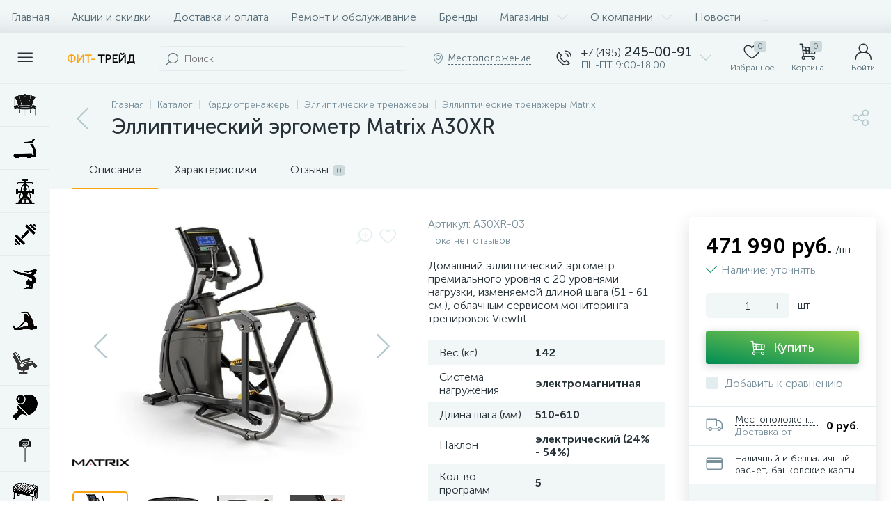

--- FILE ---
content_type: application/javascript
request_url: https://fit-trade.ru/bitrix/cache/js/s2/enext/page_5833fc83d820ae4b4bec70718067f1cf/page_5833fc83d820ae4b4bec70718067f1cf_v1.js?1768573577436470
body_size: 89551
content:

; /* Start:"a:4:{s:4:"full";s:87:"/bitrix/templates/enext/components/bitrix/catalog/.default/script.min.js?16935756648224";s:6:"source";s:68:"/bitrix/templates/enext/components/bitrix/catalog/.default/script.js";s:3:"min";s:0:"";s:3:"map";s:0:"";}"*/
!function(){"use strict";window.JCCatalogComponent||(window.JCCatalogComponent=function(){BX.ready(BX.delegate(this.init,this))},window.JCCatalogComponent.prototype={init:function(){if(this.checkSectionPanel(),this.toogle=BX("catalog-section-toggle"),this.toogle&&(BX.bind(this.toogle,"bxchange",BX.proxy(this.changeSectionToogle,this)),this.toogleAdjusted=!1,this.adjustSectionToogle(),BX.bind(window,"resize",BX.proxy(this.adjustSectionToogle,this))),this.sectionSortContainer=document.body.querySelector('[data-role="catalogSectionSort"]'),this.sectionSortPopup=this.sectionSortContainer&&this.sectionSortContainer.querySelector('[data-role="dropdownContent"]'),this.sectionSortContainer&&this.sectionSortPopup&&(BX.bind(this.sectionSortContainer,"click",BX.proxy(this.showSectionSortDropDownPopup,this)),BX.bind(document,"click",BX.proxy(this.hideSectionSortDropDownPopup,this))),this.sectionLinksContainer=document.body.querySelector(".catalog-section-links"),this.sectionLinksContainer&&(this.sectionLinksContainerHeight=92,this.sectionLinks=this.sectionLinksContainer.querySelectorAll(".catalog-section-link"),this.sectionLinks)){for(var t in this.sectionLinksWidth=0,this.sectionLinks)this.sectionLinks.hasOwnProperty(t)&&BX.type.isDomNode(this.sectionLinks[t])&&(this.sectionLinksWidth+=this.sectionLinks[t].offsetWidth+Math.abs(parseInt(BX.style(this.sectionLinks[t],"marginLeft"),10)));this.sectionLinkBtnSpan=BX.create("SPAN"),this.sectionLinkBtnI=BX.create("I",{props:{className:"icon-arrow-down"}}),this.sectionLinkBtn=BX.create("DIV",{props:{className:"catalog-section-link-btn-container"},children:[BX.create("DIV",{props:{className:"catalog-section-link catalog-section-link-btn"},children:[this.sectionLinkBtnSpan,this.sectionLinkBtnI],events:{click:BX.proxy(this.showHideSectionLinks,this)}})]}),this.sectionLinkBtnAdjusted=!1,this.adjustSectionLinkBtn(),BX.bind(window,"resize",BX.proxy(this.adjustSectionLinkBtn,this)),BX.addCustomEvent(window,"slideMenu",BX.proxy(this.adjustSectionLinkBtn,this))}},checkSectionPanel:function(){this.sectionPanelWrapper=document.body.querySelector(".catalog-section-panel-wrapper"),this.sectionPanel=!!this.sectionPanelWrapper&&this.sectionPanelWrapper.querySelector(".catalog-section-panel"),this.sectionPanel&&(this.sectionPanelFixed=!1,this.sectionPanelScrolled=!1,this.lastScrollTop=0,BX.bind(window,"scroll",BX.proxy(this.checkSectionPanelScroll,this)),BX.bind(window,"resize",BX.proxy(this.checkSectionPanelResize,this)))},checkSectionPanelScroll:function(){var t=BX.hasClass(document.body,"slide-menu-interface-2-0-1-inner"),e=document.body.querySelector(".top-panel"),i=0,n=!!e&&e.querySelector(".top-panel__thead"),s=!!e&&e.querySelector(".top-panel__tfoot"),o=BX.pos(this.sectionPanelWrapper).top,a=this.sectionPanel.offsetHeight,c=BX.GetWindowScrollPos().scrollTop;window.innerWidth<1043?(n&&BX.hasClass(n,"fixed")&&(i=n.offsetHeight,s&&BX.hasClass(s,"visible")&&(i+=s.offsetHeight)),c+i>=o?this.sectionPanelFixed?t||(!this.sectionPanelScrolled&&i>0&&c<BX.lastScrollTop?(this.sectionPanelScrolled=!0,new BX.easing({duration:300,start:{top:Math.abs(parseInt(BX.style(this.sectionPanel,"top"),10))},finish:{top:i},transition:BX.easing.transitions.linear,step:BX.delegate(function(t){this.sectionPanelScrolled&&BX.style(this.sectionPanel,"top",t.top+"px")},this)}).animate()):this.sectionPanelScrolled&&i>0&&c>BX.lastScrollTop&&(this.sectionPanelScrolled=!1,new BX.easing({duration:300,start:{top:Math.abs(parseInt(BX.style(this.sectionPanel,"top"),10))},finish:{top:i},transition:BX.easing.transitions.linear,step:BX.delegate(function(t){BX.style(this.sectionPanel,"top",t.top+"px")},this)}).animate())):(this.sectionPanelFixed=!0,BX.style(this.sectionPanelWrapper,"height",a+"px"),BX.style(this.sectionPanel,"top",i+"px"),BX.addClass(this.sectionPanel,"fixed")):this.sectionPanelFixed&&c+i<o&&(this.sectionPanelFixed=!1,this.sectionPanelScrolled=!1,this.sectionPanelWrapper.removeAttribute("style"),this.sectionPanel.removeAttribute("style"),BX.removeClass(this.sectionPanel,"fixed"))):(e&&BX.hasClass(e,"fixed")&&(i=e.offsetHeight),!this.sectionPanelFixed&&c+i>=o?(this.sectionPanelFixed=!0,BX.style(this.sectionPanelWrapper,"height",a+"px"),BX.style(this.sectionPanel,"top",i+"px"),BX.addClass(this.sectionPanel,"fixed")):this.sectionPanelFixed&&c+i<o&&(this.sectionPanelFixed=!1,this.sectionPanelWrapper.removeAttribute("style"),this.sectionPanel.removeAttribute("style"),BX.removeClass(this.sectionPanel,"fixed"))),BX.lastScrollTop=c},checkSectionPanelResize:function(){if(BX.hasClass(this.sectionPanel,"fixed")){var t=document.body.querySelector(".top-panel"),e=0,i=!!t&&t.querySelector(".top-panel__thead"),n=!!t&&t.querySelector(".top-panel__tfoot");window.innerWidth<1043?i&&BX.hasClass(i,"fixed")&&(e=i.offsetHeight,n&&BX.hasClass(n,"visible")&&(e+=n.offsetHeight)):(t&&BX.hasClass(t,"fixed")&&(e=t.offsetHeight),this.sectionPanelScrolled=!1),BX.style(this.sectionPanel,"top",e+"px")}},changeSectionToogle:function(){var t=new URL(window.location.href);t.searchParams.set("view",this.toogle.checked?"collections":"items"),window.location.href=t.toString()},adjustSectionToogle:function(){var t=this.toogle.parentNode,e=document.body.querySelector(".catalog-section-toggle-wrapper"),i=document.body.querySelector(".catalog-section-filter-toggle");window.innerWidth<1043?this.toogleAdjusted||(e||(e=BX.create("DIV",{props:{className:"catalog-section-toggle-wrapper"}})),e&&this.sectionPanelWrapper&&(e.appendChild(t),BX.removeClass(t,"hidden-xs hidden-sm"),this.sectionPanelWrapper.parentNode.insertBefore(e,this.sectionPanelWrapper),this.toogleAdjusted=!0)):this.toogleAdjusted&&i&&e&&(BX.append(t,i),BX.addClass(t,"hidden-xs hidden-sm"),BX.remove(e),this.toogleAdjusted=!1)},showSectionSortDropDownPopup:function(){BX.isNodeHidden(this.sectionSortPopup)?(BX.style(this.sectionSortPopup,"display",""),BX.addClass(this.sectionSortContainer,"active")):(BX.style(this.sectionSortPopup,"display","none"),BX.removeClass(this.sectionSortContainer,"active"))},hideSectionSortDropDownPopup:function(t){var e=BX.getEventTarget(t);BX.findParent(e,{attr:{"data-role":"catalogSectionSort"}},!1)||"catalogSectionSort"==e.getAttribute("data-role")||(BX.style(this.sectionSortPopup,"display","none"),BX.removeClass(this.sectionSortContainer,"active"))},adjustSectionLinkBtn:function(){window.innerWidth<1043?BX.pos(this.sectionLinks[Object.keys(this.sectionLinks).length-1],!0).bottom>this.sectionLinksContainerHeight?this.sectionLinkBtnAdjusted?this.sectionLinkBtnAdjusted&&!BX.hasClass(this.sectionLinksContainer,"active")&&(this.sectionLinkBtnSpan.innerHTML=BX.message("SECTION_LINKS_ALL")):(this.sectionLinkBtnAdjusted=!0,BX.hasClass(this.sectionLinksContainer,"active")||(this.sectionLinkBtnSpan.innerHTML=BX.message("SECTION_LINKS_ALL")),this.sectionLinksContainer.appendChild(this.sectionLinkBtn)):BX.pos(this.sectionLinks[Object.keys(this.sectionLinks).length-1],!0).bottom<=this.sectionLinksContainerHeight&&this.sectionLinkBtnAdjusted&&(this.sectionLinkBtnAdjusted=!1,this.sectionLinksContainer.removeChild(this.sectionLinkBtn)):this.sectionLinksWidth>this.sectionLinksContainer.offsetWidth?this.sectionLinkBtnAdjusted?this.sectionLinkBtnAdjusted&&!BX.hasClass(this.sectionLinksContainer,"active")&&(this.sectionLinkBtnSpan.innerHTML=BX.message("SECTION_LINKS_SHOW_ALL")):(this.sectionLinkBtnAdjusted=!0,BX.hasClass(this.sectionLinksContainer,"active")||(this.sectionLinkBtnSpan.innerHTML=BX.message("SECTION_LINKS_SHOW_ALL")),this.sectionLinksContainer.appendChild(this.sectionLinkBtn)):this.sectionLinksWidth<=this.sectionLinksContainer.offsetWidth&&this.sectionLinkBtnAdjusted&&(this.sectionLinkBtnAdjusted=!1,this.sectionLinksContainer.removeChild(this.sectionLinkBtn))},showHideSectionLinks:function(){BX.hasClass(this.sectionLinksContainer,"active")?(BX.removeClass(this.sectionLinksContainer,"active"),this.sectionLinkBtnSpan.innerHTML=window.innerWidth<1043?BX.message("SECTION_LINKS_ALL"):BX.message("SECTION_LINKS_SHOW_ALL"),this.sectionLinkBtnI.className="icon-arrow-down"):(BX.addClass(this.sectionLinksContainer,"active"),this.sectionLinkBtnSpan.innerHTML=BX.message("SECTION_LINKS_HIDE"),this.sectionLinkBtnI.className="icon-arrow-up")}})}();
/* End */
;
; /* Start:"a:4:{s:4:"full";s:97:"/bitrix/templates/enext/components/bitrix/catalog.element/.default/script.min.js?1693575664215237";s:6:"source";s:76:"/bitrix/templates/enext/components/bitrix/catalog.element/.default/script.js";s:3:"min";s:0:"";s:3:"map";s:0:"";}"*/
(function(window){"use strict";if(window.JCCatalogElement)return;window.JCCatalogElement=function(arParams){this.productType=0;this.offersView="";this.config={useCatalog:true,showQuantity:true,showPrice:true,showAbsent:true,showOldPrice:false,showPercent:false,showSkuProps:false,showOfferGroup:false,useCompare:false,useSubscribe:false,usePopup:false,useMagnifier:false,usePriceRanges:false,basketAction:["BUY"],minOrderSum:0,showSlider:false,sliderInterval:5e3,useEnhancedEcommerce:false,dataLayerName:"dataLayer",brandProperty:false,alt:"",title:"",magnifierZoomPercent:200,siteId:""};this.checkQuantity=false;this.skuItemCheckQuantity=false;this.maxQuantity=0;this.skuItemMaxQuantity=0;this.maxPcQuantity=0;this.maxSqMQuantity=0;this.minQuantity=0;this.skuItemMinQuantity=0;this.minPcQuantity=0;this.minSqMQuantity=0;this.stepQuantity=1;this.skuItemStepQuantity=1;this.stepPcQuantity=1;this.stepSqMQuantity=.01;this.isDblQuantity=false;this.skuItemIsDblQuantity=false;this.canBuy=true;this.skuItemCanBuy=true;this.canSubscription=true;this.currentIsSet=false;this.updateViewedCount=false;this.currentPriceMode="";this.skuItemCurrentPriceMode="";this.currentPrices=[];this.skuItemCurrentPrices=[];this.currentPriceSelected=0;this.skuItemCurrentPriceSelected=0;this.currentQuantityRanges=[];this.currentQuantityRangeSelected=0;this.currentMeasure=[];this.precision=6;this.precisionFactor=Math.pow(10,this.precision);this.visual={};this.basketMode="";this.product={checkQuantity:false,maxQuantity:0,maxPcQuantity:0,maxSqMQuantity:0,stepQuantity:1,stepPcQuantity:1,stepSqMQuantity:.01,isDblQuantity:false,canBuy:true,canSubscription:true,name:"",pict:{},id:0,iblockId:0,addUrl:"",buyUrl:"",slider:{},sliderCount:0,useSlider:false,sliderPict:[]};this.mess={};this.basketData={quantity:"quantity",props:"prop",basketUrl:"",sku_props:"",sku_props_var:"basket_props",add_url:"",buy_url:""};this.compareData={compareName:"",comparePath:"",compareUrl:"",compareDeleteUrl:""};this.object={id:0,name:"",address:"",timezone:"",workingHours:{},phone:{},whatsapp:{},viber:{},telegram:{},instagram:{},email:{},skype:{},callbackForm:false,siteId:"",btnAddReview:true,reviewsPageLink:"",ratingValue:"",reviewsCount:0,reviesDeclension:""};this.skuItemObject={id:0,name:"",address:"",timezone:"",workingHours:{},phone:{},whatsapp:{},viber:{},telegram:{},instagram:{},email:{},skype:{},callbackForm:false,siteId:"",btnAddReview:true,reviewsPageLink:"",ratingValue:"",reviewsCount:0,reviesDeclension:""};this.moreProducts={ids:""};this.defaultPict={preview:null,detail:null};this.offersIblock=0;this.offers=[];this.offerNum=0;this.treeProps=[];this.selectedValues={};this.skuItemContainer=null;this.skuItemNum=0;this.skuItem=[];this.mouseTimer=null;this.isTouchDevice=BX.hasClass(document.documentElement,"bx-touch");this.touch=null;this.slider={interval:null,progress:null,paused:null,controls:[]};this.obProduct=null;this.obQuantity=null;this.obSkuItemQuantity=null;this.obQuantityUp=null;this.obSkuItemQuantityUp=null;this.obQuantityDown=null;this.obSkuItemQuantityDown=null;this.obPcQuantity=null;this.obSkuItemPcQuantity=null;this.obPcQuantityUp=null;this.obSkuItemPcQuantityUp=null;this.obPcQuantityDown=null;this.obSkuItemPcQuantityDown=null;this.obSqMQuantity=null;this.obSkuItemSqMQuantity=null;this.obSqMQuantityUp=null;this.obSkuItemSqMQuantityUp=null;this.obSqMQuantityDown=null;this.obSkuItemSqMQuantityDown=null;this.obPrice=null;this.obPriceNotSet=null;this.obPriceCurrent=null;this.obSkuItemPriceCurrent=null;this.obPriceOld=null;this.obSkuItemPriceOld=null;this.obPriceDiscount=null;this.obSkuItemPriceDiscount=null;this.obPricePercent=null;this.obPricePercentVal=null;this.obTotalCost=null;this.obTotalCostVal=null;this.obTree=null;this.obPriceRanges=null;this.obBuyBtn=null;this.obSkuItemBuyBtn=null;this.obAddToBasketBtn=null;this.obSkuItemAddToBasketBtn=null;this.obBasketActions=null;this.obPartnersBtn=null;this.obPartners=null;this.obPartnersMess=null;this.obAskPrice=null;this.obNotAvail=null;this.obSubscribe=null;this.obQuickOrder=null;this.obSelectSku=null;this.obObjectBtn=null;this.obArticle={};this.obSkuProps=null;this.obMainSkuProps=null;this.obBigSlider=null;this.obMeasure=null;this.obQuantityLimit={all:null,value:null};this.obQuantityLimitNotAvl={};this.obDelay=null;this.obSkuItemDelay=null;this.obCompare=null;this.obSkuItemCompare=null;this.obSkuItems=null;this.obConstructor=null;this.obGeoDelivery=null;this.node={};this.shortCardNodes={};this.magnify={enabled:false,obBigImg:null,obBigSlider:null,height:0,width:0,timer:0};this.currentImg={id:0,src:"",width:0,height:0};this.viewedCounter={path:"/bitrix/components/bitrix/catalog.element/ajax.php",params:{AJAX:"Y",SITE_ID:"",PRODUCT_ID:0,PARENT_ID:0}};BX.catalogElementPopup=null;this.basketUrl="";this.basketParams={};this.errorCode=0;if(typeof arParams==="object"){this.params=arParams;this.initConfig();if(this.params.MESS){this.mess=this.params.MESS}switch(this.productType){case 0:case 1:case 2:this.initProductData();break;case 3:this.initOffersData();break;default:this.errorCode=-1}this.initBasketData();this.initCompareData();this.initObjectData();this.initMoreProductsData()}if(this.errorCode===0){BX.ready(BX.delegate(this.init,this))}this.params={}};window.JCCatalogElement.prototype={getEntity:function(parent,entity,additionalFilter){if(!parent||!entity)return null;additionalFilter=additionalFilter||"";return parent.querySelector(additionalFilter+'[data-entity="'+entity+'"]')},getEntities:function(parent,entity,additionalFilter){if(!parent||!entity)return{length:0};additionalFilter=additionalFilter||"";return parent.querySelectorAll(additionalFilter+'[data-entity="'+entity+'"]')},setOffer:function(offerNum){this.offerNum=parseInt(offerNum);this.setCurrent()},init:function(){var i=0,j=0,treeItems=null;this.obProduct=BX(this.visual.ID);if(!this.obProduct){this.errorCode=-1}this.obBigSlider=BX(this.visual.BIG_SLIDER_ID);this.node.videoImageContainer=this.getEntity(this.obProduct,"videos-images-container");this.node.sliderProgressBar=this.getEntity(this.obProduct,"slider-progress-bar");this.node.sliderControlLeft=this.getEntity(this.obBigSlider,"slider-control-left");this.node.sliderControlRight=this.getEntity(this.obBigSlider,"slider-control-right");this.node.sliderMagnifier=this.getEntity(this.obBigSlider,"slider-magnifier");if(!this.obBigSlider||!this.node.videoImageContainer){this.errorCode=-2}this.obSkuItems=BX(this.visual.SKU_ITEMS_ID);if(this.config.showPrice){if(!this.obSkuItems){this.obPrice=BX(this.visual.PRICE_ID);this.obPriceNotSet=this.getEntity(this.obPrice,"price-current-not-set");this.obPriceCurrent=this.getEntity(this.obPrice,"price-current");this.obPriceMeasure=this.getEntity(this.obPrice,"price-measure");if(!this.obPrice&&this.config.useCatalog){this.errorCode=-16}else{if(this.config.showOldPrice){this.obPriceOld=BX(this.visual.OLD_PRICE_ID);this.obPriceDiscount=BX(this.visual.DISCOUNT_PRICE_ID);if(!this.obPriceOld||!this.obPriceDiscount){this.config.showOldPrice=false}}if(this.config.showPercent){this.obPricePercent=BX(this.visual.DISCOUNT_PERCENT_ID);this.obPricePercentVal=this.getEntity(this.obPricePercent,"dsc-perc-val");if(!this.obPricePercent){this.config.showPercent=false}}}this.obBasketActions=BX(this.visual.BASKET_ACTIONS_ID);if(this.obBasketActions){if(BX.util.in_array("BUY",this.config.basketAction)){this.obBuyBtn=BX(this.visual.BUY_LINK)}if(BX.util.in_array("ADD",this.config.basketAction)){this.obAddToBasketBtn=BX(this.visual.ADD_BASKET_LINK)}}this.obPartners=BX(this.visual.PARTNERS_ID);this.obPartnersMess=this.getEntity(this.obPartners,"partners-message");this.obPartnersBtn=BX(this.visual.PARTNERS_LINK);this.obAskPrice=BX(this.visual.ASK_PRICE_LINK);this.obNotAvail=BX(this.visual.NOT_AVAILABLE_MESS);this.obQuickOrder=BX(this.visual.QUICK_ORDER_LINK)}else{if(BX.util.in_array("BUY",this.config.basketAction)){this.obBuyBtn=this.getEntities(this.obSkuItems,"buy")}if(BX.util.in_array("ADD",this.config.basketAction)){this.obAddToBasketBtn=this.getEntities(this.obSkuItems,"add")}this.obPartnersBtn=this.getEntities(this.obSkuItems,"partner-link");this.obAskPrice=this.getEntities(this.obSkuItems,"ask-price");this.obNotAvail=this.getEntities(this.obSkuItems,"not-available");this.obSelectSku=BX(this.visual.SELECT_SKU_LINK)}}if(this.config.showQuantity){if(!this.obSkuItems){this.node.quantity=this.getEntity(this.obProduct,"quantity-block");this.obQuantity=BX(this.visual.QUANTITY_ID);if(this.visual.QUANTITY_UP_ID){this.obQuantityUp=BX(this.visual.QUANTITY_UP_ID)}if(this.visual.QUANTITY_DOWN_ID){this.obQuantityDown=BX(this.visual.QUANTITY_DOWN_ID)}this.obPcQuantity=BX(this.visual.PC_QUANTITY_ID);if(this.visual.PC_QUANTITY_UP_ID){this.obPcQuantityUp=BX(this.visual.PC_QUANTITY_UP_ID)}if(this.visual.PC_QUANTITY_DOWN_ID){this.obPcQuantityDown=BX(this.visual.PC_QUANTITY_DOWN_ID)}this.obSqMQuantity=BX(this.visual.SQ_M_QUANTITY_ID);if(this.visual.SQ_M_QUANTITY_UP_ID){this.obSqMQuantityUp=BX(this.visual.SQ_M_QUANTITY_UP_ID)}if(this.visual.SQ_M_QUANTITY_DOWN_ID){this.obSqMQuantityDown=BX(this.visual.SQ_M_QUANTITY_DOWN_ID)}this.obTotalCost=BX(this.visual.TOTAL_COST_ID);this.obTotalCostVal=!!this.obTotalCost&&this.getEntity(this.obTotalCost,"total-cost")}else{this.obQuantity=this.getEntities(this.obSkuItems,"quantity");this.obQuantityUp=this.getEntities(this.obSkuItems,"quantity-up");this.obQuantityDown=this.getEntities(this.obSkuItems,"quantity-down");this.obPcQuantity=this.getEntities(this.obSkuItems,"pc-quantity");this.obPcQuantityUp=this.getEntities(this.obSkuItems,"pc-quantity-up");this.obPcQuantityDown=this.getEntities(this.obSkuItems,"pc-quantity-down");this.obSqMQuantity=this.getEntities(this.obSkuItems,"sq-m-quantity");this.obSqMQuantityUp=this.getEntities(this.obSkuItems,"sq-m-quantity-up");this.obSqMQuantityDown=this.getEntities(this.obSkuItems,"sq-m-quantity-down")}}if(this.productType===3&&!this.obSkuItems){if(this.visual.TREE_ID){this.obTree=BX(this.visual.TREE_ID);if(!this.obTree){this.errorCode=-256}}if(this.visual.QUANTITY_MEASURE){this.obMeasure=BX(this.visual.QUANTITY_MEASURE)}if(this.visual.QUANTITY_LIMIT&&this.config.showMaxQuantity!=="N"){this.obQuantityLimit.all=BX(this.visual.QUANTITY_LIMIT);if(this.obQuantityLimit.all){this.obQuantityLimit.value=this.getEntity(this.obQuantityLimit.all,"quantity-limit-value");if(!this.obQuantityLimit.value){this.obQuantityLimit.all=null}}}if(this.visual.QUANTITY_LIMIT_NOT_AVAILABLE&&this.config.showMaxQuantity!=="N"){this.obQuantityLimitNotAvl.all=BX(this.visual.QUANTITY_LIMIT_NOT_AVAILABLE)}if(this.config.usePriceRanges){this.obPriceRanges=this.getEntity(this.obProduct,"price-ranges-block")}}if(this.visual.ARTICLE_ID){this.obArticle.all=BX(this.visual.ARTICLE_ID);if(this.obArticle.all){this.obArticle.value=this.getEntity(this.obArticle.all,"article-value")}}if(this.config.showSkuProps){this.obSkuProps=BX(this.visual.DISPLAY_PROP_DIV);this.obMainSkuProps=BX(this.visual.DISPLAY_MAIN_PROP_DIV)}if(!this.obSkuItems){this.obDelay=BX(this.visual.DELAY_LINK);if(this.config.useCompare)this.obCompare=BX(this.visual.COMPARE_LINK)}else{this.obDelay=this.getEntities(this.obSkuItems,"delay");if(this.config.useCompare)this.obCompare=this.getEntities(this.obSkuItems,"compare")}if(this.config.useSubscribe){this.obSubscribe=BX(this.visual.SUBSCRIBE_LINK)}this.popupPanel=document.body.querySelector(".popup-panel");if(!!this.popupPanel){this.popupPanelTitle=this.popupPanel.querySelector(".popup-panel__title-wrap");this.popupPanelContent=this.popupPanel.querySelector(".popup-panel__content");if(!!this.popupPanelContent&&BX.hasClass(this.popupPanelContent,"scroll-wrapper"))this.popupPanelContent=this.popupPanelContent.querySelector(".scroll-content")}this.obTabs=BX(this.visual.TABS_ID);this.obTabsBlock=this.getEntity(this.obTabs,"tabs");this.obTabContainers=BX(this.visual.TAB_CONTAINERS_ID);this.initPopup();this.initTabs();if(this.obTabsBlock){this.tabsPanelFixed=false;this.tabsPanelScrolled=false;this.lastScrollTop=0;this.checkTopTabsBlockScroll();BX.bind(window,"scroll",BX.proxy(this.checkTopTabsBlockScroll,this));BX.bind(window,"resize",BX.proxy(this.checkTopTabsBlockResize,this));this.checkActiveTabsBlock();BX.bind(window,"scroll",BX.proxy(this.checkActiveTabsBlock,this));BX.bind(window,"resize",BX.proxy(this.checkActiveTabsBlock,this))}this.obPayBlock=this.obProduct.querySelector(".product-item-detail-pay-block");if(this.obPayBlock){this.shortCardNodes.picture=this.getEntity(this.obPayBlock,"short-card-picture");this.payBlockFixed=false;this.payBlockHidden=false;this.checkTopPayBlockScroll();BX.bind(window,"scroll",BX.proxy(this.checkTopPayBlockScroll,this));this.payBlockMoved=false;this.checkTopPayBlockResize();BX.bind(window,"resize",BX.proxy(this.checkTopPayBlockResize,this));this.obPanelPriceNotSet=this.getEntity(this.obPayBlock,"short-card-price-current-not-set");this.obPanelPriceCurrent=this.getEntity(this.obPayBlock,"short-card-price-current");this.obPanelPriceMeasure=this.getEntity(this.obPayBlock,"short-card-price-measure");this.obPanelPriceOld=this.getEntity(this.obPayBlock,"short-card-price-old");this.obPanelDelay=this.getEntity(this.obPayBlock,"short-card-delay");this.obPanelBuyAddBtn=this.getEntity(this.obPayBlock,"short-card-buy-add-basket-btn");this.obPanelPartnersBtn=this.getEntity(this.obPayBlock,"short-card-partners-link-btn");this.obPanelSelectSkuBtn=this.getEntity(this.obPayBlock,"short-card-select-sku-btn")}this.obObjectBtn=this.obProduct.querySelector(".product-item-detail-object-btn");if(!!this.obSkuItems)this.obObjectsBtn=this.getEntities(this.obSkuItems,"object");if(this.config.showOfferGroup)this.obConstructor=BX(this.visual.CONSTRUCTOR_ID);this.moreProductsSectionsLinksContainer=this.getEntity(this.obProduct,"moreProductsSectionsLinks");if(!!this.moreProductsSectionsLinksContainer){this.moreProductsSectionsLinksContainerHeight=92;this.moreProductsSectionsLinks=this.getEntities(this.moreProductsSectionsLinksContainer,"moreProductsSectionsLink");if(!!this.moreProductsSectionsLinks){BX.bind(this.moreProductsSectionsLinksContainer,"click",BX.proxy(this.changeMoreProductsSectionLink,this));this.moreProductsSectionLinkBtnSpan=BX.create("SPAN");this.moreProductsSectionLinkBtnI=BX.create("I",{props:{className:"icon-arrow-down"}});this.moreProductsSectionLinkBtn=BX.create("DIV",{props:{className:"product-item-detail-more-products-section-link-btn-container"},children:[BX.create("DIV",{props:{className:"product-item-detail-more-products-section-link product-item-detail-more-products-section-link-btn"},children:[this.moreProductsSectionLinkBtnSpan,this.moreProductsSectionLinkBtnI],events:{click:BX.proxy(this.showHideMoreProductsSectionsLinks,this)}})]});this.moreProductsSectionLinkBtnAdjusted=false;this.adjustMoreProductsSectionLinkBtn();BX.bind(window,"resize",BX.proxy(this.adjustMoreProductsSectionLinkBtn,this));BX.addCustomEvent(window,"slideMenu",BX.proxy(this.adjustMoreProductsSectionLinkBtn,this))}}this.obGeoDelivery=BX(this.visual.GEO_DELIVERY_ID);if(this.errorCode===0){if(this.config.showSlider&&!this.isTouchDevice){BX.bind(this.obBigSlider,"mouseenter",BX.proxy(this.stopSlider,this));BX.bind(this.obBigSlider,"mouseleave",BX.proxy(this.cycleSlider,this))}if(this.isTouchDevice){BX.bind(this.node.videoImageContainer,"touchstart",BX.proxy(this.touchStartEvent,this));BX.bind(this.node.videoImageContainer,"touchend",BX.proxy(this.touchEndEvent,this));BX.bind(this.node.videoImageContainer,"touchcancel",BX.proxy(this.touchEndEvent,this))}BX.bind(this.node.sliderControlLeft,"click",BX.proxy(this.slidePrev,this));BX.bind(this.node.sliderControlRight,"click",BX.proxy(this.slideNext,this));if(this.config.showQuantity){if(!this.obSkuItems){if(this.obQuantityUp){BX.bind(this.obQuantityUp,"click",BX.delegate(this.quantityUp,this))}if(this.obQuantityDown){BX.bind(this.obQuantityDown,"click",BX.delegate(this.quantityDown,this))}if(this.obQuantity){BX.bind(this.obQuantity,"change",BX.delegate(this.quantityChange,this))}if(this.obPcQuantityUp){BX.bind(this.obPcQuantityUp,"click",BX.delegate(this.quantityUp,this))}if(this.obPcQuantityDown){BX.bind(this.obPcQuantityDown,"click",BX.delegate(this.quantityDown,this))}if(this.obPcQuantity){BX.bind(this.obPcQuantity,"change",BX.delegate(this.pcQuantityChange,this))}if(this.obSqMQuantityUp){BX.bind(this.obSqMQuantityUp,"click",BX.delegate(this.quantityUp,this))}if(this.obSqMQuantityDown){BX.bind(this.obSqMQuantityDown,"click",BX.delegate(this.quantityDown,this))}if(this.obSqMQuantity){BX.bind(this.obSqMQuantity,"change",BX.delegate(this.sqMQuantityChange,this))}}else{if(this.obQuantityUp){for(var i in this.obQuantityUp){if(this.obQuantityUp.hasOwnProperty(i)&&BX.type.isDomNode(this.obQuantityUp[i])){BX.bind(this.obQuantityUp[i],"click",BX.delegate(this.quantityUp,this))}}}if(this.obQuantityDown){for(var i in this.obQuantityDown){if(this.obQuantityDown.hasOwnProperty(i)&&BX.type.isDomNode(this.obQuantityDown[i])){BX.bind(this.obQuantityDown[i],"click",BX.delegate(this.quantityDown,this))}}}if(this.obQuantity){for(var i in this.obQuantity){if(this.obQuantity.hasOwnProperty(i)&&BX.type.isDomNode(this.obQuantity[i])){BX.bind(this.obQuantity[i],"change",BX.delegate(this.quantityChange,this))}}}if(this.obPcQuantityUp){for(var i in this.obPcQuantityUp){if(this.obPcQuantityUp.hasOwnProperty(i)&&BX.type.isDomNode(this.obPcQuantityUp[i])){BX.bind(this.obPcQuantityUp[i],"click",BX.delegate(this.quantityUp,this))}}}if(this.obPcQuantityDown){for(var i in this.obPcQuantityDown){if(this.obPcQuantityDown.hasOwnProperty(i)&&BX.type.isDomNode(this.obPcQuantityDown[i])){BX.bind(this.obPcQuantityDown[i],"click",BX.delegate(this.quantityDown,this))}}}if(this.obPcQuantity){for(var i in this.obPcQuantity){if(this.obPcQuantity.hasOwnProperty(i)&&BX.type.isDomNode(this.obPcQuantity[i])){BX.bind(this.obPcQuantity[i],"change",BX.delegate(this.pcQuantityChange,this))}}}if(this.obSqMQuantityUp){for(var i in this.obSqMQuantityUp){if(this.obSqMQuantityUp.hasOwnProperty(i)&&BX.type.isDomNode(this.obSqMQuantityUp[i])){BX.bind(this.obSqMQuantityUp[i],"click",BX.delegate(this.quantityUp,this))}}}if(this.obSqMQuantityDown){for(var i in this.obSqMQuantityDown){if(this.obSqMQuantityDown.hasOwnProperty(i)&&BX.type.isDomNode(this.obSqMQuantityDown[i])){BX.bind(this.obSqMQuantityDown[i],"click",BX.delegate(this.quantityDown,this))}}}if(this.obSqMQuantity){for(var i in this.obSqMQuantity){if(this.obSqMQuantity.hasOwnProperty(i)&&BX.type.isDomNode(this.obSqMQuantity[i])){BX.bind(this.obSqMQuantity[i],"change",BX.delegate(this.sqMQuantityChange,this))}}}}}switch(this.productType){case 0:case 1:case 2:if(this.product.useSlider){this.product.slider={ID:this.visual.SLIDER_CONT_ID,CONT:BX(this.visual.SLIDER_CONT_ID),COUNT:this.product.sliderCount};this.product.slider.ITEMS=this.getEntities(this.product.slider.CONT,"slider-control");for(j=0;j<this.product.slider.ITEMS.length;j++){BX.bind(this.product.slider.ITEMS[j],"click",BX.delegate(this.selectSliderImg,this))}var i=0;for(j=0;j<this.product.sliderPict.length;j++){if(!!this.product.sliderPict[i].VALUE&&this.product.sliderPict[i].VALUE!="")i++}this.setCurrentImg(this.product.sliderPict[i],true,true);this.checkSliderControls(this.product.sliderCount);if(this.product.slider.ITEMS.length>1){this.initSlider()}}this.checkQuantityControls();this.geoDelivery();this.setAnalyticsDataLayer("showDetail");break;case 3:if(!this.obSkuItems&&this.offersView=="PROPS"){treeItems=this.obTree.querySelectorAll("li");for(i=0;i<treeItems.length;i++){BX.bind(treeItems[i],"click",BX.delegate(this.selectOfferProp,this))}}for(i=0;i<this.offers.length;i++){this.offers[i].SLIDER_COUNT=parseInt(this.offers[i].SLIDER_COUNT,10)||0;if(this.offers[i].SLIDER_COUNT===0){this.slider.controls[i]={ID:"",COUNT:this.offers[i].SLIDER_COUNT,ITEMS:[]}}else{for(j=0;j<this.offers[i].SLIDER.length;j++){this.offers[i].SLIDER[j].WIDTH=parseInt(this.offers[i].SLIDER[j].WIDTH,10);this.offers[i].SLIDER[j].HEIGHT=parseInt(this.offers[i].SLIDER[j].HEIGHT,10)}this.slider.controls[i]={ID:this.visual.SLIDER_CONT_OF_ID+this.offers[i].ID,OFFER_ID:this.offers[i].ID,CONT:BX(this.visual.SLIDER_CONT_OF_ID+this.offers[i].ID),COUNT:this.offers[i].SLIDER_COUNT};this.slider.controls[i].ITEMS=this.getEntities(this.slider.controls[i].CONT,"slider-control");for(j=0;j<this.slider.controls[i].ITEMS.length;j++){BX.bind(this.slider.controls[i].ITEMS[j],"click",BX.delegate(this.selectSliderImg,this))}}}if(!this.obSkuItems){this.setCurrent();this.checkTargetOffer()}else{this.checkSliderControls(this.offers[this.offerNum].SLIDER_COUNT);if(this.slider.controls[this.offerNum].ID)this.product.slider=this.slider.controls[this.offerNum];else this.product.slider={};i=0;for(j=0;j<this.offers[this.offerNum].SLIDER.length;j++){if(!!this.offers[this.offerNum].SLIDER[j].VALUE&&this.offers[this.offerNum].SLIDER[j].VALUE!="")i++}this.setCurrentImg(this.offers[this.offerNum].SLIDER[i],true,true);if(this.offers[this.offerNum].SLIDER_COUNT>1)this.initSlider()}break}this.sPanel=document.body.querySelector(".slide-panel");if(!this.obSkuItems){this.obBuyBtn&&BX.bind(this.obBuyBtn,"click",BX.proxy(this.buyBasket,this));this.obAddToBasketBtn&&BX.bind(this.obAddToBasketBtn,"click",BX.proxy(this.add2Basket,this));this.obPartnersBtn&&BX.bind(this.obPartnersBtn,"click",BX.proxy(this.partnerSiteRedirect,this));this.obAskPrice&&BX.bind(this.obAskPrice,"click",BX.proxy(this.sPanelForm,this));this.obNotAvail&&BX.bind(this.obNotAvail,"click",BX.proxy(this.sPanelForm,this));this.obDelay&&BX.bind(this.obDelay,"click",BX.proxy(this.delay,this));this.obCompare&&BX.bind(this.obCompare,"click",BX.proxy(this.compare,this));if(this.obPanelBuyAddBtn){if(BX.util.in_array("BUY",this.config.basketAction)){BX.bind(this.obPanelBuyAddBtn,"click",BX.proxy(this.buyBasket,this))}else if(BX.util.in_array("ADD",this.config.basketAction)){BX.bind(this.obPanelBuyAddBtn,"click",BX.proxy(this.add2Basket,this))}}this.obPanelDelay&&BX.bind(this.obPanelDelay,"click",BX.proxy(this.delay,this));this.obPanelPartnersBtn&&BX.bind(this.obPanelPartnersBtn,"click",BX.proxy(this.partnerSiteRedirect,this))}else{if(this.obBuyBtn){for(var i in this.obBuyBtn){if(this.obBuyBtn.hasOwnProperty(i)&&BX.type.isDomNode(this.obBuyBtn[i])){BX.bind(this.obBuyBtn[i],"click",BX.proxy(this.buyBasket,this))}}}if(this.obAddToBasketBtn){for(var i in this.obAddToBasketBtn){if(this.obAddToBasketBtn.hasOwnProperty(i)&&BX.type.isDomNode(this.obAddToBasketBtn[i])){BX.bind(this.obAddToBasketBtn[i],"click",BX.proxy(this.add2Basket,this))}}}if(this.obPartnersBtn){for(var i in this.obPartnersBtn){if(this.obPartnersBtn.hasOwnProperty(i)&&BX.type.isDomNode(this.obPartnersBtn[i])){BX.bind(this.obPartnersBtn[i],"click",BX.proxy(this.partnerSiteRedirect,this))}}}if(this.obAskPrice){for(var i in this.obAskPrice){if(this.obAskPrice.hasOwnProperty(i)&&BX.type.isDomNode(this.obAskPrice[i])){BX.bind(this.obAskPrice[i],"click",BX.proxy(this.sPanelForm,this))}}}if(this.obNotAvail){for(var i in this.obNotAvail){if(this.obNotAvail.hasOwnProperty(i)&&BX.type.isDomNode(this.obNotAvail[i])){BX.bind(this.obNotAvail[i],"click",BX.proxy(this.sPanelForm,this))}}}if(this.obDelay){for(var i in this.obDelay){if(this.obDelay.hasOwnProperty(i)&&BX.type.isDomNode(this.obDelay[i])){BX.bind(this.obDelay[i],"click",BX.proxy(this.delay,this))}}}if(this.obCompare){for(var i in this.obCompare){if(this.obCompare.hasOwnProperty(i)&&BX.type.isDomNode(this.obCompare[i])){BX.bind(this.obCompare[i],"click",BX.proxy(this.compare,this))}}}this.obSelectSku&&BX.bind(this.obSelectSku,"click",BX.proxy(this.scrollToSkuItems,this));this.obPanelSelectSkuBtn&&BX.bind(this.obPanelSelectSkuBtn,"click",BX.proxy(this.scrollToSkuItems,this))}if(this.obBuyBtn||this.obAddToBasketBtn||this.obDelay||this.obCompare||this.obQuantity||this.obPcQuantity||this.obSqMQuantity||this.obPanelDelay||this.obPanelBuyAddBtn){this.checkComparedDelayedBuyedAddedQuantity()}BX.addCustomEvent(this,"sPanelFormRequest",BX.proxy(this.sPanelFormRequest,this));if(this.obCompare)BX.addCustomEvent("onCatalogDeleteCompare",BX.proxy(this.checkDeletedCompare,this));this.obObjectBtn&&BX.bind(this.obObjectBtn,"click",BX.proxy(this.object.callbackForm?this.objectContactsForm:this.objectContacts,this));BX.addCustomEvent(this,"getObjectWorkingHoursToday",BX.proxy(this.getObjectWorkingHoursToday,this));BX.addCustomEvent(this,"objectWorkingHoursTodayReceived",BX.proxy(this.adjustObjectContacts,this));BX.addCustomEvent(this,"objectContactsAdjusted",BX.proxy(this.object.callbackForm?this.objectContactsFormRequest:this.objectContactsRequest,this));if(!!this.obSkuItems){if(this.offersView=="OBJECTS"){var offersOnMapBtn=this.obSkuItems.querySelector('[data-entity="offersOnMap"]');if(!!offersOnMapBtn)BX.bind(offersOnMapBtn,"click",BX.delegate(this.sPanelOffersOnMap,this));BX.addCustomEvent(this,"sPanelOffersOnMapRequest",BX.proxy(this.sPanelOffersOnMapRequest,this));this.objectsGeoLocation();this.showObjectWorkingHoursToday();this.objectGeoDelivery();this.checkObjectsOffersPriceUpdated();var updateObjectOfferPrice=this.obSkuItems.querySelectorAll('[data-entity="updateObjectOfferPrice"]');if(!!updateObjectOfferPrice){for(var i in updateObjectOfferPrice){if(updateObjectOfferPrice.hasOwnProperty(i)&&BX.type.isDomNode(updateObjectOfferPrice[i])){BX.bind(updateObjectOfferPrice[i],"click",BX.delegate(this.updateObjectOfferPrice,this))}}}}if(!!this.obObjectsBtn){for(var i in this.obObjectsBtn){if(this.obObjectsBtn.hasOwnProperty(i)&&BX.type.isDomNode(this.obObjectsBtn[i])){BX.bind(this.obObjectsBtn[i],"click",BX.delegate(function(e){this.checkCurrentSkuItem(BX.proxy_context);this.skuItemObject.callbackForm?this.objectContactsForm(e):this.objectContacts(e)},this))}}}}BX.addCustomEvent(this,"adjustSkuItemObjectContacts",BX.proxy(this.adjustSkuItemObjectContacts,this));BX.addCustomEvent(this,"skuItemObjectContactsAdjusted",BX.delegate(function(sPanelContent){this.skuItemObject.callbackForm?this.objectContactsFormRequest(sPanelContent):this.objectContactsRequest(sPanelContent)},this));BX.bind(document,"click",BX.delegate(function(e){if(BX.hasClass(this.sPanel,"active")&&BX.findParent(e.target,{attrs:{id:this.visual.ID+(!!this.obSkuItems&&this.offersView=="OBJECTS"?"_"+this.skuItem.ID:"")+"_contacts"}})&&BX.hasClass(e.target,"icon-arrow-down")){var workingHoursToday=BX.findParent(e.target,{attrs:{"data-entity":"working-hours-today"}});if(!!workingHoursToday)BX.style(workingHoursToday,"display","none");var workingHours=BX(this.visual.ID+(!!this.obSkuItems&&this.offersView=="OBJECTS"?"_"+this.skuItem.ID:"")+"_contacts").querySelector('[data-entity="working-hours"]');if(!!workingHours)BX.style(workingHours,"display","");e.stopPropagation()}},this));BX.bind(document,"click",BX.delegate(function(e){if(BX.hasClass(this.sPanel,"active")&&BX.findParent(e.target,{attrs:{id:this.visual.ID+(!!this.obSkuItems&&this.offersView=="OBJECTS"?"_"+this.skuItem.ID:"")+"_contacts"}})&&BX.hasClass(e.target,"icon-arrow-up")){var workingHours=BX.findParent(e.target,{attrs:{"data-entity":"working-hours"}});if(!!workingHours)BX.style(workingHours,"display","none");var workingHoursToday=BX(this.visual.ID+(!!this.obSkuItems&&this.offersView=="OBJECTS"?"_"+this.skuItem.ID:"")+"_contacts").querySelector('[data-entity="working-hours-today"]');if(!!workingHoursToday)BX.style(workingHoursToday,"display","");e.stopPropagation()}},this));this.obGeoDelivery&&BX.bind(this.obGeoDelivery,"click",BX.delegate(this.sPanelGeoDelivery,this));BX.addCustomEvent(this,"sPanelGeoDeliveryRequest",BX.proxy(this.sPanelGeoDeliveryRequest,this));BX.addCustomEvent("onAjaxSuccess",BX.proxy(this.removeNodes,this));this.allowViewedCount(true)}},initConfig:function(){this.productType=parseInt(this.params.PRODUCT_TYPE,10);this.offersView=this.params.OFFERS_VIEW;if(this.params.CONFIG.USE_CATALOG!=="undefined"&&BX.type.isBoolean(this.params.CONFIG.USE_CATALOG)){this.config.useCatalog=this.params.CONFIG.USE_CATALOG}this.config.showQuantity=this.params.CONFIG.SHOW_QUANTITY;this.config.showPrice=this.params.CONFIG.SHOW_PRICE;this.config.showPercent=this.params.CONFIG.SHOW_DISCOUNT_PERCENT;this.config.showOldPrice=this.params.CONFIG.SHOW_OLD_PRICE;this.config.showSkuProps=this.params.CONFIG.SHOW_SKU_PROPS;this.config.showOfferGroup=this.params.CONFIG.OFFER_GROUP;this.config.useCompare=this.params.CONFIG.DISPLAY_COMPARE;this.config.useSubscribe=this.params.CONFIG.USE_SUBSCRIBE;this.config.showMaxQuantity=this.params.CONFIG.SHOW_MAX_QUANTITY;this.config.relativeQuantityFactor=parseInt(this.params.CONFIG.RELATIVE_QUANTITY_FACTOR);this.config.usePriceRanges=this.params.CONFIG.USE_PRICE_COUNT;if(this.params.CONFIG.MAIN_PICTURE_MODE){this.config.usePopup=BX.util.in_array("POPUP",this.params.CONFIG.MAIN_PICTURE_MODE);this.config.useMagnifier=BX.util.in_array("MAGNIFIER",this.params.CONFIG.MAIN_PICTURE_MODE)}if(this.params.CONFIG.ADD_TO_BASKET_ACTION){this.config.basketAction=this.params.CONFIG.ADD_TO_BASKET_ACTION}this.config.minOrderSum=this.params.CONFIG.MIN_ORDER_SUM;this.config.showSlider=this.params.CONFIG.SHOW_SLIDER==="Y";if(this.config.showSlider&&!this.isTouchDevice){this.config.sliderInterval=parseInt(this.params.CONFIG.SLIDER_INTERVAL)||5e3}else{this.config.sliderInterval=false}this.config.useEnhancedEcommerce=this.params.CONFIG.USE_ENHANCED_ECOMMERCE==="Y";this.config.dataLayerName=this.params.CONFIG.DATA_LAYER_NAME;this.config.brandProperty=this.params.CONFIG.BRAND_PROPERTY;this.config.alt=this.params.CONFIG.ALT||"";this.config.title=this.params.CONFIG.TITLE||"";this.config.magnifierZoomPercent=parseInt(this.params.CONFIG.MAGNIFIER_ZOOM_PERCENT)||200;this.config.siteId=this.params.CONFIG.SITE_ID;if(!this.params.VISUAL||typeof this.params.VISUAL!=="object"||!this.params.VISUAL.ID){this.errorCode=-1;return}this.visual=this.params.VISUAL},initProductData:function(){var i=0,j=0;if(this.params.PRODUCT&&typeof this.params.PRODUCT==="object"){if(this.config.showPrice){this.currentPriceMode=this.params.PRODUCT.ITEM_PRICE_MODE;this.currentPrices=this.params.PRODUCT.ITEM_PRICES;this.currentPriceSelected=this.params.PRODUCT.ITEM_PRICE_SELECTED;this.currentQuantityRanges=this.params.PRODUCT.ITEM_QUANTITY_RANGES;this.currentQuantityRangeSelected=this.params.PRODUCT.ITEM_QUANTITY_RANGE_SELECTED}if(this.config.showQuantity){this.currentMeasure=this.params.PRODUCT.ITEM_MEASURE;this.product.checkQuantity=this.params.PRODUCT.CHECK_QUANTITY;this.product.isDblQuantity=this.params.PRODUCT.QUANTITY_FLOAT;if(this.product.checkQuantity){this.product.maxQuantity=this.product.isDblQuantity?parseFloat(this.params.PRODUCT.MAX_QUANTITY):parseInt(this.params.PRODUCT.MAX_QUANTITY,10);this.product.maxPcQuantity=parseInt(this.params.PRODUCT.PC_MAX_QUANTITY,10);this.product.maxSqMQuantity=parseFloat(this.params.PRODUCT.SQ_M_MAX_QUANTITY)}this.product.stepQuantity=this.product.isDblQuantity?parseFloat(this.params.PRODUCT.STEP_QUANTITY):parseInt(this.params.PRODUCT.STEP_QUANTITY,10);this.product.stepPcQuantity=parseInt(this.params.PRODUCT.PC_STEP_QUANTITY,10);this.product.stepSqMQuantity=parseFloat(this.params.PRODUCT.SQ_M_STEP_QUANTITY);this.checkQuantity=this.product.checkQuantity;this.isDblQuantity=this.product.isDblQuantity;this.stepQuantity=this.product.stepQuantity;this.stepPcQuantity=this.product.stepPcQuantity;this.stepSqMQuantity=this.product.stepSqMQuantity;this.maxQuantity=this.product.maxQuantity;this.maxPcQuantity=this.product.maxPcQuantity;this.maxSqMQuantity=this.product.maxSqMQuantity;this.minQuantity=this.currentPriceMode==="Q"?parseFloat(this.currentPrices[this.currentPriceSelected].MIN_QUANTITY):this.stepQuantity;this.minPcQuantity=this.stepPcQuantity;this.minSqMQuantity=this.currentPriceMode==="Q"?parseFloat(this.currentPrices[this.currentPriceSelected].SQ_M_MIN_QUANTITY):this.stepSqMQuantity;if(this.isDblQuantity){this.stepQuantity=Math.round(this.stepQuantity*this.precisionFactor)/this.precisionFactor}this.stepSqMQuantity=Math.round(this.stepSqMQuantity*this.precisionFactor)/this.precisionFactor}this.product.canBuy=this.params.PRODUCT.CAN_BUY;this.canSubscription=this.product.canSubscription=this.params.PRODUCT.SUBSCRIPTION;this.product.name=this.params.PRODUCT.NAME;this.product.pict=this.params.PRODUCT.PICT;this.product.id=this.params.PRODUCT.ID;this.product.iblockId=this.params.PRODUCT.IBLOCK_ID;this.product.category=this.params.PRODUCT.CATEGORY;if(this.params.PRODUCT.ADD_URL){this.product.addUrl=this.params.PRODUCT.ADD_URL}if(this.params.PRODUCT.BUY_URL){this.product.buyUrl=this.params.PRODUCT.BUY_URL}if(this.params.PRODUCT.SLIDER_COUNT){this.product.sliderCount=parseInt(this.params.PRODUCT.SLIDER_COUNT,10)||0;if(this.product.sliderCount>0&&this.params.PRODUCT.SLIDER.length){for(j=0;j<this.params.PRODUCT.SLIDER.length;j++){this.product.useSlider=true;this.params.PRODUCT.SLIDER[j].WIDTH=parseInt(this.params.PRODUCT.SLIDER[j].WIDTH,10);this.params.PRODUCT.SLIDER[j].HEIGHT=parseInt(this.params.PRODUCT.SLIDER[j].HEIGHT,10)}this.product.sliderPict=this.params.PRODUCT.SLIDER;i=0;for(j=0;j<this.product.sliderPict.length;j++){if(!!this.product.sliderPict[i].VALUE&&this.product.sliderPict[i].VALUE!="")i++}this.setCurrentImg(this.product.sliderPict[i],false)}}this.currentIsSet=true}else{this.errorCode=-1}},initOffersData:function(){if(this.params.OFFERS&&BX.type.isArray(this.params.OFFERS)){this.offers=this.params.OFFERS;this.offerNum=0;if(this.params.OFFERS_IBLOCK){this.offersIblock=parseInt(this.params.OFFERS_IBLOCK,10)}if(this.params.OFFER_SELECTED){this.offerNum=parseInt(this.params.OFFER_SELECTED,10)||0}if(this.params.TREE_PROPS){this.treeProps=this.params.TREE_PROPS}if(this.params.DEFAULT_PICTURE){this.defaultPict.preview=this.params.DEFAULT_PICTURE.PREVIEW_PICTURE;this.defaultPict.detail=this.params.DEFAULT_PICTURE.DETAIL_PICTURE}if(this.params.PRODUCT&&typeof this.params.PRODUCT==="object"){this.product.id=parseInt(this.params.PRODUCT.ID,10);this.product.iblockId=parseInt(this.params.PRODUCT.IBLOCK_ID,10);this.product.name=this.params.PRODUCT.NAME;this.product.category=this.params.PRODUCT.CATEGORY}}else{this.errorCode=-1}},initBasketData:function(){if(this.params.BASKET&&typeof this.params.BASKET==="object"){if(this.params.BASKET.QUANTITY){this.basketData.quantity=this.params.BASKET.QUANTITY}if(this.params.BASKET.PROPS){this.basketData.props=this.params.BASKET.PROPS}if(this.params.BASKET.BASKET_URL){this.basketData.basketUrl=this.params.BASKET.BASKET_URL}if(this.productType===3){if(this.params.BASKET.SKU_PROPS){this.basketData.sku_props=this.params.BASKET.SKU_PROPS}}if(this.params.BASKET.ADD_URL_TEMPLATE){this.basketData.add_url=this.params.BASKET.ADD_URL_TEMPLATE}if(this.params.BASKET.BUY_URL_TEMPLATE){this.basketData.buy_url=this.params.BASKET.BUY_URL_TEMPLATE}if(this.basketData.add_url===""&&this.basketData.buy_url===""){this.errorCode=-1024}}},initCompareData:function(){if(this.config.useCompare){if(this.params.COMPARE&&typeof this.params.COMPARE==="object"){if(this.params.COMPARE.COMPARE_NAME){this.compareData.compareName=this.params.COMPARE.COMPARE_NAME}if(this.params.COMPARE.COMPARE_PATH){this.compareData.comparePath=this.params.COMPARE.COMPARE_PATH}if(this.params.COMPARE.COMPARE_URL_TEMPLATE){this.compareData.compareUrl=this.params.COMPARE.COMPARE_URL_TEMPLATE}else{this.config.useCompare=false}if(this.params.COMPARE.COMPARE_DELETE_URL_TEMPLATE){this.compareData.compareDeleteUrl=this.params.COMPARE.COMPARE_DELETE_URL_TEMPLATE}else{this.config.useCompare=false}}else{this.config.useCompare=false}}},initObjectData:function(){if(this.params.OBJECT&&typeof this.params.OBJECT==="object"){if(this.params.OBJECT.ID){this.object.id=this.params.OBJECT.ID}if(this.params.OBJECT.NAME){this.object.name=this.params.OBJECT.NAME}if(this.params.OBJECT.ADDRESS){this.object.address=this.params.OBJECT.ADDRESS}if(this.params.OBJECT.TIMEZONE){this.object.timezone=this.params.OBJECT.TIMEZONE}if(this.params.OBJECT.WORKING_HOURS){this.object.workingHours=this.params.OBJECT.WORKING_HOURS}if(this.params.OBJECT.PHONE){this.object.phone=this.params.OBJECT.PHONE.VALUE;this.object.phoneDescription=this.params.OBJECT.PHONE.DESCRIPTION}if(this.params.OBJECT.WHATSAPP){this.object.whatsapp=this.params.OBJECT.WHATSAPP.VALUE;this.object.whatsappDescription=this.params.OBJECT.WHATSAPP.DESCRIPTION}if(this.params.OBJECT.VIBER){this.object.viber=this.params.OBJECT.VIBER.VALUE;this.object.viberDescription=this.params.OBJECT.VIBER.DESCRIPTION}if(this.params.OBJECT.TELEGRAM){this.object.telegram=this.params.OBJECT.TELEGRAM.VALUE;this.object.telegramDescription=this.params.OBJECT.TELEGRAM.DESCRIPTION}if(this.params.OBJECT.INSTAGRAM){this.object.instagram=this.params.OBJECT.INSTAGRAM.VALUE;this.object.instagramDescription=this.params.OBJECT.INSTAGRAM.DESCRIPTION}if(this.params.OBJECT.EMAIL){this.object.email=this.params.OBJECT.EMAIL.VALUE;this.object.emailDescription=this.params.OBJECT.EMAIL.DESCRIPTION}if(this.params.OBJECT.SKYPE){this.object.skype=this.params.OBJECT.SKYPE.VALUE;this.object.skypeDescription=this.params.OBJECT.SKYPE.DESCRIPTION}if(this.params.OBJECT.CALLBACK_FORM){this.object.callbackForm=this.params.OBJECT.CALLBACK_FORM}if(this.params.OBJECT.SITE_ID){this.object.siteId=this.params.OBJECT.SITE_ID}if(this.params.OBJECT.BTN_ADD_REVIEW){this.object.btnAddReview=this.params.OBJECT.BTN_ADD_REVIEW}if(this.params.OBJECT.REVIEWS_PAGE_LINK){this.object.reviewsPageLink=this.params.OBJECT.REVIEWS_PAGE_LINK}if(this.params.OBJECT.RATING_VALUE){this.object.ratingValue=this.params.OBJECT.RATING_VALUE}if(this.params.OBJECT.REVIEWS_COUNT){this.object.reviewsCount=this.params.OBJECT.REVIEWS_COUNT}if(this.params.OBJECT.REVIEWS_DECLENSION){this.object.reviesDeclension=this.params.OBJECT.REVIEWS_DECLENSION}}},initMoreProductsData:function(){if(this.params.MORE_PRODUCTS&&typeof this.params.MORE_PRODUCTS==="object"){if(this.params.MORE_PRODUCTS.PRODUCTS_IDS){this.moreProducts.ids=this.params.MORE_PRODUCTS.PRODUCTS_IDS}}},initSlider:function(){if(this.node.sliderProgressBar){if(this.slider.progress){this.resetProgress()}else{this.slider.progress=new BX.easing({transition:BX.easing.transitions.linear,step:BX.delegate(function(state){this.node.sliderProgressBar.style.width=state.width/10+"%"},this)})}}this.cycleSlider()},checkTargetOffer:function(){var data={};data["action"]="checkTargetOffer";let offers={};this.offers.forEach((offer,index)=>{offers[index]={ID:offer.ID,CODE:offer.CODE}});data["offers"]=offers;var search=window.location.search;if(!!search){var getParams=search.substring(1).split("&");for(var i=0;i<getParams.length;i++){var getParam=getParams[i].split("=");data[getParam[0]]=typeof getParam[1]=="undefined"?"":getParam[1]}}BX.ajax({url:BX.message("CATALOG_ELEMENT_TEMPLATE_PATH")+"/ajax.php",method:"POST",dataType:"json",timeout:60,data:data,onsuccess:BX.delegate(function(result){if(!!result.offerNum)this.setOffer(result.offerNum)},this)})},checkComparedDelayedBuyedAddedQuantity:function(){var data={};data["action"]="checkComparedDelayedBuyedAddedQuantity";switch(this.productType){case 1:case 2:data["productId"]=this.product.id;break;case 3:data["offers"]=this.offers.map(offer=>offer.ID);data["offerNum"]=this.offerNum;data["offersView"]=this.offersView;break}if(this.obBuyBtn||this.obAddToBasketBtn||this.obPanelBuyAddBtn){data["checkBuyedAdded"]=true}if(this.obDelay||this.obPanelDelay){data["checkDelayed"]=true}if(this.obCompare){data["checkCompared"]=true;data["compareName"]=this.compareData.compareName;data["iblockId"]=this.product.iblockId}if(this.obQuantity||this.obPcQuantity||this.obSqMQuantity)data["checkQuantity"]=true;BX.ajax({url:BX.message("CATALOG_ELEMENT_TEMPLATE_PATH")+"/ajax.php",method:"POST",dataType:"json",timeout:60,data:data,onsuccess:BX.delegate(function(result){if(this.obCompare){if(!this.obSkuItems)this.setCompared(result.compared);if(result.comparedIds.length>0)this.setCompareInfo(result.comparedIds)}if(this.obDelay||this.obPanelDelay){if(!this.obSkuItems){this.setDelayed(result.delayed)}if(result.delayedIds.length>0){this.setDelayInfo(result.delayedIds)}}if(this.obBuyBtn||this.obAddToBasketBtn||this.obPanelBuyAddBtn){if(!this.obSkuItems){this.setBuyedAdded(result.buyedAdded)}if(result.buyedAddedIds.length>0){this.setBuyAddInfo(result.buyedAddedIds)}}if(this.obQuantity&&!this.obPcQuantity&&!this.obSqMQuantity){if(!this.obSkuItems&&!!result.quantity){this.obQuantity.value=result.quantity;this.quantityChange(true)}if(Object.keys(result.quantityIds).length>0)this.setQuantityInfo(result.quantityIds)}else if(this.obPcQuantity&&this.obSqMQuantity){if(!this.obSkuItems&&!!result.quantity){if(this.currentMeasure.SYMBOL_INTL=="pc. 1"||this.currentMeasure.SYMBOL_INTL=="m2"){(this.currentPrices[this.currentPriceSelected].SQ_M_PRICE?this.obPcQuantity:this.obSqMQuantity).value=result.quantity;this.currentPrices[this.currentPriceSelected].SQ_M_PRICE?this.pcQuantityChange(true):this.sqMQuantityChange(true)}else{this.obQuantity.value=result.quantity;this.quantityChange(true)}}if(Object.keys(result.quantityIds).length>0)this.setQuantityInfo(result.quantityIds)}},this)})},setAnalyticsDataLayer:function(action){if(!this.config.useEnhancedEcommerce||!this.config.dataLayerName)return;var item={},info={},variants=[],i,k,j,propId,skuId,propValues;switch(this.productType){case 0:case 1:case 2:item={id:this.product.id,name:this.product.name,price:this.currentPrices[this.currentPriceSelected]&&this.currentPrices[this.currentPriceSelected].PRICE,category:this.product.category,brand:BX.type.isArray(this.config.brandProperty)?this.config.brandProperty.join("/"):this.config.brandProperty};break;case 3:for(i in this.offers[!this.obSkuItems?this.offerNum:this.skuItemNum].TREE){if(this.offers[!this.obSkuItems?this.offerNum:this.skuItemNum].TREE.hasOwnProperty(i)){propId=i.substring(5);skuId=this.offers[!this.obSkuItems?this.offerNum:this.skuItemNum].TREE[i];for(k in this.treeProps){if(this.treeProps.hasOwnProperty(k)&&this.treeProps[k].ID==propId){for(j in this.treeProps[k].VALUES){propValues=this.treeProps[k].VALUES[j];if(propValues.ID==skuId){variants.push(propValues.NAME);break}}}}}}item={id:this.offers[!this.obSkuItems?this.offerNum:this.skuItemNum].ID,name:this.offers[!this.obSkuItems?this.offerNum:this.skuItemNum].NAME,price:!this.obSkuItems?this.currentPrices[this.currentPriceSelected]&&this.currentPrices[this.currentPriceSelected].PRICE:this.skuItemCurrentPrices[this.skuItemCurrentPriceSelected]&&this.skuItemCurrentPrices[this.skuItemCurrentPriceSelected].PRICE,category:this.product.category,brand:BX.type.isArray(this.config.brandProperty)?this.config.brandProperty.join("/"):this.config.brandProperty,variant:variants.join("/")};break}switch(action){case"showDetail":info={event:"showDetail",ecommerce:{currencyCode:this.currentPrices[this.currentPriceSelected]&&this.currentPrices[this.currentPriceSelected].CURRENCY||"",detail:{products:[{name:item.name||"",id:item.id||"",price:item.price||0,brand:item.brand||"",category:item.category||"",variant:item.variant||""}]}}};break;case"addToCart":info={event:"addToCart",ecommerce:{currencyCode:!this.obSkuItems?this.currentPrices[this.currentPriceSelected]&&this.currentPrices[this.currentPriceSelected].CURRENCY||"":this.skuItemCurrentPrices[this.skuItemCurrentPriceSelected]&&this.skuItemCurrentPrices[this.skuItemCurrentPriceSelected].CURRENCY||"",add:{products:[{name:item.name||"",id:item.id||"",price:item.price||0,brand:item.brand||"",category:item.category||"",variant:item.variant||""}]}}};if(this.config.showQuantity){if(!this.obSkuItems&&this.obQuantity&&!this.obPcQuantity&&!this.obSqMQuantity||!!this.obSkuItems&&this.obSkuItemQuantity&&!this.obSkuItemPcQuantity&&!this.obSkuItemSqMQuantity){info.ecommerce.add.products[0].quantity=!this.obSkuItems?this.obQuantity.value:this.obSkuItemQuantity.value}else if(!this.obSkuItems&&this.obPcQuantity&&this.obSqMQuantity||!!this.obSkuItems&&this.obSkuItemPcQuantity&&this.obSkuItemSqMQuantity){if(!this.obSkuItems){if(this.currentMeasure.SYMBOL_INTL=="pc. 1"||this.currentMeasure.SYMBOL_INTL=="m2"){info.ecommerce.add.products[0].quantity=this.currentPrices[this.currentPriceSelected].SQ_M_PRICE?this.obPcQuantity.value:this.obSqMQuantity.value}else{info.ecommerce.add.products[0].quantity=this.obQuantity.value}}else{info.ecommerce.add.products[0].quantity=this.skuItemCurrentPrices[this.skuItemCurrentPriceSelected].SQ_M_PRICE?this.obSkuItemPcQuantity.value:this.obSkuItemSqMQuantity.value}}}else{if(!this.obSkuItems)info.ecommerce.add.products[0].quantity=this.currentPrices[this.currentPriceSelected]?this.currentPrices[this.currentPriceSelected].MIN_QUANTITY:"";else info.ecommerce.add.products[0].quantity=this.skuItemCurrentPrices[this.skuItemCurrentPriceSelected]?this.skuItemCurrentPrices[this.skuItemCurrentPriceSelected].MIN_QUANTITY:""}break}window[this.config.dataLayerName]=window[this.config.dataLayerName]||[];window[this.config.dataLayerName].push(info)},initTabs:function(){var tabsList=this.obTabs.querySelector(".product-item-detail-tabs-list"),tabs=this.getEntities(this.obTabs,"tab"),tabValue,targetTab,haveActive=false;if(!!tabs.length>0){if(!!tabsList){BX.addClass(tabsList,"owl-carousel");$(tabsList).owlCarousel({autoWidth:true,nav:true,navText:['<i class="icon-arrow-left"></i>','<i class="icon-arrow-right"></i>'],navContainer:".product-item-detail-tabs-scroll",dots:false})}for(var i in tabs){if(tabs.hasOwnProperty(i)&&BX.type.isDomNode(tabs[i])){tabValue=tabs[i].getAttribute("data-value");if(tabValue){targetTab=this.obTabContainers.querySelector('[data-value="'+tabValue+'"]');if(BX.type.isDomNode(targetTab)){BX.bind(tabs[i],"click",BX.proxy(this.changeTab,this));if(!haveActive){BX.addClass(tabs[i],"active");haveActive=true}else{BX.removeClass(tabs[i],"active")}if(window.location.hash.indexOf(tabValue)>-1){tabs[i].click();window.history.pushState("",document.title,window.location.pathname+window.location.search)}}}}}}},checkTouch:function(event){if(!event||!event.changedTouches)return false;return event.changedTouches[0].identifier===this.touch.identifier},touchStartEvent:function(event){if(event.touches.length!=1)return;this.touch=event.changedTouches[0]},touchEndEvent:function(event){if(!this.checkTouch(event))return;var deltaX=this.touch.pageX-event.changedTouches[0].pageX,deltaY=this.touch.pageY-event.changedTouches[0].pageY;if(Math.abs(deltaX)>=Math.abs(deltaY)+10){if(deltaX>0){this.slideNext()}if(deltaX<0){this.slidePrev()}}},cycleSlider:function(event){event||(this.slider.paused=false);this.slider.interval&&clearInterval(this.slider.interval);if(this.config.sliderInterval&&!this.slider.paused){if(this.slider.progress){this.slider.progress.stop();var width=parseInt(this.node.sliderProgressBar.style.width);this.slider.progress.options.duration=this.config.sliderInterval*(100-width)/100;this.slider.progress.options.start={width:width*10};this.slider.progress.options.finish={width:1e3};this.slider.progress.options.complete=BX.delegate(function(){this.slider.interval=true;this.slideNext()},this);this.slider.progress.animate()}else{this.slider.interval=setInterval(BX.proxy(this.slideNext,this),this.config.sliderInterval)}}},stopSlider:function(event){event||(this.slider.paused=true);this.slider.interval&&(this.slider.interval=clearInterval(this.slider.interval));if(this.slider.progress){this.slider.progress.stop();var width=parseInt(this.node.sliderProgressBar.style.width);this.slider.progress.options.duration=this.config.sliderInterval*width/200;this.slider.progress.options.start={width:width*10};this.slider.progress.options.finish={width:0};this.slider.progress.options.complete=null;this.slider.progress.animate()}},resetProgress:function(){this.slider.progress&&this.slider.progress.stop();this.node.sliderProgressBar.style.width=0},slideNext:function(){return this.slide("next")},slidePrev:function(){return this.slide("prev")},slide:function(type){if(!this.product.slider||!this.product.slider.CONT)return;var active=this.getEntity(this.product.slider.CONT,"slider-control",".active"),next=this.getItemForDirection(type,active);BX.removeClass(active,"active");this.selectSliderImg(next);this.slider.interval&&this.cycleSlider()},getItemForDirection:function(direction,active){var activeIndex=this.getItemIndex(active),delta=direction==="prev"?-1:1,itemIndex=(activeIndex+delta)%this.product.slider.COUNT;return this.eq(this.product.slider.ITEMS,itemIndex)},getItemIndex:function(item){return BX.util.array_values(this.product.slider.ITEMS).indexOf(item)},eq:function(obj,i){var len=obj.length,j=+i+(i<0?len:0);return j>=0&&j<len?obj[j]:{}},checkTopTabsBlockScroll:function(){var tabsPanel=this.obTabsBlock,tabsPanelHeight=tabsPanel.offsetHeight;if(!this.popupPanel){var sMenuInt2=BX.hasClass(document.body,"slide-menu-interface-2-0-1-inner"),topPanel=document.querySelector(".top-panel"),topPanelHeight=0,topPanelThead=!!topPanel&&topPanel.querySelector(".top-panel__thead"),topPanelTfoot=!!topPanel&&topPanel.querySelector(".top-panel__tfoot"),tabsPanelContainerTop=BX.pos(this.obTabs).top,scrollTop=BX.GetWindowScrollPos().scrollTop;if(window.innerWidth<1043){if(!!topPanelThead&&!!BX.hasClass(topPanelThead,"fixed")){topPanelHeight=topPanelThead.offsetHeight;if(!!topPanelTfoot&&!!BX.hasClass(topPanelTfoot,"visible"))topPanelHeight+=topPanelTfoot.offsetHeight}if(scrollTop+topPanelHeight>=tabsPanelContainerTop){if(!this.tabsPanelFixed){this.tabsPanelFixed=true;BX.style(this.obTabs,"height",tabsPanelHeight+"px");BX.style(tabsPanel,"top",topPanelHeight+"px");BX.addClass(tabsPanel,"fixed")}else if(!sMenuInt2){if(!this.tabsPanelScrolled&&topPanelHeight>0&&scrollTop<this.lastScrollTop){this.tabsPanelScrolled=true;var tabsPanelScrolled=this.tabsPanelScrolled;new BX.easing({duration:300,start:{top:Math.abs(parseInt(BX.style(tabsPanel,"top"),10))},finish:{top:topPanelHeight},transition:BX.easing.transitions.linear,step:function(state){if(!!tabsPanelScrolled)BX.style(tabsPanel,"top",state.top+"px")}}).animate()}else if(!!this.tabsPanelScrolled&&topPanelHeight>0&&scrollTop>this.lastScrollTop){this.tabsPanelScrolled=false;new BX.easing({duration:300,start:{top:Math.abs(parseInt(BX.style(tabsPanel,"top"),10))},finish:{top:topPanelHeight},transition:BX.easing.transitions.linear,step:function(state){BX.style(tabsPanel,"top",state.top+"px")}}).animate()}}}else if(!!this.tabsPanelFixed&&scrollTop+topPanelHeight<tabsPanelContainerTop){this.tabsPanelFixed=false;this.tabsPanelScrolled=false;this.obTabs.removeAttribute("style");tabsPanel.removeAttribute("style");BX.removeClass(tabsPanel,"fixed")}}else{if(!!topPanel&&!!BX.hasClass(topPanel,"fixed"))topPanelHeight=topPanel.offsetHeight;if(!this.tabsPanelFixed&&scrollTop+topPanelHeight>=tabsPanelContainerTop){this.tabsPanelFixed=true;BX.style(this.obTabs,"height",tabsPanelHeight+"px");BX.style(tabsPanel,"top",topPanelHeight+"px");BX.addClass(tabsPanel,"fixed")}else if(!!this.tabsPanelFixed&&scrollTop+topPanelHeight<tabsPanelContainerTop){this.tabsPanelFixed=false;this.obTabs.removeAttribute("style");tabsPanel.removeAttribute("style");BX.removeClass(tabsPanel,"fixed")}}this.lastScrollTop=scrollTop}else if(!!this.popupPanelContent){BX.bind(this.popupPanelContent,"scroll",BX.delegate(function(){if(!this.tabsPanelFixed&&this.popupPanelContent.scrollTop>0){this.tabsPanelFixed=true;BX.style(this.obTabs,"height",tabsPanelHeight+"px");BX.style(tabsPanel,"top",(!!this.popupPanelTitle?this.popupPanelTitle.offsetHeight:0)+"px");BX.addClass(tabsPanel,"fixed")}else if(!!this.tabsPanelFixed&&this.popupPanelContent.scrollTop==0){this.tabsPanelFixed=false;this.obTabs.removeAttribute("style");tabsPanel.removeAttribute("style");BX.removeClass(tabsPanel,"fixed")}},this))}},checkTopTabsBlockResize:function(){if(!this.popupPanel&&!!BX.hasClass(this.obTabsBlock,"fixed")){var topPanel=document.querySelector(".top-panel"),topPanelHeight=0,topPanelThead=!!topPanel&&topPanel.querySelector(".top-panel__thead"),topPanelTfoot=!!topPanel&&topPanel.querySelector(".top-panel__tfoot");if(window.innerWidth<1043){if(!!topPanelThead&&!!BX.hasClass(topPanelThead,"fixed")){topPanelHeight=topPanelThead.offsetHeight;if(!!topPanelTfoot&&!!BX.hasClass(topPanelTfoot,"visible"))topPanelHeight+=topPanelTfoot.offsetHeight}}else{if(!!topPanel&&!!BX.hasClass(topPanel,"fixed"))topPanelHeight=topPanel.offsetHeight;this.tabsPanelScrolled=false}BX.style(this.obTabsBlock,"top",topPanelHeight+"px")}},checkActiveTabsBlock:function(){if(!this.popupPanel){var topPanel=document.querySelector(".top-panel"),topPanelHeight=0,topPanelThead=!!topPanel&&topPanel.querySelector(".top-panel__thead"),topPanelTfoot=!!topPanel&&topPanel.querySelector(".top-panel__tfoot"),tabsPanel=this.obTabsBlock,tabsPanelHeight=0,containers=this.getEntities(this.obTabContainers,"tab-container"),tabs=this.getEntities(this.obTabs,"tab"),scrollTop=BX.GetWindowScrollPos().scrollTop;if(!!containers&&!!tabs){if(window.innerWidth<1043){if(!!topPanelThead&&!!BX.hasClass(topPanelThead,"fixed")){topPanelHeight=topPanelThead.offsetHeight;if(!!topPanelTfoot&&!!BX.hasClass(topPanelTfoot,"visible"))topPanelHeight+=topPanelTfoot.offsetHeight}}else{if(!!topPanel&&!!BX.hasClass(topPanel,"fixed"))topPanelHeight=topPanel.offsetHeight}if(!!tabsPanel&&!!BX.hasClass(tabsPanel,"fixed"))tabsPanelHeight=tabsPanel.offsetHeight;var fullScrollTop=scrollTop+topPanelHeight+tabsPanelHeight;var containersLength=Object.keys(containers).length;for(var i in containers){if(containers.hasOwnProperty(i)&&BX.type.isDomNode(containers[i])){var containerValue=containers[i].getAttribute("data-value");if(containerValue){if(fullScrollTop>=BX.pos(containers[i]).top&&fullScrollTop<=BX.pos(containers[containersLength-1]).bottom){for(var j in tabs){if(tabs.hasOwnProperty(j)&&BX.type.isDomNode(tabs[j])){var tabValue=tabs[j].getAttribute("data-value");if(tabValue){if(tabValue===containerValue)BX.addClass(tabs[j],"active");else BX.removeClass(tabs[j],"active")}}}}else if(fullScrollTop>BX.pos(containers[containersLength-1]).bottom){for(var j in tabs){if(tabs.hasOwnProperty(j)&&BX.type.isDomNode(tabs[j]))BX.removeClass(tabs[j],"active")}}}}}}}else if(!!this.popupPanelContent){BX.bind(this.popupPanelContent,"scroll",BX.proxy(this.checkActivePopupPanelTabsBlock,this))}},checkActivePopupPanelTabsBlock:function(event){var tabsPanel=this.obTabsBlock,tabsPanelHeight=0,tabs=this.getEntities(this.obTabs,"tab"),containers=this.getEntities(this.obTabContainers,"tab-container"),containersLength=Object.keys(containers).length;if(!!tabsPanel&&!!BX.hasClass(tabsPanel,"fixed"))tabsPanelHeight=tabsPanel.offsetHeight;var fullScrollTop=event.target.scrollTop+tabsPanelHeight;for(var i in containers){if(containers.hasOwnProperty(i)&&BX.type.isDomNode(containers[i])){var containerValue=containers[i].getAttribute("data-value");if(containerValue){var containerOffset=containers[i].offsetParent&&containers[i].offsetParent.hasAttribute("data-entity")&&containers[i].offsetParent.getAttribute("data-entity")=="product-container"?(window.innerWidth<1043?18:40)+tabsPanelHeight:0;if(fullScrollTop>=BX.pos(containers[i],true).top+containerOffset&&fullScrollTop<=BX.pos(containers[containersLength-1],true).bottom+containerOffset){for(var j in tabs){if(tabs.hasOwnProperty(j)&&BX.type.isDomNode(tabs[j])){var tabValue=tabs[j].getAttribute("data-value");if(tabValue){if(tabValue===containerValue)BX.addClass(tabs[j],"active");else BX.removeClass(tabs[j],"active")}}}}else if(fullScrollTop>BX.pos(containers[containersLength-1],true).bottom+containerOffset){for(var j in tabs){if(tabs.hasOwnProperty(j)&&BX.type.isDomNode(tabs[j]))BX.removeClass(tabs[j],"active")}}}}}},changeTab:function(event){BX.PreventDefault(event);if(!this.popupPanel){BX.unbind(window,"scroll",BX.proxy(this.checkActiveTabsBlock,this))}else if(!!this.popupPanelContent){BX.unbind(this.popupPanelContent,"scroll",BX.proxy(this.checkActivePopupPanelTabsBlock,this))}var targetTabValue=BX.proxy_context&&BX.proxy_context.getAttribute("data-value"),containers,tabs;if(!!targetTabValue){containers=this.getEntities(this.obTabContainers,"tab-container");for(var i in containers){if(containers.hasOwnProperty(i)&&BX.type.isDomNode(containers[i])){if(containers[i].getAttribute("data-value")===targetTabValue){if(!this.popupPanel){var sMenuInt2=BX.hasClass(document.body,"slide-menu-interface-2-0-1-inner"),topPanel=document.querySelector(".top-panel"),topPanelHeight=0,topPanelThead=!!topPanel&&topPanel.querySelector(".top-panel__thead"),topPanelTfoot=!!topPanel&&topPanel.querySelector(".top-panel__tfoot"),tabContainerTop=BX.pos(containers[i]).top,scrollTop=BX.GetWindowScrollPos().scrollTop;if(window.innerWidth<1043&&!sMenuInt2){if(!!topPanelThead){topPanelHeight=topPanelThead.offsetHeight;if(scrollTop+this.obTabsBlock.offsetHeight+topPanelHeight>tabContainerTop){if(!!topPanelTfoot)topPanelHeight+=topPanelTfoot.offsetHeight}}}else if(window.innerWidth>=1043){if(!!topPanel)topPanelHeight=topPanel.offsetHeight}new BX.easing({duration:500,start:{scroll:scrollTop},finish:{scroll:tabContainerTop-this.obTabsBlock.offsetHeight-topPanelHeight},transition:BX.easing.makeEaseOut(BX.easing.transitions.quint),step:BX.delegate(function(state){window.scrollTo(0,state.scroll)},this),complete:BX.delegate(function(){BX.bind(window,"scroll",BX.proxy(this.checkActiveTabsBlock,this))},this)}).animate()}else if(!!this.popupPanelContent){var containerOffset=containers[i].offsetParent.hasAttribute("data-entity")&&containers[i].offsetParent.getAttribute("data-entity")=="product-container"?(window.innerWidth<1043?18:40)+this.obTabsBlock.offsetHeight:0;new BX.easing({duration:500,start:{scroll:this.popupPanelContent.scrollTop},finish:{scroll:BX.pos(containers[i],true).top+containerOffset-this.obTabsBlock.offsetHeight},transition:BX.easing.makeEaseOut(BX.easing.transitions.quint),step:BX.delegate(function(state){this.popupPanelContent.scrollTo(0,state.scroll)},this),complete:BX.delegate(function(){BX.bind(this.popupPanelContent,"scroll",BX.proxy(this.checkActivePopupPanelTabsBlock,this))},this)}).animate()}}}}tabs=this.getEntities(this.obTabs,"tab");for(var i in tabs){if(tabs.hasOwnProperty(i)&&BX.type.isDomNode(tabs[i])){if(tabs[i].getAttribute("data-value")===targetTabValue)BX.addClass(tabs[i],"active");else BX.removeClass(tabs[i],"active")}}}},checkTopPayBlockScroll:function(){var tabsPanel=this.obTabsBlock,tabsPanelHeight=0,ghostTop=this.obProduct.querySelector(".product-item-detail-ghost-top"),ghostBottom=this.obProduct.querySelector(".product-item-detail-ghost-bottom"),productContainer=this.getEntity(this.obProduct,"product-container"),payBlock=this.obPayBlock,payBlockHeight=payBlock.offsetHeight-(!!this.obQuickOrder?this.obQuickOrder.offsetHeight:0),skuItems=this.obSkuItems;if(!this.popupPanel){var topPanel=document.body.querySelector(".top-panel"),topPanelHeight=0,ghostBottomTop=!!ghostBottom&&BX.pos(ghostBottom).top,productContainerBottom=!!productContainer&&BX.pos(productContainer).bottom,payBlockWidth=payBlock.offsetWidth,skuItemsBottom=!!skuItems&&BX.pos(skuItems).bottom,scrollTop=BX.GetWindowScrollPos().scrollTop;if(!!ghostTop&&!!ghostBottomTop&&!!productContainerBottom){if(window.innerWidth>=1043){if(productContainerBottom-(!!skuItems?skuItemsBottom:ghostBottomTop)>=(!this.payBlockFixed?payBlockHeight+68:payBlockHeight)){if(!!topPanel&&!!BX.hasClass(topPanel,"fixed"))topPanelHeight=topPanel.offsetHeight;if(!!tabsPanel&&!!BX.hasClass(tabsPanel,"fixed"))tabsPanelHeight=tabsPanel.offsetHeight;var fullScrollTop=scrollTop+topPanelHeight+tabsPanelHeight;if(fullScrollTop>=(!!skuItems?skuItemsBottom:ghostBottomTop)){if(!this.payBlockFixed){this.payBlockFixed=true;BX.style(ghostTop,"paddingTop",payBlockHeight+"px");BX.style(payBlock,"top",topPanelHeight+tabsPanelHeight+40+"px");BX.style(payBlock,"width",payBlockWidth+"px");BX.addClass(payBlock,"product-item-detail-pay-block-fixed")}else{if(!this.payBlockHidden&&fullScrollTop>productContainerBottom-payBlockHeight-40){this.payBlockHidden=true;BX.addClass(this.obPayBlock,"product-item-detail-pay-block-hidden")}else if(!!this.payBlockHidden&&fullScrollTop<=productContainerBottom-payBlockHeight-40){this.payBlockHidden=false;BX.removeClass(this.obPayBlock,"product-item-detail-pay-block-hidden")}}}else if(!!this.payBlockFixed&&fullScrollTop<(!!skuItems?skuItemsBottom:ghostBottomTop)){this.payBlockFixed=false;this.payBlockHidden=false;ghostTop.removeAttribute("style");this.obPayBlock.removeAttribute("style");BX.removeClass(this.obPayBlock,"product-item-detail-pay-block-fixed");BX.removeClass(this.obPayBlock,"product-item-detail-pay-block-hidden")}}}}}else if(!!this.popupPanelContent){BX.bind(this.popupPanelContent,"scroll",BX.delegate(function(){var ghostBottomTop=!!ghostBottom&&BX.pos(ghostBottom,true).top+40+tabsPanel.offsetHeight,productContainerBottom=!!productContainer&&BX.pos(productContainer,true).bottom,payBlockWidth=payBlock.offsetWidth,skuItemsBottom=!!skuItems&&BX.pos(skuItems,true).bottom;if(!!ghostTop&&!!ghostBottomTop&&!!productContainerBottom){if(window.innerWidth>=1043){if(productContainerBottom-(!!skuItems?skuItemsBottom:ghostBottomTop)>=(!this.payBlockFixed?payBlockHeight+68:payBlockHeight)){if(!!tabsPanel&&!!BX.hasClass(tabsPanel,"fixed"))tabsPanelHeight=tabsPanel.offsetHeight;var fullScrollTop=this.popupPanelContent.scrollTop+tabsPanelHeight;if(fullScrollTop>=(!!skuItems?skuItemsBottom:ghostBottomTop)){if(!this.payBlockFixed){this.payBlockFixed=true;BX.style(ghostTop,"paddingTop",payBlockHeight+"px");BX.style(payBlock,"top",(!!this.popupPanelTitle?this.popupPanelTitle.offsetHeight:0)+tabsPanelHeight+40+"px");BX.style(payBlock,"width",payBlockWidth+"px");BX.addClass(payBlock,"product-item-detail-pay-block-fixed")}else{if(!this.payBlockHidden&&fullScrollTop>productContainerBottom-payBlockHeight-40){this.payBlockHidden=true;BX.addClass(this.obPayBlock,"product-item-detail-pay-block-hidden")}else if(!!this.payBlockHidden&&fullScrollTop<=productContainerBottom-payBlockHeight-40){this.payBlockHidden=false;BX.removeClass(this.obPayBlock,"product-item-detail-pay-block-hidden")}}}else if(!!this.payBlockFixed&&fullScrollTop<(!!skuItems?skuItemsBottom:ghostBottomTop)){this.payBlockFixed=false;this.payBlockHidden=false;ghostTop.removeAttribute("style");this.obPayBlock.removeAttribute("style");BX.removeClass(this.obPayBlock,"product-item-detail-pay-block-fixed");BX.removeClass(this.obPayBlock,"product-item-detail-pay-block-hidden")}}}}},this))}},checkTopPayBlockResize:function(){var insertNode=this.obProduct.querySelector(".product-item-detail-blocks"),ghostTop=this.obProduct.querySelector(".product-item-detail-ghost-top");if(window.innerWidth<1043){if(!this.payBlockMoved&&!!insertNode){this.payBlockMoved=true;BX.prepend(this.obPayBlock,insertNode);if(!!this.payBlockFixed){this.payBlockFixed=false;this.payBlockHidden=false;!!ghostTop&&ghostTop.removeAttribute("style");this.obPayBlock.removeAttribute("style");BX.removeClass(this.obPayBlock,"product-item-detail-pay-block-fixed");BX.removeClass(this.obPayBlock,"product-item-detail-pay-block-hidden")}}}else{if(!!this.payBlockMoved&&!!ghostTop){this.payBlockMoved=false;BX.insertAfter(this.obPayBlock,ghostTop);this.checkTopPayBlockScroll()}}},initPopup:function(){if(this.config.usePopup){this.node.videoImageContainer.style.cursor="zoom-in";BX.bind(this.node.videoImageContainer,"click",BX.delegate(this.toggleMainPictPopup,this));BX.bind(this.node.sliderMagnifier,"click",BX.delegate(this.toggleMainPictPopup,this));BX.bind(document,"keyup",BX.proxy(this.closeByEscape,this));BX.bind(this.getEntity(this.obBigSlider,"close-popup"),"click",BX.proxy(this.hideMainPictPopup,this))}},checkSliderControls:function(count){var display=count>1?"":"none";this.node.sliderControlLeft&&(this.node.sliderControlLeft.style.display=display);this.node.sliderControlRight&&(this.node.sliderControlRight.style.display=display)},setCurrentImg:function(img,showImage,showShortCardImage){var videos,images,videosImages=[],i=0,j=0,l;this.currentImg.id=img.ID;this.currentImg.src=img.SRC;this.currentImg.width=img.WIDTH;this.currentImg.height=img.HEIGHT;if(showImage&&this.node.videoImageContainer){videos=this.getEntities(this.node.videoImageContainer,"video");for(i=0;i<videos.length;i++){videosImages[j]=videos[i];j++}images=this.getEntities(this.node.videoImageContainer,"image");for(i=0;i<images.length;i++){videosImages[j]=images[i];j++}l=videosImages.length;while(l--){if(videosImages[l].getAttribute("data-id")==img.ID){if(!BX.hasClass(videosImages[l],"active")){this.node.sliderProgressBar&&this.resetProgress()}BX.addClass(videosImages[l],"active")}else if(BX.hasClass(videosImages[l],"active")){BX.removeClass(videosImages[l],"active");var iframe=BX.findChild(videosImages[l],{tagName:"iframe"},true,false);if(!!iframe)iframe.contentWindow.postMessage('{"event": "command", "func": "pauseVideo", "args": ""}',"*")}}}if(showShortCardImage&&this.shortCardNodes.picture)this.shortCardNodes.picture.setAttribute("src",this.currentImg.src);if(this.config.useMagnifier&&!this.isTouchDevice){this.setMagnifierParams();if(showImage){this.disableMagnifier(true)}}},setMagnifierParams:function(){var images=this.getEntities(this.node.videoImageContainer,"image"),l=images.length,current;while(l--){current=images[l].querySelector("img");if(!!current){current.setAttribute("data-title",current.getAttribute("title")||"");current.removeAttribute("title");if(images[l].getAttribute("data-id")==this.currentImg.id){BX.unbind(this.currentImg.node,"mouseover",BX.proxy(this.enableMagnifier,this));this.currentImg.node=current;this.currentImg.node.style.backgroundImage="url("+this.currentImg.src+")";this.currentImg.node.style.backgroundSize="100% auto";BX.bind(this.currentImg.node,"mouseover",BX.proxy(this.enableMagnifier,this))}}}},enableMagnifier:function(){BX.bind(document,"mousemove",BX.proxy(this.moveMagnifierArea,this))},disableMagnifier:function(animateSize){if(!this.magnify.enabled)return;clearTimeout(this.magnify.timer);BX.removeClass(this.obBigSlider,"magnified");this.magnify.enabled=false;this.currentImg.node.style.backgroundSize="100% auto";if(animateSize){this.currentImg.node.style.height=this.magnify.height+"px";this.currentImg.node.style.width=this.magnify.width+"px";this.magnify.timer=setTimeout(BX.delegate(function(){this.currentImg.node.src=this.currentImg.src;this.currentImg.node.style.height="";this.currentImg.node.style.width=""},this),250)}else{this.currentImg.node.src=this.currentImg.src;this.currentImg.node.style.height="";this.currentImg.node.style.width=""}BX.unbind(document,"mousemove",BX.proxy(this.moveMagnifierArea,this))},moveMagnifierArea:function(e){var posBigImg=BX.pos(this.currentImg.node),currentPos=this.inRect(e,posBigImg);if(this.inBound(posBigImg,currentPos)){var posPercentX=currentPos.X/this.currentImg.node.width*100,posPercentY=currentPos.Y/this.currentImg.node.height*100,resolution,sliderWidth,w,h,zoomPercent;this.currentImg.node.style.backgroundPosition=posPercentX+"% "+posPercentY+"%";if(!this.magnify.enabled){clearTimeout(this.magnify.timer);BX.addClass(this.obBigSlider,"magnified");this.currentImg.node.style.height=(this.magnify.height=this.currentImg.node.clientHeight)+"px";this.currentImg.node.style.width=(this.magnify.width=this.currentImg.node.offsetWidth)+"px";resolution=this.currentImg.width/this.currentImg.height;sliderWidth=this.obBigSlider.offsetWidth;if(sliderWidth>this.currentImg.width&&!BX.hasClass(this.obBigSlider,"popup")){w=sliderWidth;h=w/resolution;zoomPercent=100}else{w=this.currentImg.width;h=this.currentImg.height;zoomPercent=this.config.magnifierZoomPercent>100?this.config.magnifierZoomPercent:100}this.currentImg.node.src="[data-uri]";this.currentImg.node.style.backgroundSize=zoomPercent+"% auto";this.magnify.timer=setTimeout(BX.delegate(function(){this.currentImg.node.style.height=h+"px";this.currentImg.node.style.width=w+"px"},this),10)}this.magnify.enabled=true}else{this.disableMagnifier(true)}},inBound:function(rect,point){return point.Y>=0&&rect.height>=point.Y&&(point.X>=0&&rect.width>=point.X)},inRect:function(e,rect){var wndSize=BX.GetWindowSize(),currentPos={X:0,Y:0,globalX:0,globalY:0};currentPos.globalX=e.clientX+wndSize.scrollLeft;if(e.offsetX&&e.offsetX<0){currentPos.globalX-=e.offsetX}currentPos.X=currentPos.globalX-rect.left;currentPos.globalY=e.clientY+wndSize.scrollTop;if(e.offsetY&&e.offsetY<0){currentPos.globalY-=e.offsetY}currentPos.Y=currentPos.globalY-rect.top;return currentPos},setProductMainPict:function(intPict){var indexPict=-1,i=0,j=0,value="";if(this.product.sliderCount){for(j=0;j<this.product.sliderPict.length;j++){if(intPict===this.product.sliderPict[j].ID){indexPict=j;break}}if(indexPict>-1){if(this.product.sliderPict[indexPict]){this.setCurrentImg(this.product.sliderPict[indexPict],true)}for(i=0;i<this.product.slider.ITEMS.length;i++){value=this.product.slider.ITEMS[i].getAttribute("data-value");if(value===intPict){BX.addClass(this.product.slider.ITEMS[i],"active")}else if(BX.hasClass(this.product.slider.ITEMS[i],"active")){BX.removeClass(this.product.slider.ITEMS[i],"active")}}}}},selectSliderImg:function(target){var strValue="",arItem=[];target=BX.type.isDomNode(target)?target:BX.proxy_context;if(target&&target.hasAttribute("data-value")){strValue=target.getAttribute("data-value");if(strValue.indexOf("_")!==-1){arItem=strValue.split("_");this.setMainPict(arItem[0],arItem[1])}else{this.setProductMainPict(strValue)}}},setMainPict:function(intSlider,intPict,shortCardPict){var index=-1,indexPict=-1,i,j,value="",strValue="";for(i=0;i<this.offers.length;i++){if(intSlider===this.offers[i].ID){index=i;break}}if(index>-1){if(this.offers[index].SLIDER_COUNT>0){for(j=0;j<this.offers[index].SLIDER.length;j++){if(intPict===this.offers[index].SLIDER[j].ID){indexPict=j;break}}if(indexPict>-1){if(this.offers[index].SLIDER[indexPict]){this.setCurrentImg(this.offers[index].SLIDER[indexPict],true,shortCardPict)}strValue=intSlider+"_"+intPict;for(i=0;i<this.product.slider.ITEMS.length;i++){value=this.product.slider.ITEMS[i].getAttribute("data-value");if(value===strValue){BX.addClass(this.product.slider.ITEMS[i],"active")}else if(BX.hasClass(this.product.slider.ITEMS[i],"active")){BX.removeClass(this.product.slider.ITEMS[i],"active")}}}}}},setMainPictFromItem:function(index){if(this.node.videoImageContainer){var boolSet=false,obNewPict={};if(this.offers[index]){if(this.offers[index].DETAIL_PICTURE){obNewPict=this.offers[index].DETAIL_PICTURE;boolSet=true}else if(this.offers[index].PREVIEW_PICTURE){obNewPict=this.offers[index].PREVIEW_PICTURE;boolSet=true}}if(!boolSet){if(this.defaultPict.detail){obNewPict=this.defaultPict.detail;boolSet=true}else if(this.defaultPict.preview){obNewPict=this.defaultPict.preview;boolSet=true}}if(boolSet){this.setCurrentImg(obNewPict,true,true)}}},toggleMainPictPopup:function(){if(BX.hasClass(this.obBigSlider,"popup")){this.hideMainPictPopup()}else{this.showMainPictPopup()}},showMainPictPopup:function(){this.config.useMagnifier&&this.disableMagnifier(false);BX.addClass(this.obBigSlider,"popup");this.node.videoImageContainer.style.cursor="";document.body.style.overflow="hidden"},hideMainPictPopup:function(){this.config.useMagnifier&&this.disableMagnifier(false);BX.removeClass(this.obBigSlider,"popup");this.node.videoImageContainer.style.cursor="zoom-in";document.body.style.overflow=""},closeByEscape:function(event){event=event||window.event;if(event.keyCode==27){this.hideMainPictPopup()}},checkCurrentSkuItem:function(target){this.skuItemContainer=BX.findParent(target,{attrs:{"data-entity":"sku-item"}});if(!!this.skuItemContainer){this.skuItemNum=parseInt(this.skuItemContainer.getAttribute("data-num"));this.skuItem=this.offers[this.skuItemNum];this.obSkuItemCompare=this.skuItemContainer.querySelector('[data-entity="compare"]');this.obSkuItemPriceCurrent=this.skuItemContainer.querySelector('[data-entity="price-current"]');this.obSkuItemPriceOld=this.skuItemContainer.querySelector('[data-entity="price-old"]');this.obSkuItemPriceDiscount=this.skuItemContainer.querySelector('[data-entity="price-economy"]');this.obSkuItemQuantity=this.skuItemContainer.querySelector('[data-entity="quantity"]');this.obSkuItemQuantityUp=this.skuItemContainer.querySelector('[data-entity="quantity-up"]');this.obSkuItemQuantityDown=this.skuItemContainer.querySelector('[data-entity="quantity-down"]');this.obSkuItemPcQuantity=this.skuItemContainer.querySelector('[data-entity="pc-quantity"]');this.obSkuItemPcQuantityUp=this.skuItemContainer.querySelector('[data-entity="pc-quantity-up"]');this.obSkuItemPcQuantityDown=this.skuItemContainer.querySelector('[data-entity="pc-quantity-down"]');this.obSkuItemSqMQuantity=this.skuItemContainer.querySelector('[data-entity="sq-m-quantity"]');this.obSkuItemSqMQuantityUp=this.skuItemContainer.querySelector('[data-entity="sq-m-quantity-up"]');this.obSkuItemSqMQuantityDown=this.skuItemContainer.querySelector('[data-entity="sq-m-quantity-down"]');if(BX.util.in_array("BUY",this.config.basketAction)){this.obSkuItemBuyBtn=this.skuItemContainer.querySelector('[data-entity="buy"]')}if(BX.util.in_array("ADD",this.config.basketAction)){this.obSkuItemAddToBasketBtn=this.skuItemContainer.querySelector('[data-entity="add"]')}this.obSkuItemDelay=this.skuItemContainer.querySelector('[data-entity="delay"]');this.skuItemCanBuy=this.skuItem.CAN_BUY;this.skuItemCurrentPriceMode=this.skuItem.ITEM_PRICE_MODE;this.skuItemCurrentPrices=this.skuItem.ITEM_PRICES;this.skuItemCurrentPriceSelected=this.skuItem.ITEM_PRICE_SELECTED;this.skuItemCurrentQuantityRanges=this.skuItem.ITEM_QUANTITY_RANGES;this.skuItemCurrentQuantityRangeSelected=this.skuItem.ITEM_QUANTITY_RANGE_SELECTED;this.skuItemCurrentMeasure=this.skuItem.ITEM_MEASURE;this.skuItemIsDblQuantity=this.skuItem.QUANTITY_FLOAT;this.skuItemCheckQuantity=this.skuItem.CHECK_QUANTITY;if(this.skuItemIsDblQuantity){this.skuItemStepQuantity=Math.round(parseFloat(this.skuItem.STEP_QUANTITY)*this.precisionFactor)/this.precisionFactor;this.skuItemMaxQuantity=parseFloat(this.skuItem.MAX_QUANTITY);this.skuItemMinQuantity=this.skuItemCurrentPriceMode==="Q"?parseFloat(this.skuItemCurrentPrices[this.skuItemCurrentPriceSelected].MIN_QUANTITY):this.skuItemStepQuantity}else{this.skuItemStepQuantity=parseInt(this.skuItem.STEP_QUANTITY,10);this.skuItemMaxQuantity=parseInt(this.skuItem.MAX_QUANTITY,10);this.skuItemMinQuantity=this.skuItemCurrentPriceMode==="Q"?parseInt(this.skuItemCurrentPrices[this.skuItemCurrentPriceSelected].MIN_QUANTITY):this.skuItemStepQuantity}this.skuItemStepPcQuantity=parseInt(this.skuItem.PC_STEP_QUANTITY,10);this.skuItemMaxPcQuantity=parseInt(this.skuItem.PC_MAX_QUANTITY,10);this.skuItemMinPcQuantity=this.skuItemStepPcQuantity;this.skuItemStepSqMQuantity=Math.round(parseFloat(this.skuItem.SQ_M_STEP_QUANTITY)*this.precisionFactor)/this.precisionFactor;this.skuItemMaxSqMQuantity=parseFloat(this.skuItem.SQ_M_MAX_QUANTITY);this.skuItemMinSqMQuantity=this.skuItemCurrentPriceMode==="Q"?parseFloat(this.skuItemCurrentPrices[this.skuItemCurrentPriceSelected].SQ_M_MIN_QUANTITY):this.skuItemStepSqMQuantity;if(this.skuItem.OBJECT){this.skuItemObject.id=this.skuItem.OBJECT.ID?this.skuItem.OBJECT.ID:0;this.skuItemObject.name=this.skuItem.OBJECT.NAME?this.skuItem.OBJECT.NAME:"";this.skuItemObject.address=this.skuItem.OBJECT.ADDRESS?this.skuItem.OBJECT.ADDRESS:"";this.skuItemObject.timezone=this.skuItem.OBJECT.TIMEZONE?this.skuItem.OBJECT.TIMEZONE:"";this.skuItemObject.workingHours=this.skuItem.OBJECT.WORKING_HOURS?this.skuItem.OBJECT.WORKING_HOURS:{};this.skuItemObject.workingHoursToday=this.skuItem.OBJECT.WORKING_HOURS_TODAY?this.skuItem.OBJECT.WORKING_HOURS_TODAY:{};this.skuItemObject.phone=this.skuItem.OBJECT.PHONE.VALUE?this.skuItem.OBJECT.PHONE.VALUE:{};this.skuItemObject.phoneDescription=this.skuItem.OBJECT.PHONE.DESCRIPTION?this.skuItem.OBJECT.PHONE.DESCRIPTION:{};this.skuItemObject.whatsapp=this.skuItem.OBJECT.WHATSAPP.VALUE?this.skuItem.OBJECT.WHATSAPP.VALUE:{};this.skuItemObject.whatsappDescription=this.skuItem.OBJECT.WHATSAPP.DESCRIPTION?this.skuItem.OBJECT.WHATSAPP.DESCRIPTION:{};this.skuItemObject.viber=this.skuItem.OBJECT.VIBER.VALUE?this.skuItem.OBJECT.VIBER.VALUE:{};this.skuItemObject.viberDescription=this.skuItem.OBJECT.VIBER.DESCRIPTION?this.skuItem.OBJECT.VIBER.DESCRIPTION:{};this.skuItemObject.telegram=this.skuItem.OBJECT.TELEGRAM.VALUE?this.skuItem.OBJECT.TELEGRAM.VALUE:{};this.skuItemObject.telegramDescription=this.skuItem.OBJECT.TELEGRAM.DESCRIPTION?this.skuItem.OBJECT.TELEGRAM.DESCRIPTION:{};this.skuItemObject.instagram=this.skuItem.OBJECT.INSTAGRAM.VALUE?this.skuItem.OBJECT.INSTAGRAM.VALUE:{};this.skuItemObject.instagramDescription=this.skuItem.OBJECT.INSTAGRAM.DESCRIPTION?this.skuItem.OBJECT.INSTAGRAM.DESCRIPTION:{};this.skuItemObject.email=this.skuItem.OBJECT.EMAIL.VALUE?this.skuItem.OBJECT.EMAIL.VALUE:{};this.skuItemObject.emailDescription=this.skuItem.OBJECT.EMAIL.DESCRIPTION?this.skuItem.OBJECT.EMAIL.DESCRIPTION:{};this.skuItemObject.skype=this.skuItem.OBJECT.SKYPE.VALUE?this.skuItem.OBJECT.SKYPE.VALUE:{};this.skuItemObject.skypeDescription=this.skuItem.OBJECT.SKYPE.DESCRIPTION?this.skuItem.OBJECT.SKYPE.DESCRIPTION:{};this.skuItemObject.callbackForm=this.skuItem.OBJECT.CALLBACK_FORM?this.skuItem.OBJECT.CALLBACK_FORM:false;this.skuItemObject.siteId=this.skuItem.OBJECT.SITE_ID?this.skuItem.OBJECT.SITE_ID:"";this.skuItemObject.btnAddReview=this.skuItem.OBJECT.BTN_ADD_REVIEW?this.skuItem.OBJECT.BTN_ADD_REVIEW:true;this.skuItemObject.reviewsPageLink=this.skuItem.OBJECT.REVIEWS_PAGE_LINK?this.skuItem.OBJECT.REVIEWS_PAGE_LINK:"";this.skuItemObject.ratingValue=this.skuItem.OBJECT.RATING_VALUE?this.skuItem.OBJECT.RATING_VALUE:"";this.skuItemObject.reviewsCount=this.skuItem.OBJECT.REVIEWS_COUNT?this.skuItem.OBJECT.REVIEWS_COUNT:0;this.skuItemObject.reviesDeclension=this.skuItem.OBJECT.REVIEWS_DECLENSION?this.skuItem.OBJECT.REVIEWS_DECLENSION:""}}},quantityUp:function(){var curValue=0,curPcValue=0,curSqMValue=0,boolSet=true,boolPcSet=true,boolSqMSet=true;if(!!this.obSkuItems)this.checkCurrentSkuItem(BX.proxy_context);if(this.errorCode===0&&this.config.showQuantity&&(!this.obSkuItems&&this.canBuy||!!this.obSkuItems&&this.skuItemCanBuy)){if(!this.obSkuItems&&this.obQuantity||!!this.obSkuItems&&this.obSkuItemQuantity){curValue=!this.obSkuItems&&this.isDblQuantity||!!this.obSkuItems&&this.skuItemIsDblQuantity?parseFloat(!this.obSkuItems?this.obQuantity.value:this.obSkuItemQuantity.value):parseInt(!this.obSkuItems?this.obQuantity.value:this.obSkuItemQuantity.value,10);if(!isNaN(curValue)){curValue+=!this.obSkuItems?this.stepQuantity:this.skuItemStepQuantity;if(!this.obSkuItems&&this.checkQuantity||!!this.obSkuItems&&this.skuItemCheckQuantity){if(curValue>(!this.obSkuItems?this.maxQuantity:this.skuItemMaxQuantity))boolSet=false}if(boolSet){if(!this.obSkuItems&&this.isDblQuantity||!!this.obSkuItems&&this.skuItemIsDblQuantity)curValue=Math.round(curValue*this.precisionFactor)/this.precisionFactor;(!this.obSkuItems?this.obQuantity:this.obSkuItemQuantity).value=curValue;this.setPrice();if(!this.obSkuItems&&!this.obPcQuantity&&!this.obSqMQuantity||!!this.obSkuItems&&!this.obSkuItemPcQuantity&&!this.obSkuItemSqMQuantity)this.updateCartProductQuantity()}}}if(!this.obSkuItems&&this.obPcQuantity&&this.obSqMQuantity||!!this.obSkuItems&&this.obSkuItemPcQuantity&&this.obSkuItemSqMQuantity){curPcValue=parseInt(!this.obSkuItems?this.obPcQuantity.value:this.obSkuItemPcQuantity.value,10);if(!isNaN(curPcValue)){curPcValue+=!this.obSkuItems?this.stepPcQuantity:this.skuItemStepPcQuantity;if(!this.obSkuItems&&this.checkQuantity||!!this.obSkuItems&&this.skuItemCheckQuantity){if(curPcValue>(!this.obSkuItems?this.maxPcQuantity:this.skuItemMaxPcQuantity))boolPcSet=false}if(boolPcSet)(!this.obSkuItems?this.obPcQuantity:this.obSkuItemPcQuantity).value=curPcValue}curSqMValue=parseFloat(!this.obSkuItems?this.obSqMQuantity.value:this.obSkuItemSqMQuantity.value);if(!isNaN(curSqMValue)){curSqMValue+=!this.obSkuItems?this.stepSqMQuantity:this.skuItemStepSqMQuantity;if(!this.obSkuItems&&this.checkQuantity||!!this.obSkuItems&&this.skuItemCheckQuantity){if(curSqMValue>(!this.obSkuItems?this.maxSqMQuantity:this.skuItemMaxSqMQuantity))boolSqMSet=false}if(boolSqMSet){curSqMValue=Math.round(curSqMValue*this.precisionFactor)/this.precisionFactor;(!this.obSkuItems?this.obSqMQuantity:this.obSkuItemSqMQuantity).value=curSqMValue}}if(boolPcSet&&boolSqMSet){this.setPrice();this.updateCartProductQuantity()}}}},quantityDown:function(){var curValue=0,curPcValue=0,curSqMValue=0,boolSet=true,boolPcSet=true,boolSqMSet=true;if(!!this.obSkuItems)this.checkCurrentSkuItem(BX.proxy_context);if(this.errorCode===0&&this.config.showQuantity&&(!this.obSkuItems&&this.canBuy||!!this.obSkuItems&&this.skuItemCanBuy)){if(!this.obSkuItems&&this.obQuantity||!!this.obSkuItems&&this.obSkuItemQuantity){curValue=!this.obSkuItems&&this.isDblQuantity||!!this.obSkuItems&&this.skuItemIsDblQuantity?parseFloat(!this.obSkuItems?this.obQuantity.value:this.obSkuItemQuantity.value):parseInt(!this.obSkuItems?this.obQuantity.value:this.obSkuItemQuantity.value,10);if(!isNaN(curValue)){curValue-=!this.obSkuItems?this.stepQuantity:this.skuItemStepQuantity;this.checkPriceRange(curValue);if(curValue<(!this.obSkuItems?this.minQuantity:this.skuItemMinQuantity))boolSet=false;if(boolSet){if(!this.obSkuItems&&this.isDblQuantity||!!this.obSkuItems&&this.skuItemIsDblQuantity)curValue=Math.round(curValue*this.precisionFactor)/this.precisionFactor;(!this.obSkuItems?this.obQuantity:this.obSkuItemQuantity).value=curValue;this.setPrice();if(!this.obSkuItems&&!this.obPcQuantity&&!this.obSqMQuantity||!!this.obSkuItems&&!this.obSkuItemPcQuantity&&!this.obSkuItemSqMQuantity)this.updateCartProductQuantity()}}}if(!this.obSkuItems&&this.obPcQuantity&&this.obSqMQuantity||!!this.obSkuItems&&this.obSkuItemPcQuantity&&this.obSkuItemSqMQuantity){curPcValue=parseInt(!this.obSkuItems?this.obPcQuantity.value:this.obSkuItemPcQuantity.value,10);if(!isNaN(curPcValue)){curPcValue-=!this.obSkuItems?this.stepPcQuantity:this.skuItemStepPcQuantity;if(!this.obSkuItems&&!this.obQuantity&&this.currentPrices[this.currentPriceSelected].SQ_M_PRICE||!!this.obSkuItems&&this.skuItemCurrentPrices[this.skuItemCurrentPriceSelected].SQ_M_PRICE)this.checkPriceRange(curPcValue);if(curPcValue<(!this.obSkuItems?this.minPcQuantity:this.skuItemMinPcQuantity))boolPcSet=false;if(boolPcSet)(!this.obSkuItems?this.obPcQuantity:this.obSkuItemPcQuantity).value=curPcValue}curSqMValue=parseFloat(!this.obSkuItems?this.obSqMQuantity.value:this.obSkuItemSqMQuantity.value);if(!isNaN(curSqMValue)){curSqMValue-=!this.obSkuItems?this.stepSqMQuantity:this.skuItemStepSqMQuantity;if(!this.obSkuItems&&!this.obQuantity&&!this.currentPrices[this.currentPriceSelected].SQ_M_PRICE||!!this.obSkuItems&&!this.skuItemCurrentPrices[this.skuItemCurrentPriceSelected].SQ_M_PRICE)this.checkPriceRange(curSqMValue);if(curSqMValue<(!this.obSkuItems?this.minSqMQuantity:this.skuItemMinSqMQuantity))boolSqMSet=false;if(boolSqMSet){curSqMValue=Math.round(curSqMValue*this.precisionFactor)/this.precisionFactor;(!this.obSkuItems?this.obSqMQuantity:this.obSkuItemSqMQuantity).value=curSqMValue}}if(boolPcSet&&boolSqMSet){this.setPrice();this.updateCartProductQuantity()}}}},quantityChange:function(disable,target){var curValue=0,curPcValue=0,curSqMValue=0,intCount,intPcCount,intSqMCount;if(!!this.obSkuItems)this.checkCurrentSkuItem(!!target?target:BX.proxy_context);if(this.errorCode===0&&this.config.showQuantity){if(!this.obSkuItems&&this.canBuy||!!this.obSkuItems&&this.skuItemCanBuy){curValue=!this.obSkuItems&&this.isDblQuantity||!!this.obSkuItems&&this.skuItemIsDblQuantity?parseFloat(!this.obSkuItems?this.obQuantity.value:this.obSkuItemQuantity.value):Math.round(!this.obSkuItems?this.obQuantity.value:this.obSkuItemQuantity.value);if(!isNaN(curValue)){if(!this.obSkuItems&&this.checkQuantity||!!this.obSkuItems&&this.skuItemCheckQuantity){if(curValue>(!this.obSkuItems?this.maxQuantity:this.skuItemMaxQuantity))curValue=!this.obSkuItems?this.maxQuantity:this.skuItemMaxQuantity}this.checkPriceRange(curValue);if(curValue<(!this.obSkuItems?this.minQuantity:this.skuItemMinQuantity)){curValue=!this.obSkuItems?this.minQuantity:this.skuItemMinQuantity}else{intCount=Math.round(Math.round(curValue*this.precisionFactor/(!this.obSkuItems?this.stepQuantity:this.skuItemStepQuantity))/this.precisionFactor)||1;curValue=intCount<=1?!this.obSkuItems?this.stepQuantity:this.skuItemStepQuantity:intCount*(!this.obSkuItems?this.stepQuantity:this.skuItemStepQuantity);curValue=Math.round(curValue*this.precisionFactor)/this.precisionFactor}(!this.obSkuItems?this.obQuantity:this.obSkuItemQuantity).value=curValue}else{(!this.obSkuItems?this.obQuantity:this.obSkuItemQuantity).value=!this.obSkuItems?this.minQuantity:this.skuItemMinQuantity}if(!this.obSkuItems&&this.obPcQuantity&&this.obSqMQuantity){curPcValue=this.currentMeasure.SYMBOL_INTL=="pc. 1"?this.obQuantity.value:Math.round(this.obQuantity.value/this.stepQuantity);if(!isNaN(curPcValue)){if(this.checkQuantity){if(curPcValue>this.maxPcQuantity)curPcValue=this.maxPcQuantity}if(curPcValue<this.minPcQuantity){curPcValue=this.minPcQuantity}else{intPcCount=Math.round(Math.round(curPcValue*this.precisionFactor/this.stepPcQuantity)/this.precisionFactor)||1;curPcValue=intPcCount<=1?this.stepPcQuantity:intPcCount*this.stepPcQuantity;curPcValue=Math.round(curPcValue*this.precisionFactor)/this.precisionFactor}this.obPcQuantity.value=curPcValue}else{this.obPcQuantity.value=this.minPcQuantity}curSqMValue=this.currentMeasure.SYMBOL_INTL=="m2"?this.obQuantity.value:parseFloat(this.obQuantity.value*this.stepSqMQuantity/this.stepQuantity);if(!isNaN(curSqMValue)){if(this.checkQuantity){if(curSqMValue>this.maxSqMQuantity)curSqMValue=this.maxSqMQuantity}if(curSqMValue<this.minSqMQuantity){curSqMValue=this.minSqMQuantity}else{intSqMCount=Math.round(Math.round(curSqMValue*this.precisionFactor/this.stepSqMQuantity)/this.precisionFactor)||1;curSqMValue=intSqMCount<=1?this.stepSqMQuantity:intSqMCount*this.stepSqMQuantity;curSqMValue=Math.round(curSqMValue*this.precisionFactor)/this.precisionFactor}this.obSqMQuantity.value=curSqMValue}else{this.obSqMQuantity.value=this.minSqMQuantity}}}else{(!this.obSkuItems?this.obQuantity:this.obSkuItemQuantity).value=!this.obSkuItems?this.minQuantity:this.skuItemMinQuantity;if(!this.obSkuItems&&this.obPcQuantity&&this.obSqMQuantity){this.obPcQuantity.value=this.minPcQuantity;this.obSqMQuantity.value=this.minSqMQuantity}}this.setPrice();if(!disable)this.updateCartProductQuantity()}},pcQuantityChange:function(disable,target){var curPcValue=0,curSqMValue=0,curValue=0,intPcCount,intSqMCount,intCount;if(!!this.obSkuItems)this.checkCurrentSkuItem(!!target?target:BX.proxy_context);if(this.errorCode===0&&this.config.showQuantity){if(!this.obSkuItems&&this.canBuy||!!this.obSkuItems&&this.skuItemCanBuy){curPcValue=Math.round(!this.obSkuItems?this.obPcQuantity.value:this.obSkuItemPcQuantity.value);if(!isNaN(curPcValue)){if(!this.obSkuItems&&this.checkQuantity||!!this.obSkuItems&&this.skuItemCheckQuantity){if(curPcValue>(!this.obSkuItems?this.maxPcQuantity:this.skuItemMaxPcQuantity))curPcValue=!this.obSkuItems?this.maxPcQuantity:this.skuItemMaxPcQuantity}if(!this.obSkuItems&&!this.obQuantity&&this.currentPrices[this.currentPriceSelected].SQ_M_PRICE||!!this.obSkuItems&&this.skuItemCurrentPrices[this.skuItemCurrentPriceSelected].SQ_M_PRICE)this.checkPriceRange(curPcValue);if(curPcValue<(!this.obSkuItems?this.minPcQuantity:this.skuItemMinPcQuantity)){curPcValue=!this.obSkuItems?this.minPcQuantity:this.skuItemMinPcQuantity}else{intPcCount=Math.round(Math.round(curPcValue*this.precisionFactor/(!this.obSkuItems?this.stepPcQuantity:this.skuItemStepPcQuantity))/this.precisionFactor)||1;curPcValue=intPcCount<=1?!this.obSkuItems?this.stepPcQuantity:this.skuItemStepPcQuantity:intPcCount*(!this.obSkuItems?this.stepPcQuantity:this.skuItemStepPcQuantity);curPcValue=Math.round(curPcValue*this.precisionFactor)/this.precisionFactor}(!this.obSkuItems?this.obPcQuantity:this.obSkuItemPcQuantity).value=curPcValue}else{(!this.obSkuItems?this.obPcQuantity:this.obSkuItemPcQuantity).value=!this.obSkuItems?this.minPcQuantity:this.skuItemMinPcQuantity}if(!this.obSkuItems&&this.obSqMQuantity||!!this.obSkuItems&&this.obSkuItemSqMQuantity){curSqMValue=!this.obSkuItems?parseFloat(this.obPcQuantity.value*this.stepSqMQuantity):parseFloat(this.obSkuItemPcQuantity.value*this.skuItemStepSqMQuantity);if(!isNaN(curSqMValue)){if(!this.obSkuItems&&this.checkQuantity||!!this.obSkuItems&&this.skuItemCheckQuantity){if(curSqMValue>(!this.obSkuItems?this.maxSqMQuantity:this.skuItemMaxSqMQuantity))curSqMValue=!this.obSkuItems?this.maxSqMQuantity:this.skuItemMaxSqMQuantity}if(!this.obSkuItems&&!this.obQuantity&&!this.currentPrices[this.currentPriceSelected].SQ_M_PRICE||!!this.obSkuItems&&!this.skuItemCurrentPrices[this.skuItemCurrentPriceSelected].SQ_M_PRICE)this.checkPriceRange(curSqMValue);if(curSqMValue<(!this.obSkuItems?this.minSqMQuantity:this.skuItemMinSqMQuantity)){curSqMValue=!this.obSkuItems?this.minSqMQuantity:this.skuItemMinSqMQuantity}else{intSqMCount=Math.round(Math.round(curSqMValue*this.precisionFactor/(!this.obSkuItems?this.stepSqMQuantity:this.skuItemStepSqMQuantity))/this.precisionFactor)||1;curSqMValue=intSqMCount<=1?!this.obSkuItems?this.stepSqMQuantity:this.skuItemStepSqMQuantity:intSqMCount*(!this.obSkuItems?this.stepSqMQuantity:this.skuItemStepSqMQuantity);curSqMValue=Math.round(curSqMValue*this.precisionFactor)/this.precisionFactor}(!this.obSkuItems?this.obSqMQuantity:this.obSkuItemSqMQuantity).value=curSqMValue}else{(!this.obSkuItems?this.obSqMQuantity:this.obSkuItemSqMQuantity).value=!this.obSkuItems?this.minSqMQuantity:this.skuItemMinSqMQuantity}}if(!this.obSkuItems&&this.obQuantity){curValue=this.isDblQuantity?parseFloat(this.currentPrices[this.currentPriceSelected].SQ_M_PRICE?this.obPcQuantity.value:this.obSqMQuantity.value):Math.round(this.currentPrices[this.currentPriceSelected].SQ_M_PRICE?this.obPcQuantity.value:this.obSqMQuantity.value);if(!isNaN(curValue)){if(this.checkQuantity){if(curValue>this.maxQuantity)curValue=this.maxQuantity}this.checkPriceRange(curValue);if(curValue<this.minQuantity){curValue=this.minQuantity}else{intCount=Math.round(Math.round(curValue*this.precisionFactor/this.stepQuantity)/this.precisionFactor)||1;curValue=intCount<=1?this.stepQuantity:intCount*this.stepQuantity;curValue=Math.round(curValue*this.precisionFactor)/this.precisionFactor}this.obQuantity.value=curValue}else{this.obQuantity.value=this.minQuantity}}}else{(!this.obSkuItems?this.obPcQuantity:this.obSkuItemPcQuantity).value=!this.obSkuItems?this.minPcQuantity:this.skuItemMinPcQuantity;if(!this.obSkuItems&&this.obSqMQuantity||!!this.obSkuItems&&this.obSkuItemSqMQuantity)(!this.obSkuItems?this.obSqMQuantity:this.obSkuItemSqMQuantity).value=!this.obSkuItems?this.minSqMQuantity:this.skuItemMinSqMQuantity;if(!this.obSkuItems&&this.obQuantity)this.obQuantity.value=this.minQuantity}this.setPrice();if(!disable)this.updateCartProductQuantity()}},sqMQuantityChange:function(disable,target){var curSqMValue=0,curPcValue=0,curValue=0,intSqMCount,intPcCount,intCount;if(!!this.obSkuItems)this.checkCurrentSkuItem(!!target?target:BX.proxy_context);if(this.errorCode===0&&this.config.showQuantity){if(!this.obSkuItems&&this.canBuy||!!this.obSkuItems&&this.skuItemCanBuy){curSqMValue=parseFloat(!this.obSkuItems?this.obSqMQuantity.value:this.obSkuItemSqMQuantity.value);if(!isNaN(curSqMValue)){if(!this.obSkuItems&&this.checkQuantity||!!this.obSkuItems&&this.skuItemCheckQuantity){if(curSqMValue>(!this.obSkuItems?this.maxSqMQuantity:this.skuItemMaxSqMQuantity))curSqMValue=!this.obSkuItems?this.maxSqMQuantity:this.skuItemMaxSqMQuantity}if(!this.obSkuItems&&!this.obQuantity&&!this.currentPrices[this.currentPriceSelected].SQ_M_PRICE||!!this.obSkuItems&&!this.skuItemCurrentPrices[this.skuItemCurrentPriceSelected].SQ_M_PRICE)this.checkPriceRange(curSqMValue);if(curSqMValue<(!this.obSkuItems?this.minSqMQuantity:this.skuItemMinSqMQuantity)){curSqMValue=!this.obSkuItems?this.minSqMQuantity:this.skuItemMinSqMQuantity}else{intSqMCount=Math.round(Math.round(curSqMValue*this.precisionFactor/(!this.obSkuItems?this.stepSqMQuantity:this.skuItemStepSqMQuantity))/this.precisionFactor)||1;curSqMValue=intSqMCount<=1?!this.obSkuItems?this.stepSqMQuantity:this.skuItemStepSqMQuantity:intSqMCount*(!this.obSkuItems?this.stepSqMQuantity:this.skuItemStepSqMQuantity);curSqMValue=Math.round(curSqMValue*this.precisionFactor)/this.precisionFactor}(!this.obSkuItems?this.obSqMQuantity:this.obSkuItemSqMQuantity).value=curSqMValue}else{(!this.obSkuItems?this.obSqMQuantity:this.obSkuItemSqMQuantity).value=!this.obSkuItems?this.minSqMQuantity:this.skuItemMinSqMQuantity}if(!this.obSkuItems&&this.obPcQuantity||!!this.obSkuItems&&this.obSkuItemPcQuantity){curPcValue=!this.obSkuItems?Math.round(this.obSqMQuantity.value*this.stepPcQuantity/this.stepSqMQuantity):Math.round(this.obSkuItemSqMQuantity.value*this.skuItemStepPcQuantity/this.skuItemStepSqMQuantity);if(!isNaN(curPcValue)){if(!this.obSkuItems&&this.checkQuantity||!!this.obSkuItems&&this.skuItemCheckQuantity){if(curPcValue>(!this.obSkuItems?this.maxPcQuantity:this.skuItemMaxPcQuantity))curPcValue=!this.obSkuItems?this.maxPcQuantity:this.skuItemMaxPcQuantity}if(!this.obSkuItems&&!this.obQuantity&&this.currentPrices[this.currentPriceSelected].SQ_M_PRICE||!!this.obSkuItems&&this.skuItemCurrentPrices[this.skuItemCurrentPriceSelected].SQ_M_PRICE)this.checkPriceRange(curPcValue);if(curPcValue<(!this.obSkuItems?this.minPcQuantity:this.skuItemMinPcQuantity)){curPcValue=!this.obSkuItems?this.minPcQuantity:this.skuItemMinPcQuantity}else{intPcCount=Math.round(Math.round(curPcValue*this.precisionFactor/(!this.obSkuItems?this.stepPcQuantity:this.skuItemStepPcQuantity))/this.precisionFactor)||1;curPcValue=intPcCount<=1?!this.obSkuItems?this.stepPcQuantity:this.skuItemStepPcQuantity:intPcCount*(!this.obSkuItems?this.stepPcQuantity:this.skuItemStepPcQuantity);curPcValue=Math.round(curPcValue*this.precisionFactor)/this.precisionFactor}(!this.obSkuItems?this.obPcQuantity:this.obSkuItemPcQuantity).value=curPcValue}else{(!this.obSkuItems?this.obPcQuantity:this.obSkuItemPcQuantity).value=!this.obSkuItems?this.minPcQuantity:this.skuItemMinPcQuantity}}if(!this.obSkuItems&&this.obQuantity){curValue=this.isDblQuantity?parseFloat(this.currentPrices[this.currentPriceSelected].SQ_M_PRICE?this.obPcQuantity.value:this.obSqMQuantity.value):Math.round(this.currentPrices[this.currentPriceSelected].SQ_M_PRICE?this.obPcQuantity.value:this.obSqMQuantity.value);if(!isNaN(curValue)){if(this.checkQuantity){if(curValue>this.maxQuantity)curValue=this.maxQuantity}this.checkPriceRange(curValue);if(curValue<this.minQuantity){curValue=this.minQuantity}else{intCount=Math.round(Math.round(curValue*this.precisionFactor/this.stepQuantity)/this.precisionFactor)||1;curValue=intCount<=1?this.stepQuantity:intCount*this.stepQuantity;curValue=Math.round(curValue*this.precisionFactor)/this.precisionFactor}this.obQuantity.value=curValue}else{this.obQuantity.value=this.minQuantity}}}else{(!this.obSkuItems?this.obSqMQuantity:this.obSkuItemSqMQuantity).value=!this.obSkuItems?this.minSqMQuantity:this.skuItemMinSqMQuantity;if(!this.obSkuItems&&this.obPcQuantity||!!this.obSkuItems&&this.obSkuItemPcQuantity)(!this.obSkuItems?this.obPcQuantity:this.obSkuItemPcQuantity).value=!this.obSkuItems?this.minPcQuantity:this.skuItemMinPcQuantity;if(!this.obSkuItems&&this.obQuantity)this.obQuantity.value=this.minQuantity}this.setPrice();if(!disable)this.updateCartProductQuantity()}},quantitySet:function(index){var strLimit,resetQuantity,resetPcQuantity,resetSqMQuantity;var newOffer=this.offers[index],oldOffer=this.offers[this.offerNum];if(this.errorCode===0){this.canBuy=newOffer.CAN_BUY;this.currentPriceMode=newOffer.ITEM_PRICE_MODE;this.currentPrices=newOffer.ITEM_PRICES;this.currentPriceSelected=newOffer.ITEM_PRICE_SELECTED;this.currentQuantityRanges=newOffer.ITEM_QUANTITY_RANGES;this.currentQuantityRangeSelected=newOffer.ITEM_QUANTITY_RANGE_SELECTED;this.currentMeasure=newOffer.ITEM_MEASURE;var price=this.currentPrices[this.currentPriceSelected],partnersUrl=newOffer.PARTNERS_URL;if(this.canBuy){if(price&&price.PRICE>0){if(!partnersUrl){this.obDelay&&BX.style(this.obDelay,"display","");this.obBuyBtn&&BX.adjust(this.obBuyBtn,{props:{disabled:false},style:{display:""}});this.obAddToBasketBtn&&BX.adjust(this.obAddToBasketBtn,{props:{disabled:false},style:{display:""}});this.obPartnersBtn&&BX.style(this.obPartnersBtn,"display","none");this.obPartnersMess&&BX.style(this.obPartnersMess,"display","none");if(this.obQuickOrder){BX.style(this.obQuickOrder,"display","");var quickOrderProductId=this.obQuickOrder.querySelector('[name="PRODUCT_ID"]');if(!!quickOrderProductId)quickOrderProductId.value=newOffer.ID}this.obPanelDelay&&BX.style(this.obPanelDelay,"display","");this.obPanelBuyAddBtn&&BX.adjust(this.obPanelBuyAddBtn,{props:{disabled:false},style:{display:""}});this.obPanelPartnersBtn&&BX.style(this.obPanelPartnersBtn,"display","none")}else{this.obDelay&&BX.style(this.obDelay,"display","none");this.obBuyBtn&&BX.style(this.obBuyBtn,"display","none");this.obAddToBasketBtn&&BX.style(this.obAddToBasketBtn,"display","none");this.obPartnersBtn&&BX.adjust(this.obPartnersBtn,{props:{disabled:false},style:{display:""}});this.obPartnersMess&&BX.style(this.obPartnersMess,"display","");this.obQuickOrder&&BX.style(this.obQuickOrder,"display","none");this.obPanelDelay&&BX.style(this.obPanelDelay,"display","none");this.obPanelBuyAddBtn&&BX.style(this.obPanelBuyAddBtn,"display","none");this.obPanelPartnersBtn&&BX.adjust(this.obPanelPartnersBtn,{props:{disabled:false},style:{display:""}})}this.node.quantity&&BX.style(this.node.quantity,"display","");this.obAskPrice&&BX.style(this.obAskPrice,"display","none")}else{if(!partnersUrl){this.obBuyBtn&&BX.adjust(this.obBuyBtn,{props:{disabled:true},style:{display:""}});this.obAddToBasketBtn&&BX.adjust(this.obAddToBasketBtn,{props:{disabled:true},style:{display:""}});this.obPartnersBtn&&BX.style(this.obPartnersBtn,"display","none");this.obPanelBuyAddBtn&&BX.adjust(this.obPanelBuyAddBtn,{props:{disabled:true},style:{display:""}});this.obPanelPartnersBtn&&BX.style(this.obPanelPartnersBtn,"display","none")}else{this.obBuyBtn&&BX.style(this.obBuyBtn,"display","none");this.obAddToBasketBtn&&BX.style(this.obAddToBasketBtn,"display","none");this.obPartnersBtn&&BX.adjust(this.obPartnersBtn,{props:{disabled:true},style:{display:""}});this.obPanelBuyAddBtn&&BX.style(this.obPanelBuyAddBtn,"display","none");this.obPanelPartnersBtn&&BX.adjust(this.obPanelPartnersBtn,{props:{disabled:true},style:{display:""}})}this.obDelay&&BX.style(this.obDelay,"display","none");this.node.quantity&&BX.style(this.node.quantity,"display","none");this.obPartnersMess&&BX.style(this.obPartnersMess,"display","none");this.obAskPrice&&BX.style(this.obAskPrice,"display","");this.obQuickOrder&&BX.style(this.obQuickOrder,"display","none");this.obPanelDelay&&BX.style(this.obPanelDelay,"display","none")}this.obNotAvail&&BX.style(this.obNotAvail,"display","none");this.obSubscribe&&BX.style(this.obSubscribe,"display","none")}else{if(!partnersUrl){this.obBuyBtn&&BX.adjust(this.obBuyBtn,{props:{disabled:true},style:{display:""}});this.obAddToBasketBtn&&BX.adjust(this.obAddToBasketBtn,{props:{disabled:true},style:{display:""}});this.obPartnersBtn&&BX.style(this.obPartnersBtn,"display","none");this.obPanelBuyAddBtn&&BX.adjust(this.obPanelBuyAddBtn,{props:{disabled:true},style:{display:""}});this.obPanelPartnersBtn&&BX.style(this.obPanelPartnersBtn,"display","none")}else{this.obBuyBtn&&BX.style(this.obBuyBtn,"display","none");this.obAddToBasketBtn&&BX.style(this.obAddToBasketBtn,"display","none");this.obPartnersBtn&&BX.adjust(this.obPartnersBtn,{props:{disabled:true},style:{display:""}});this.obPanelBuyAddBtn&&BX.style(this.obPanelBuyAddBtn,"display","none");this.obPanelPartnersBtn&&BX.adjust(this.obPanelPartnersBtn,{props:{disabled:true},style:{display:""}})}this.obDelay&&BX.style(this.obDelay,"display","none");this.node.quantity&&BX.style(this.node.quantity,"display","none");this.obPartnersMess&&BX.style(this.obPartnersMess,"display","none");this.obAskPrice&&BX.style(this.obAskPrice,"display","none");this.obNotAvail&&BX.style(this.obNotAvail,"display","");this.obQuickOrder&&BX.style(this.obQuickOrder,"display","none");if(this.obSubscribe){if(newOffer.CATALOG_SUBSCRIBE==="Y"){BX.style(this.obSubscribe,"display","");this.obSubscribe.setAttribute("data-item",newOffer.ID);BX(this.visual.SUBSCRIBE_LINK+"_hidden").click()}else{BX.style(this.obSubscribe,"display","none")}}this.obPanelDelay&&BX.style(this.obPanelDelay,"display","none")}this.isDblQuantity=newOffer.QUANTITY_FLOAT;this.checkQuantity=newOffer.CHECK_QUANTITY;if(this.isDblQuantity){this.stepQuantity=Math.round(parseFloat(newOffer.STEP_QUANTITY)*this.precisionFactor)/this.precisionFactor;this.maxQuantity=parseFloat(newOffer.MAX_QUANTITY);this.minQuantity=this.currentPriceMode==="Q"?parseFloat(this.currentPrices[this.currentPriceSelected].MIN_QUANTITY):this.stepQuantity}else{this.stepQuantity=parseInt(newOffer.STEP_QUANTITY,10);this.maxQuantity=parseInt(newOffer.MAX_QUANTITY,10);this.minQuantity=this.currentPriceMode==="Q"?parseInt(this.currentPrices[this.currentPriceSelected].MIN_QUANTITY):this.stepQuantity}this.stepPcQuantity=parseInt(newOffer.PC_STEP_QUANTITY,10);this.maxPcQuantity=parseInt(newOffer.PC_MAX_QUANTITY,10);this.minPcQuantity=this.stepPcQuantity;this.stepSqMQuantity=Math.round(parseFloat(newOffer.SQ_M_STEP_QUANTITY)*this.precisionFactor)/this.precisionFactor;this.maxSqMQuantity=parseFloat(newOffer.SQ_M_MAX_QUANTITY);this.minSqMQuantity=this.currentPriceMode==="Q"?parseFloat(this.currentPrices[this.currentPriceSelected].SQ_M_MIN_QUANTITY):this.stepSqMQuantity;if(this.config.showQuantity){if(this.obQuantity){var isDifferentMinQuantity=oldOffer.ITEM_PRICES.length&&oldOffer.ITEM_PRICES[oldOffer.ITEM_PRICE_SELECTED]&&oldOffer.ITEM_PRICES[oldOffer.ITEM_PRICE_SELECTED].MIN_QUANTITY!=this.minQuantity;if(this.isDblQuantity){resetQuantity=Math.round(parseFloat(oldOffer.STEP_QUANTITY)*this.precisionFactor)/this.precisionFactor!==this.stepQuantity||isDifferentMinQuantity||oldOffer.MEASURE!==newOffer.MEASURE||this.checkQuantity&&parseFloat(oldOffer.MAX_QUANTITY)>this.maxQuantity&&parseFloat(this.obQuantity.value)>this.maxQuantity}else{resetQuantity=parseInt(oldOffer.STEP_QUANTITY,10)!==this.stepQuantity||isDifferentMinQuantity||oldOffer.MEASURE!==newOffer.MEASURE||this.checkQuantity&&parseInt(oldOffer.MAX_QUANTITY,10)>this.maxQuantity&&parseInt(this.obQuantity.value,10)>this.maxQuantity}this.obQuantity.disabled=!this.canBuy;if(!!newOffer.QUANTITY){this.obQuantity.value=newOffer.QUANTITY;this.quantityChange(true)}else if(resetQuantity){this.obQuantity.value=this.minQuantity}}if(this.obMeasure){if(newOffer.MEASURE){BX.adjust(this.obMeasure,{html:newOffer.MEASURE})}else{BX.adjust(this.obMeasure,{html:""})}}if(this.obPriceMeasure){if(newOffer.MEASURE){BX.adjust(this.obPriceMeasure,{html:"/"+newOffer.MEASURE})}else{BX.adjust(this.obPriceMeasure,{html:""})}}if(this.obPanelPriceMeasure){if(newOffer.MEASURE){BX.adjust(this.obPanelPriceMeasure,{html:"/"+newOffer.MEASURE})}else{BX.adjust(this.obPanelPriceMeasure,{html:""})}}if(this.obPcQuantity&&this.obSqMQuantity){if(this.currentMeasure.SYMBOL_INTL=="pc. 1"||this.currentMeasure.SYMBOL_INTL=="m2"){if(price.SQ_M_PRICE){var isDifferentMinPcQuantity=oldOffer.ITEM_PRICES.length&&oldOffer.ITEM_PRICES[oldOffer.ITEM_PRICE_SELECTED]&&oldOffer.ITEM_PRICES[oldOffer.ITEM_PRICE_SELECTED].PC_MIN_QUANTITY!=this.minPcQuantity;resetPcQuantity=parseInt(oldOffer.PC_STEP_QUANTITY,10)!==this.stepPcQuantity||isDifferentMinPcQuantity||oldOffer.MEASURE!==newOffer.MEASURE||this.checkQuantity&&parseInt(oldOffer.PC_MAX_QUANTITY,10)>this.maxPcQuantity&&parseInt(this.obPcQuantity.value,10)>this.maxPcQuantity}else{var isDifferentMinSqMQuantity=oldOffer.ITEM_PRICES.length&&oldOffer.ITEM_PRICES[oldOffer.ITEM_PRICE_SELECTED]&&oldOffer.ITEM_PRICES[oldOffer.ITEM_PRICE_SELECTED].SQ_M_MIN_QUANTITY!=this.minSqMQuantity;resetSqMQuantity=Math.round(parseFloat(oldOffer.SQ_M_STEP_QUANTITY)*this.precisionFactor)/this.precisionFactor!==this.stepSqMQuantity||isDifferentMinSqMQuantity||oldOffer.MEASURE!==newOffer.MEASURE||this.checkQuantity&&parseFloat(oldOffer.SQ_M_MAX_QUANTITY)>this.maxSqMQuantity&&parseFloat(this.obSqMQuantity.value)>this.maxSqMQuantity}this.obPcQuantity.disabled=!this.canBuy;this.obSqMQuantity.disabled=!this.canBuy;if(!!newOffer.QUANTITY){(price.SQ_M_PRICE?this.obPcQuantity:this.obSqMQuantity).value=newOffer.QUANTITY;price.SQ_M_PRICE?this.pcQuantityChange(true):this.sqMQuantityChange(true)}else if(resetPcQuantity||resetSqMQuantity){this.obPcQuantity.value=this.minPcQuantity;this.obSqMQuantity.value=this.minSqMQuantity}if(this.obPriceMeasure){BX.adjust(this.obPriceMeasure,{html:"/"+BX.message("CATALOG_ELEMENT_SQ_M_MESSAGE")})}if(this.obPanelPriceMeasure){BX.adjust(this.obPanelPriceMeasure,{html:"/"+BX.message("CATALOG_ELEMENT_SQ_M_MESSAGE")})}BX.style(this.obPcQuantity.parentNode,"display","");BX.style(this.obSqMQuantity.parentNode,"display","");BX.style(this.obQuantity.parentNode,"display","none")}else{BX.style(this.obPcQuantity.parentNode,"display","none");BX.style(this.obSqMQuantity.parentNode,"display","none");BX.style(this.obQuantity.parentNode,"display","")}}}if(this.obQuantityLimit.all&&this.obQuantityLimitNotAvl.all){if(this.canBuy){if(!this.checkQuantity){BX.adjust(this.obQuantityLimit.value,{html:""})}else{if(this.config.showMaxQuantity==="M"){strLimit=this.maxQuantity/this.stepQuantity>=this.config.relativeQuantityFactor?BX.message("CATALOG_ELEMENT_RELATIVE_QUANTITY_MANY"):BX.message("CATALOG_ELEMENT_RELATIVE_QUANTITY_FEW")}else{strLimit=this.maxQuantity}BX.adjust(this.obQuantityLimit.value,{html:strLimit})}BX.adjust(this.obQuantityLimit.all,{style:{display:""}});BX.adjust(this.obQuantityLimitNotAvl.all,{style:{display:"none"}})}else{BX.adjust(this.obQuantityLimit.value,{html:""});BX.adjust(this.obQuantityLimit.all,{style:{display:"none"}});BX.adjust(this.obQuantityLimitNotAvl.all,{style:{display:""}})}}if(this.config.usePriceRanges&&this.obPriceRanges){if(this.currentPriceMode==="Q"&&newOffer.PRICE_RANGES_HTML){var rangesBody=this.getEntity(this.obPriceRanges,"price-ranges-body");if(rangesBody){rangesBody.innerHTML=newOffer.PRICE_RANGES_HTML}this.obPriceRanges.style.display=""}else{this.obPriceRanges.style.display="none"}}}},selectOfferProp:function(element){var i=0,strTreeValue="",arTreeItem=[],lineContainer=null,rowItems=null,target=this.offersView=="DROPDOWN_LIST"?element:BX.proxy_context;if(target&&target.hasAttribute("data-treevalue")){if(BX.hasClass(target,"selected"))return;if(typeof document.activeElement==="object"){document.activeElement.blur()}strTreeValue=target.getAttribute("data-treevalue");arTreeItem=strTreeValue.split("_");this.searchOfferPropIndex(arTreeItem[0],arTreeItem[1]);lineContainer=BX.findParent(target,{attribute:{"data-entity":"sku-line-block"}});rowItems=lineContainer&&BX.findChildren(lineContainer,{tagName:"li"},true);if(rowItems&&rowItems.length){for(i=0;i<rowItems.length;i++){BX.removeClass(rowItems[i],"selected")}}BX.addClass(target,"selected");var lineContainers=this.getEntities(this.obTree,"sku-line-block");if(!!lineContainers){for(var k in lineContainers){if(lineContainers.hasOwnProperty(k)&&BX.type.isDomNode(lineContainers[k])){var selectedItem=lineContainers[k].querySelector(".selected");if(!!selectedItem){var currentOption=lineContainers[k].querySelector('[data-entity="current-option"]');if(!!currentOption)currentOption.innerHTML=selectedItem.hasAttribute("title")?selectedItem.getAttribute("title"):selectedItem.innerHTML}}}}}},searchOfferPropIndex:function(strPropID,strPropValue){var strName="",arShowValues=false,arCanBuyValues=[],allValues=[],index=-1,i,j,arFilter={},tmpFilter=[];for(i=0;i<this.treeProps.length;i++){if(this.treeProps[i].ID===strPropID){index=i;break}}if(index>-1){for(i=0;i<index;i++){strName="PROP_"+this.treeProps[i].ID;arFilter[strName]=this.selectedValues[strName]}strName="PROP_"+this.treeProps[index].ID;arFilter[strName]=strPropValue;for(i=index+1;i<this.treeProps.length;i++){strName="PROP_"+this.treeProps[i].ID;arShowValues=this.getRowValues(arFilter,strName);if(!arShowValues)break;allValues=[];if(this.config.showAbsent){arCanBuyValues=[];tmpFilter=[];tmpFilter=BX.clone(arFilter,true);for(j=0;j<arShowValues.length;j++){tmpFilter[strName]=arShowValues[j];allValues[allValues.length]=arShowValues[j];if(this.getCanBuy(tmpFilter))arCanBuyValues[arCanBuyValues.length]=arShowValues[j]}}else{arCanBuyValues=arShowValues}if(this.selectedValues[strName]&&BX.util.in_array(this.selectedValues[strName],arCanBuyValues)){arFilter[strName]=this.selectedValues[strName]}else{if(this.config.showAbsent){arFilter[strName]=arCanBuyValues.length?arCanBuyValues[0]:allValues[0]}else{arFilter[strName]=arCanBuyValues[0]}}this.updateRow(i,arFilter[strName],arShowValues,arCanBuyValues)}this.selectedValues=arFilter;this.changeInfo()}},updateRow:function(intNumber,activeId,showId,canBuyId){var i=0,value="",isCurrent=false,rowItems=null;var lineContainer=this.getEntities(this.obTree,"sku-line-block");if(intNumber>-1&&intNumber<lineContainer.length){rowItems=lineContainer[intNumber].querySelectorAll("li");for(i=0;i<rowItems.length;i++){value=rowItems[i].getAttribute("data-onevalue");isCurrent=value===activeId;if(isCurrent){BX.addClass(rowItems[i],"selected")}else{BX.removeClass(rowItems[i],"selected")}if(BX.util.in_array(value,canBuyId)){BX.removeClass(rowItems[i],"notallowed")}else{BX.addClass(rowItems[i],"notallowed")}rowItems[i].style.display=BX.util.in_array(value,showId)?"":"none";if(isCurrent){lineContainer[intNumber].style.display=value==0&&canBuyId.length==1?"none":""}}}},getRowValues:function(arFilter,index){var arValues=[],i=0,j=0,boolSearch=false,boolOneSearch=true;if(arFilter.length===0){for(i=0;i<this.offers.length;i++){if(!BX.util.in_array(this.offers[i].TREE[index],arValues)){arValues[arValues.length]=this.offers[i].TREE[index]}}boolSearch=true}else{for(i=0;i<this.offers.length;i++){boolOneSearch=true;for(j in arFilter){if(arFilter[j]!==this.offers[i].TREE[j]){boolOneSearch=false;break}}if(boolOneSearch){if(!BX.util.in_array(this.offers[i].TREE[index],arValues)){arValues[arValues.length]=this.offers[i].TREE[index]}boolSearch=true}}}return boolSearch?arValues:false},getCanBuy:function(arFilter){var i,j=0,boolOneSearch=true,boolSearch=false;for(i=0;i<this.offers.length;i++){boolOneSearch=true;for(j in arFilter){if(arFilter[j]!==this.offers[i].TREE[j]){boolOneSearch=false;break}}if(boolOneSearch){if(this.offers[i].CAN_BUY){boolSearch=true;break}}}return boolSearch},setCurrent:function(){var i,j=0,strName="",arShowValues=false,arCanBuyValues=[],arFilter={},tmpFilter=[],current=this.offers[this.offerNum].TREE;for(i=0;i<this.treeProps.length;i++){strName="PROP_"+this.treeProps[i].ID;arShowValues=this.getRowValues(arFilter,strName);if(!arShowValues)break;if(BX.util.in_array(current[strName],arShowValues)){arFilter[strName]=current[strName]}else{arFilter[strName]=arShowValues[0];this.offerNum=0}if(this.config.showAbsent){arCanBuyValues=[];tmpFilter=[];tmpFilter=BX.clone(arFilter,true);for(j=0;j<arShowValues.length;j++){tmpFilter[strName]=arShowValues[j];if(this.getCanBuy(tmpFilter)){arCanBuyValues[arCanBuyValues.length]=arShowValues[j]}}}else{arCanBuyValues=arShowValues}this.updateRow(i,arFilter[strName],arShowValues,arCanBuyValues)}this.selectedValues=arFilter;this.changeInfo();var lineContainers=this.getEntities(this.obTree,"sku-line-block");if(!!lineContainers){for(var k in lineContainers){if(lineContainers.hasOwnProperty(k)&&BX.type.isDomNode(lineContainers[k])){var selectedItem=lineContainers[k].querySelector(".selected");if(!!selectedItem){var currentOption=lineContainers[k].querySelector('[data-entity="current-option"]');if(!!currentOption)currentOption.innerHTML=selectedItem.hasAttribute("title")?selectedItem.getAttribute("title"):selectedItem.innerHTML}}}}},changeInfo:function(){var index=-1,j=0,boolOneSearch=true,eventData={currentId:this.offerNum>-1?this.offers[this.offerNum].ID:0,newId:0};var i,offerGroupNode;for(i=0;i<this.offers.length;i++){boolOneSearch=true;for(j in this.selectedValues){if(this.selectedValues[j]!==this.offers[i].TREE[j]){boolOneSearch=false;break}}if(boolOneSearch){index=i;break}}if(index>-1){this.drawImages(this.offers[index].SLIDER);this.checkSliderControls(this.offers[index].SLIDER_COUNT);for(i=0;i<this.offers.length;i++){if(this.slider.controls[i].ID){if(i===index){this.product.slider=this.slider.controls[i];this.slider.controls[i].CONT&&BX.show(this.slider.controls[i].CONT)}else{this.slider.controls[i].CONT&&BX.hide(this.slider.controls[i].CONT)}}else if(i===index){this.product.slider={}}}if(this.offers[index].SLIDER_COUNT>0){j=0;for(i=0;i<this.offers[index].SLIDER.length;i++){if(!!this.offers[index].SLIDER[i].VALUE&&this.offers[index].SLIDER[i].VALUE!="")j++}this.setMainPict(this.offers[index].ID,this.offers[index].SLIDER[j].ID,true)}else{this.setMainPictFromItem(index)}if(this.offers[index].SLIDER_COUNT>1){this.initSlider()}else{this.stopSlider()}if(this.obArticle.all&&this.obArticle.value){if(this.offers[index].ARTICLE){BX.style(this.obArticle.all,"display","");BX.adjust(this.obArticle.value,{html:this.offers[index].ARTICLE})}else{BX.style(this.obArticle.all,"display","none");BX.adjust(this.obArticle.value,{html:""})}}if(this.config.showSkuProps){if(this.obSkuProps){var skuProps=this.obSkuProps.querySelectorAll('[data-entity="sku-props"]');for(var i in skuProps){if(skuProps.hasOwnProperty(i)){this.obSkuProps.removeChild(skuProps[i])}}if(this.offers[index].DISPLAY_PROPERTIES){BX.adjust(this.obSkuProps,{html:this.obSkuProps.innerHTML+this.offers[index].DISPLAY_PROPERTIES})}}if(this.obMainSkuProps){var mainSkuProps=this.obMainSkuProps.querySelectorAll('[data-entity="sku-props"]');for(var i in mainSkuProps){if(mainSkuProps.hasOwnProperty(i)){this.obMainSkuProps.removeChild(mainSkuProps[i])}}if(this.offers[index].DISPLAY_PROPERTIES_MAIN_BLOCK){BX.adjust(this.obMainSkuProps,{html:this.obMainSkuProps.innerHTML+this.offers[index].DISPLAY_PROPERTIES_MAIN_BLOCK})}}}this.quantitySet(index);this.setPrice();this.setDelayed(this.offers[index].DELAYED);this.setBuyedAdded(this.offers[index].BUYED_ADDED);this.setCompared(this.offers[index].COMPARED);this.setConstructor(index);this.offerNum=index;this.geoDelivery();this.setAnalyticsDataLayer("showDetail");this.incViewedCounter();eventData.newId=this.offers[this.offerNum].ID;BX.onCustomEvent("onCatalogStoreProductChange",[this.offers[this.offerNum].ID]);BX.onCustomEvent("onCatalogElementChangeOffer",eventData);eventData=null}},drawImages:function(images){if(!this.node.videoImageContainer)return;var i,j=0,img,entities=this.getEntities(this.node.videoImageContainer,"image");for(i in entities){if(entities.hasOwnProperty(i)&&BX.type.isDomNode(entities[i])){BX.remove(entities[i])}}for(i=0;i<images.length;i++){if(!!images[i].VALUE&&images[i].VALUE!=""){j++}else{img=BX.create("IMG",{props:{src:images[i].SRC,alt:this.config.alt,title:this.config.title}});if(i==j){img.setAttribute("itemprop","image")}this.node.videoImageContainer.appendChild(BX.create("DIV",{attrs:{"data-entity":"image","data-id":images[i].ID},props:{className:"product-item-detail-slider-image"+(i==j?" active":"")},children:[img]}))}}},checkPriceRange:function(quantity){if(typeof quantity==="undefined"||(!this.obSkuItems&&this.currentPriceMode!="Q"||!!this.obSkuItems&&this.skuItemCurrentPriceMode!="Q"))return;var range,found=false;if(!this.obSkuItems){for(var i in this.currentQuantityRanges){if(this.currentQuantityRanges.hasOwnProperty(i)){range=this.currentQuantityRanges[i];if(parseInt(quantity)>=parseInt(range.SORT_FROM)&&(range.SORT_TO=="INF"||parseInt(quantity)<=parseInt(range.SORT_TO))){found=true;this.currentQuantityRangeSelected=range.HASH;break}}}}else{for(var i in this.skuItemCurrentQuantityRanges){if(this.skuItemCurrentQuantityRanges.hasOwnProperty(i)){range=this.skuItemCurrentQuantityRanges[i];if(parseInt(quantity)>=parseInt(range.SORT_FROM)&&(range.SORT_TO=="INF"||parseInt(quantity)<=parseInt(range.SORT_TO))){found=true;this.skuItemCurrentQuantityRangeSelected=range.HASH;break}}}}if(!found&&(range=this.getMinPriceRange())){!this.obSkuItems?this.currentQuantityRangeSelected=range.HASH:this.skuItemCurrentQuantityRangeSelected=range.HASH}if(!this.obSkuItems){for(var k in this.currentPrices){if(this.currentPrices.hasOwnProperty(k)){if(this.currentPrices[k].QUANTITY_HASH==this.currentQuantityRangeSelected){this.currentPriceSelected=k;break}}}}else{for(var k in this.skuItemCurrentPrices){if(this.skuItemCurrentPrices.hasOwnProperty(k)){if(this.skuItemCurrentPrices[k].QUANTITY_HASH==this.skuItemCurrentQuantityRangeSelected){this.skuItemCurrentPriceSelected=k;break}}}}},getMinPriceRange:function(){var range;if(!this.obSkuItems){for(var i in this.currentQuantityRanges){if(this.currentQuantityRanges.hasOwnProperty(i)){if(!range||parseInt(this.currentQuantityRanges[i].SORT_FROM)<parseInt(range.SORT_FROM)){range=this.currentQuantityRanges[i]}}}}else{for(var i in this.skuItemCurrentQuantityRanges){if(this.skuItemCurrentQuantityRanges.hasOwnProperty(i)){if(!range||parseInt(this.skuItemCurrentQuantityRanges[i].SORT_FROM)<parseInt(range.SORT_FROM)){range=this.skuItemCurrentQuantityRanges[i]}}}}return range},checkQuantityControls:function(){if(!this.obSkuItems&&this.obQuantity||!!this.obSkuItems&&this.obSkuItemQuantity){var reachedTopLimit=!this.obSkuItems?this.checkQuantity&&parseFloat(this.obQuantity.value)+this.stepQuantity>this.maxQuantity:this.skuItemCheckQuantity&&parseFloat(this.obSkuItemQuantity.value)+this.skuItemStepQuantity>this.skuItemMaxQuantity,reachedBottomLimit=!this.obSkuItems?parseFloat(this.obQuantity.value)-this.stepQuantity<this.minQuantity:parseFloat(this.obSkuItemQuantity.value)-this.skuItemStepQuantity<this.skuItemMinQuantity;if(reachedTopLimit){BX.addClass(!this.obSkuItems?this.obQuantityUp:this.obSkuItemQuantityUp,"product-item-detail-amount-btn-disabled")}else if(BX.hasClass(!this.obSkuItems?this.obQuantityUp:this.obSkuItemQuantityUp,"product-item-detail-amount-btn-disabled")){BX.removeClass(!this.obSkuItems?this.obQuantityUp:this.obSkuItemQuantityUp,"product-item-detail-amount-btn-disabled")}if(reachedBottomLimit){BX.addClass(!this.obSkuItems?this.obQuantityDown:this.obSkuItemQuantityDown,"product-item-detail-amount-btn-disabled")}else if(BX.hasClass(!this.obSkuItems?this.obQuantityDown:this.obSkuItemQuantityDown,"product-item-detail-amount-btn-disabled")){BX.removeClass(!this.obSkuItems?this.obQuantityDown:this.obSkuItemQuantityDown,"product-item-detail-amount-btn-disabled")}if(reachedTopLimit&&reachedBottomLimit){(!this.obSkuItems?this.obQuantity:this.obSkuItemQuantity).setAttribute("disabled","disabled")}else{(!this.obSkuItems?this.obQuantity:this.obSkuItemQuantity).removeAttribute("disabled")}}if(!this.obSkuItems&&this.obPcQuantity&&this.obSqMQuantity||!!this.obSkuItems&&this.obSkuItemPcQuantity&&this.obSkuItemSqMQuantity){var reachedPcTopLimit=!this.obSkuItems?this.checkQuantity&&parseFloat(this.obPcQuantity.value)+this.stepPcQuantity>this.maxPcQuantity:this.skuItemCheckQuantity&&parseFloat(this.obSkuItemPcQuantity.value)+this.skuItemStepPcQuantity>this.skuItemMaxPcQuantity,reachedPcBottomLimit=!this.obSkuItems?parseFloat(this.obPcQuantity.value)-this.stepPcQuantity<this.minPcQuantity:parseFloat(this.obSkuItemPcQuantity.value)-this.skuItemStepPcQuantity<this.skuItemMinPcQuantity;if(reachedPcTopLimit){BX.addClass(!this.obSkuItems?this.obPcQuantityUp:this.obSkuItemPcQuantityUp,"product-item-detail-amount-btn-disabled")}else if(BX.hasClass(!this.obSkuItems?this.obPcQuantityUp:this.obSkuItemPcQuantityUp,"product-item-detail-amount-btn-disabled")){BX.removeClass(!this.obSkuItems?this.obPcQuantityUp:this.obSkuItemPcQuantityUp,"product-item-detail-amount-btn-disabled")}if(reachedPcBottomLimit){BX.addClass(!this.obSkuItems?this.obPcQuantityDown:this.obSkuItemPcQuantityDown,"product-item-detail-amount-btn-disabled")}else if(BX.hasClass(!this.obSkuItems?this.obPcQuantityDown:this.obSkuItemPcQuantityDown,"product-item-detail-amount-btn-disabled")){BX.removeClass(!this.obSkuItems?this.obPcQuantityDown:this.obSkuItemPcQuantityDown,"product-item-detail-amount-btn-disabled")}if(reachedPcTopLimit&&reachedPcBottomLimit){(!this.obSkuItems?this.obPcQuantity:this.obSkuItemPcQuantity).setAttribute("disabled","disabled")}else{(!this.obSkuItems?this.obPcQuantity:this.obSkuItemPcQuantity).removeAttribute("disabled")}var reachedSqMTopLimit=!this.obSkuItems?this.checkQuantity&&parseFloat(this.obSqMQuantity.value)+this.stepSqMQuantity>this.maxSqMQuantity:this.skuItemCheckQuantity&&parseFloat(this.obSkuItemSqMQuantity.value)+this.skuItemStepSqMQuantity>this.skuItemMaxSqMQuantity,reachedSqMBottomLimit=!this.obSkuItems?parseFloat(this.obSqMQuantity.value)-this.stepSqMQuantity<this.minSqMQuantity:parseFloat(this.obSkuItemSqMQuantity.value)-this.skuItemStepSqMQuantity<this.skuItemMinSqMQuantity;if(reachedSqMTopLimit){BX.addClass(!this.obSkuItems?this.obSqMQuantityUp:this.obSkuItemSqMQuantityUp,"product-item-detail-amount-btn-disabled")}else if(BX.hasClass(!this.obSkuItems?this.obSqMQuantityUp:this.obSkuItemSqMQuantityUp,"product-item-detail-amount-btn-disabled")){BX.removeClass(!this.obSkuItems?this.obSqMQuantityUp:this.obSkuItemSqMQuantityUp,"product-item-detail-amount-btn-disabled")}if(reachedSqMBottomLimit){BX.addClass(!this.obSkuItems?this.obSqMQuantityDown:this.obSkuItemSqMQuantityDown,"product-item-detail-amount-btn-disabled")}else if(BX.hasClass(!this.obSkuItems?this.obSqMQuantityDown:this.obSkuItemSqMQuantityDown,"product-item-detail-amount-btn-disabled")){BX.removeClass(!this.obSkuItems?this.obSqMQuantityDown:this.obSkuItemSqMQuantityDown,"product-item-detail-amount-btn-disabled")}if(reachedSqMTopLimit&&reachedSqMBottomLimit){(!this.obSkuItems?this.obSqMQuantity:this.obSkuItemSqMQuantity).setAttribute("disabled","disabled")}else{(!this.obSkuItems?this.obSqMQuantity:this.obSkuItemSqMQuantity).removeAttribute("disabled")}}},setPrice:function(){var economyInfo="",price;if(!this.obSkuItems&&this.obQuantity&&!this.obPcQuantity&&!this.obSqMQuantity||!!this.obSkuItems&&this.obSkuItemQuantity&&!this.obSkuItemPcQuantity&&!this.obSkuItemSqMQuantity){this.checkPriceRange(!this.obSkuItems?this.obQuantity.value:this.obSkuItemQuantity.value)}else if(!this.obSkuItems&&this.obPcQuantity&&this.obSqMQuantity||!!this.obSkuItems&&this.obSkuItemPcQuantity&&this.obSkuItemSqMQuantity){if(!this.obSkuItems){if(this.currentMeasure.SYMBOL_INTL=="pc. 1"||this.currentMeasure.SYMBOL_INTL=="m2"){this.checkPriceRange(this.currentPrices[this.currentPriceSelected].SQ_M_PRICE?this.obPcQuantity.value:this.obSqMQuantity.value)}else{this.checkPriceRange(this.obQuantity.value)}}else{this.checkPriceRange(this.skuItemCurrentPrices[this.skuItemCurrentPriceSelected].SQ_M_PRICE?this.obSkuItemPcQuantity.value:this.obSkuItemSqMQuantity.value)}}this.checkQuantityControls();price=!this.obSkuItems?this.currentPrices[this.currentPriceSelected]:this.skuItemCurrentPrices[this.skuItemCurrentPriceSelected];if(!this.obSkuItems&&this.obPrice||!!this.obSkuItems){if(price){if(!this.obSkuItems&&this.obPriceCurrent||!!this.obSkuItems&&this.obSkuItemPriceCurrent){if(price.SQ_M_PRICE){BX.adjust(!this.obSkuItems?this.obPriceCurrent:this.obSkuItemPriceCurrent,{html:BX.Currency.currencyFormat(price.SQ_M_PRICE,price.CURRENCY,true),style:{display:!this.obSkuItems?price.SQ_M_PRICE>0?"":"none":""}});this.obPriceNotSet&&BX.adjust(this.obPriceNotSet,{style:{display:price.SQ_M_PRICE>0?"none":""}})}else{BX.adjust(!this.obSkuItems?this.obPriceCurrent:this.obSkuItemPriceCurrent,{html:BX.Currency.currencyFormat(price.PRICE,price.CURRENCY,true),style:{display:!this.obSkuItems?price.PRICE>0?"":"none":""}});this.obPriceNotSet&&BX.adjust(this.obPriceNotSet,{style:{display:price.PRICE>0?"none":""}})}}}else{this.obPriceCurrent&&BX.adjust(this.obPriceCurrent,{html:"",style:{display:"none"}});this.obPriceNotSet&&BX.adjust(this.obPriceNotSet,{style:{display:"none"}})}if(price&&price.PRICE!==price.BASE_PRICE){if(this.config.showOldPrice){(!this.obSkuItems?this.obPriceOld:this.obSkuItemPriceOld)&&BX.adjust(!this.obSkuItems?this.obPriceOld:this.obSkuItemPriceOld,{style:{display:""},html:BX.Currency.currencyFormat(price.SQ_M_BASE_PRICE?price.SQ_M_BASE_PRICE:price.BASE_PRICE,price.CURRENCY,true)});if(!this.obSkuItems&&this.obPriceDiscount||!!this.obSkuItems&&this.obSkuItemPriceDiscount){economyInfo=BX.message("CATALOG_ELEMENT_ECONOMY_INFO_MESSAGE");economyInfo=economyInfo.replace("#ECONOMY#",BX.Currency.currencyFormat(price.SQ_M_DISCOUNT?price.SQ_M_DISCOUNT:price.DISCOUNT,price.CURRENCY,true));BX.adjust(!this.obSkuItems?this.obPriceDiscount:this.obSkuItemPriceDiscount,{style:{display:""},html:economyInfo})}}if(this.config.showPercent){this.obPricePercent&&BX.removeClass(this.obPricePercent,"product-item-detail-marker-container-hidden");this.obPricePercentVal&&BX.adjust(this.obPricePercentVal,{html:-price.PERCENT+"%"})}}else{if(this.config.showOldPrice){this.obPriceOld&&BX.adjust(this.obPriceOld,{style:{display:"none"},html:""});this.obPriceDiscount&&BX.adjust(this.obPriceDiscount,{style:{display:"none"},html:""})}if(this.config.showPercent){this.obPricePercent&&BX.addClass(this.obPricePercent,"product-item-detail-marker-container-hidden");this.obPricePercentVal&&BX.adjust(this.obPricePercentVal,{html:""})}}}if(!this.obSkuItems){if(price){if(price.SQ_M_PRICE){this.obPanelPriceCurrent&&BX.adjust(this.obPanelPriceCurrent,{html:BX.Currency.currencyFormat(price.SQ_M_PRICE,price.CURRENCY,true),style:{display:price.SQ_M_PRICE>0?"":"none"}});this.obPanelPriceNotSet&&BX.adjust(this.obPanelPriceNotSet,{style:{display:price.SQ_M_PRICE>0?"none":""}})}else{this.obPanelPriceCurrent&&BX.adjust(this.obPanelPriceCurrent,{html:BX.Currency.currencyFormat(price.PRICE,price.CURRENCY,true),style:{display:price.PRICE>0?"":"none"}});this.obPanelPriceNotSet&&BX.adjust(this.obPanelPriceNotSet,{style:{display:price.PRICE>0?"none":""}})}}else{this.obPanelPriceCurrent&&BX.adjust(this.obPanelPriceCurrent,{html:"",style:{display:"none"}});this.obPanelPriceNotSet&&BX.adjust(this.obPanelPriceNotSet,{style:{display:"none"}})}if(price&&price.PRICE!==price.BASE_PRICE){this.obPanelPriceOld&&BX.adjust(this.obPanelPriceOld,{style:{display:""},html:BX.Currency.currencyFormat(price.SQ_M_BASE_PRICE?price.SQ_M_BASE_PRICE:price.BASE_PRICE,price.CURRENCY,true)})}else{this.obPanelPriceOld&&BX.adjust(this.obPanelPriceOld,{style:{display:"none"},html:""})}}if(this.obTotalCost){if(this.obQuantity&&!this.obPcQuantity&&!this.obSqMQuantity){if(price&&price.PRICE>0){if(this.obQuantity.value!=1){BX.adjust(this.obTotalCost,{style:{display:""}});this.obTotalCostVal&&BX.adjust(this.obTotalCostVal,{html:BX.Currency.currencyFormat(price.PRICE*this.obQuantity.value,price.CURRENCY,true)})}else{BX.adjust(this.obTotalCost,{style:{display:"none"}});this.obTotalCostVal&&BX.adjust(this.obTotalCostVal,{html:""})}}else{BX.adjust(this.obTotalCost,{style:{display:"none"}});this.obTotalCostVal&&BX.adjust(this.obTotalCostVal,{html:""})}}else if(this.obPcQuantity&&this.obSqMQuantity){if(price&&price.PRICE>0){if(this.currentMeasure.SYMBOL_INTL=="pc. 1"||this.currentMeasure.SYMBOL_INTL=="m2"){if(this.obPcQuantity.value!=1||this.obSqMQuantity.value!=1){BX.adjust(this.obTotalCost,{style:{display:""}});this.obTotalCostVal&&BX.adjust(this.obTotalCostVal,{html:BX.Currency.currencyFormat(price.PRICE*(price.SQ_M_PRICE?this.obPcQuantity.value:this.obSqMQuantity.value),price.CURRENCY,true)})}else{BX.adjust(this.obTotalCost,{style:{display:"none"}});this.obTotalCostVal&&BX.adjust(this.obTotalCostVal,{html:""})}}else{if(this.obQuantity.value!=1){BX.adjust(this.obTotalCost,{style:{display:""}});this.obTotalCostVal&&BX.adjust(this.obTotalCostVal,{html:BX.Currency.currencyFormat(price.PRICE*this.obQuantity.value,price.CURRENCY,true)})}else{BX.adjust(this.obTotalCost,{style:{display:"none"}});this.obTotalCostVal&&BX.adjust(this.obTotalCostVal,{html:""})}}}else{BX.adjust(this.obTotalCost,{style:{display:"none"}});this.obTotalCostVal&&BX.adjust(this.obTotalCostVal,{html:""})}}}if(this.config.minOrderSum>0&&this.obQuickOrder){if(this.obQuickOrder.style.display!="none"){if(this.obQuantity&&!this.obPcQuantity&&!this.obSqMQuantity){if(price.PRICE*this.obQuantity.value<this.config.minOrderSum)BX.addClass(this.obQuickOrder,"product-item-detail-quick-order-hidden");else BX.removeClass(this.obQuickOrder,"product-item-detail-quick-order-hidden")}else if(this.obPcQuantity&&this.obSqMQuantity){if(this.currentMeasure.SYMBOL_INTL=="pc. 1"||this.currentMeasure.SYMBOL_INTL=="m2"){if(price.PRICE*(price.SQ_M_PRICE?this.obPcQuantity.value:this.obSqMQuantity.value)<this.config.minOrderSum)BX.addClass(this.obQuickOrder,"product-item-detail-quick-order-hidden");else BX.removeClass(this.obQuickOrder,"product-item-detail-quick-order-hidden")}else{if(price.PRICE*this.obQuantity.value<this.config.minOrderSum)BX.addClass(this.obQuickOrder,"product-item-detail-quick-order-hidden");else BX.removeClass(this.obQuickOrder,"product-item-detail-quick-order-hidden")}}}else{BX.removeClass(this.obQuickOrder,"product-item-detail-quick-order-hidden")}}},updateCartProductQuantity:function(){var buyAddBtn=!this.obSkuItems?BX.util.in_array("BUY",this.config.basketAction)?this.obBuyBtn:this.obAddToBasketBtn:BX.util.in_array("BUY",this.config.basketAction)?this.obSkuItemBuyBtn:this.obSkuItemAddToBasketBtn,isBuyedAdded=BX.hasClass(buyAddBtn,"btn-buy-ok"),productId,quantity;switch(this.productType){case 0:case 1:case 2:productId=this.product.id;break;case 3:if(!this.obSkuItems)productId=this.offers[this.offerNum].ID;else productId=this.skuItem.ID;break}if(!this.obSkuItems&&this.obQuantity&&!this.obPcQuantity&&!this.obSqMQuantity||!!this.obSkuItems&&this.obSkuItemQuantity&&!this.obSkuItemPcQuantity&&!this.obSkuItemSqMQuantity){quantity=!this.obSkuItems?this.obQuantity.value:this.obSkuItemQuantity.value}else if(!this.obSkuItems&&this.obPcQuantity&&this.obSqMQuantity||!!this.obSkuItems&&this.obSkuItemPcQuantity&&this.obSkuItemSqMQuantity){if(!this.obSkuItems){if(this.currentMeasure.SYMBOL_INTL=="pc. 1"||this.currentMeasure.SYMBOL_INTL=="m2"){quantity=this.currentPrices[this.currentPriceSelected].SQ_M_PRICE?this.obPcQuantity.value:this.obSqMQuantity.value}else{quantity=this.obQuantity.value}}else{quantity=this.skuItemCurrentPrices[this.skuItemCurrentPriceSelected].SQ_M_PRICE?this.obSkuItemPcQuantity.value:this.obSkuItemSqMQuantity.value}}if(!!isBuyedAdded){BX.ajax({method:"POST",dataType:"json",url:BX.message("CATALOG_ELEMENT_TEMPLATE_PATH")+"/ajax.php",data:{action:"updateCartProductQuantity",siteId:this.config.siteId,productId:productId,quantity:quantity},onsuccess:BX.delegate(function(result){if(!result||!result.STATUS)return;if(result.STATUS=="UPDATED"){if(!this.obSkuItems&&this.offers.length>0){this.offers[this.offerNum].QUANTITY=quantity}BX.onCustomEvent("OnBasketChange")}},this)})}},delay:function(e){if(!!this.obSkuItems)this.checkCurrentSkuItem(BX.proxy_context);let nodes=[];if(!this.obSkuItems){nodes.push(this.obDelay);nodes.push(this.obPanelDelay)}else{nodes.push(this.obSkuItemDelay)}nodes.forEach(node=>{node&&BX.adjust(node,{html:'<div class="product-item-detail-delay-loader"><div><span></span></div></div>'})});var isDelayed=BX.hasClass(!this.obSkuItems?this.obDelay:this.obSkuItemDelay,"product-item-detail-delayed"),productId,quantity;switch(this.productType){case 0:case 1:case 2:productId=this.product.id;break;case 3:if(!this.obSkuItems)productId=this.offers[this.offerNum].ID;else productId=this.skuItem.ID;break}if(this.config.showQuantity){if(!this.obSkuItems&&this.obQuantity&&!this.obPcQuantity&&!this.obSqMQuantity||!!this.obSkuItems&&this.obSkuItemQuantity&&!this.obSkuItemPcQuantity&&!this.obSkuItemSqMQuantity){quantity=!this.obSkuItems?this.obQuantity.value:this.obSkuItemQuantity.value}else if(!this.obSkuItems&&this.obPcQuantity&&this.obSqMQuantity||!!this.obSkuItems&&this.obSkuItemPcQuantity&&this.obSkuItemSqMQuantity){if(!this.obSkuItems){if(this.currentMeasure.SYMBOL_INTL=="pc. 1"||this.currentMeasure.SYMBOL_INTL=="m2"){quantity=this.currentPrices[this.currentPriceSelected].SQ_M_PRICE?this.obPcQuantity.value:this.obSqMQuantity.value}else{quantity=this.obQuantity.value}}else{quantity=this.skuItemCurrentPrices[this.skuItemCurrentPriceSelected].SQ_M_PRICE?this.obSkuItemPcQuantity.value:this.obSkuItemSqMQuantity.value}}}else{if(!this.obSkuItems)quantity=this.currentPrices[this.currentPriceSelected]?this.currentPrices[this.currentPriceSelected].MIN_QUANTITY:"";else quantity=this.skuItemCurrentPrices[this.skuItemCurrentPriceSelected]?this.skuItemCurrentPrices[this.skuItemCurrentPriceSelected].MIN_QUANTITY:""}BX.ajax({method:"POST",dataType:"json",url:BX.message("CATALOG_ELEMENT_TEMPLATE_PATH")+"/ajax.php",data:{action:!isDelayed?"ADD_TO_DELAY":"DELETE_FROM_DELAY",siteId:this.config.siteId,productId:productId,quantity:quantity},onsuccess:BX.proxy(this.delayResult,this)});if(!!this.popupPanel)e.stopPropagation()},delayResult:function(arResult){if(!!arResult.STATUS){if(arResult.STATUS==="ADDED"){this.setDelayed(true);this.setBuyedAdded(false);if(!this.obSkuItems&&this.offers.length>0){this.offers[this.offerNum].DELAYED=true;this.offers[this.offerNum].BUYED_ADDED=false;this.offers[this.offerNum].QUANTITY=false}}else if(arResult.STATUS==="DELETED"){this.setDelayed(false);if(!this.obSkuItems&&this.offers.length>0)this.offers[this.offerNum].DELAYED=false}BX.onCustomEvent("OnBasketDelayChange")}else{var isDelayed=BX.hasClass(!this.obSkuItems?this.obDelay:this.obSkuItemDelay,"product-item-detail-delayed");this.setDelayed(!isDelayed?false:true)}},setDelayed:function(state){if(!this.obSkuItems&&!this.obDelay&&!this.obPanelDelay||!!this.obSkuItems&&!this.obSkuItemDelay)return;let nodes=[];if(!this.obSkuItems){nodes.push(this.obDelay);nodes.push(this.obPanelDelay)}else{nodes.push(this.obSkuItemDelay)}nodes.forEach(node=>{node&&BX.adjust(node,{props:{className:(node===this.obPanelDelay?"hidden-md hidden-lg product-item-detail-short-card-delay":"product-item-detail-delay")+(state?"ed":""),title:state?BX.message("CATALOG_ELEMENT_DELAY_OK_MESSAGE"):BX.message("CATALOG_ELEMENT_DELAY_MESSAGE")},html:'<i class="'+(state?"icon-heart-s":"icon-heart")+'"></i>'})})},setDelayInfo:function(delayedIds){if(!BX.type.isArray(delayedIds))return;for(var i in this.offers){if(this.offers.hasOwnProperty(i)){if(!this.obSkuItems){this.offers[i].DELAYED=BX.util.in_array(this.offers[i].ID,delayedIds)}else{this.skuItemContainer=this.obSkuItems.querySelector('[data-num="'+i+'"]');if(!!this.skuItemContainer){this.obSkuItemDelay=this.skuItemContainer.querySelector('[data-entity="delay"]');this.setDelayed(BX.util.in_array(this.offers[i].ID,delayedIds))}}}}},setBuyedAdded:function(state){var buyAddBtn=!this.obSkuItems?BX.util.in_array("BUY",this.config.basketAction)?this.obBuyBtn:this.obAddToBasketBtn:BX.util.in_array("BUY",this.config.basketAction)?this.obSkuItemBuyBtn:this.obSkuItemAddToBasketBtn;if(!buyAddBtn&&!this.obPanelBuyAddBtn)return;let nodes=[];if(!this.obSkuItems){nodes.push(buyAddBtn);nodes.push(this.obPanelBuyAddBtn)}else{nodes.push(buyAddBtn)}nodes.forEach(node=>{if(!node){return}if(state){BX.adjust(node,{props:{className:"btn btn-buy-ok"},html:'<i class="icon-ok-b"></i>'+(node!==this.obPanelBuyAddBtn?"<span>"+BX.message("CATALOG_ELEMENT_ADD_BASKET_OK_MESSAGE")+"</span>":"")});BX.unbindAll(node);BX.bind(node,"click",BX.delegate(this.basketRedirect,this))}else{BX.adjust(node,{props:{className:"btn btn-buy"},html:'<i class="icon-cart"></i>'+(node!==this.obPanelBuyAddBtn?"<span>"+BX.message("CATALOG_ELEMENT_ADD_BASKET_MESSAGE")+"</span>":"")});BX.unbindAll(node);BX.bind(node,"click",BX.proxy(BX.util.in_array("BUY",this.config.basketAction)?this.buyBasket:this.add2Basket,this))}})},setBuyAddInfo:function(buyedAddedIds){if(!BX.type.isArray(buyedAddedIds))return;for(var i in this.offers){if(this.offers.hasOwnProperty(i)){if(!this.obSkuItems){this.offers[i].BUYED_ADDED=BX.util.in_array(this.offers[i].ID,buyedAddedIds)}else{this.skuItemContainer=this.obSkuItems.querySelector('[data-num="'+i+'"]');if(!!this.skuItemContainer){this.obSkuItemBuyBtn=this.skuItemContainer.querySelector('[data-entity="buy"]');this.obSkuItemAddToBasketBtn=this.skuItemContainer.querySelector('[data-entity="add"]');this.setBuyedAdded(BX.util.in_array(this.offers[i].ID,buyedAddedIds))}}}}},setQuantityInfo:function(quantityIds){if(typeof quantityIds!="object")return;for(var i in this.offers){if(this.offers.hasOwnProperty(i)){if(!this.obSkuItems){this.offers[i].QUANTITY=!!quantityIds[this.offers[i].ID]?quantityIds[this.offers[i].ID]:false}else if(!!quantityIds[this.offers[i].ID]){this.skuItemContainer=this.obSkuItems.querySelector('[data-num="'+i+'"]');if(!!this.skuItemContainer){this.obSkuItemQuantity=this.skuItemContainer.querySelector('[data-entity="quantity"]');this.obSkuItemPcQuantity=this.skuItemContainer.querySelector('[data-entity="pc-quantity"]');this.obSkuItemSqMQuantity=this.skuItemContainer.querySelector('[data-entity="sq-m-quantity"]');if(this.obSkuItemQuantity&&!this.obSkuItemPcQuantity&&!this.obSkuItemSqMQuantity){this.obSkuItemQuantity.value=quantityIds[this.offers[i].ID];this.quantityChange(true,this.obSkuItemQuantity)}else if(this.obSkuItemPcQuantity&&this.obSkuItemSqMQuantity){(this.offers[i].ITEM_PRICES[this.offers[i].ITEM_PRICE_SELECTED].SQ_M_PRICE?this.obSkuItemPcQuantity:this.obSkuItemSqMQuantity).value=quantityIds[this.offers[i].ID];this.offers[i].ITEM_PRICES[this.offers[i].ITEM_PRICE_SELECTED].SQ_M_PRICE?this.pcQuantityChange(true,this.obSkuItemPcQuantity):this.sqMQuantityChange(true,this.obSkuItemSqMQuantity)}}}}}},compare:function(event){if(!!this.obSkuItems)this.checkCurrentSkuItem(BX.proxy_context);var checkbox=this.getEntity(!this.obSkuItems?this.obCompare:this.obSkuItemCompare,"compare-checkbox"),target=BX.getEventTarget(event),checked=true;if(!!checkbox)checked=target===checkbox?checkbox.checked:!checkbox.checked;var url=checked?this.compareData.compareUrl:this.compareData.compareDeleteUrl,compareLink;if(!!url){if(target!==checkbox){BX.PreventDefault(event);this.setCompared(checked)}switch(this.productType){case 0:case 1:case 2:compareLink=url.replace("#ID#",this.product.id.toString());break;case 3:if(!this.obSkuItems)compareLink=url.replace("#ID#",this.offers[this.offerNum].ID);else compareLink=url.replace("#ID#",this.skuItem.ID);break}BX.ajax({method:"POST",dataType:checked?"json":"html",url:compareLink+(compareLink.indexOf("?")!==-1?"&":"?")+"ajax_action=Y",onsuccess:checked?BX.proxy(this.compareResult,this):BX.proxy(this.compareDeleteResult,this)})}},compareResult:function(result){if(!BX.type.isPlainObject(result))return;if(!this.obSkuItems&&this.offers.length>0)this.offers[this.offerNum].COMPARED=result.STATUS==="OK";if(result.STATUS==="OK")BX.onCustomEvent("OnCompareChange")},compareDeleteResult:function(){BX.onCustomEvent("OnCompareChange");if(!this.obSkuItems&&this.offers&&this.offers.length)this.offers[this.offerNum].COMPARED=false},setCompared:function(state){if(!this.obSkuItems&&!this.obCompare||!!this.obSkuItems&&!this.obSkuItemCompare)return;var checkbox=this.getEntity(!this.obSkuItems?this.obCompare:this.obSkuItemCompare,"compare-checkbox");if(!!checkbox)checkbox.checked=state;var title=this.getEntity(!this.obSkuItems?this.obCompare:this.obSkuItemCompare,"compare-title");if(!!title)title.innerHTML=state?BX.message("CATALOG_ELEMENT_COMPARE_OK_MESSAGE"):BX.message("CATALOG_ELEMENT_COMPARE_MESSAGE")},setCompareInfo:function(comparedIds){if(!BX.type.isArray(comparedIds))return;for(var i in this.offers){if(this.offers.hasOwnProperty(i)){if(!this.obSkuItems){this.offers[i].COMPARED=BX.util.in_array(this.offers[i].ID,comparedIds)}else{this.skuItemContainer=this.obSkuItems.querySelector('[data-num="'+i+'"]');if(!!this.skuItemContainer){this.obSkuItemCompare=this.skuItemContainer.querySelector('[data-entity="compare"]');this.setCompared(BX.util.in_array(this.offers[i].ID,comparedIds))}}}}},checkDeletedCompare:function(id){switch(this.productType){case 0:case 1:case 2:if(this.product.id==id)this.setCompared(false);break;case 3:var i=this.offers.length;while(i--){if(this.offers[i].ID==id){if(!this.obSkuItems){this.offers[i].COMPARED=false;if(this.offerNum==i)this.setCompared(false)}else{this.skuItemContainer=this.obSkuItems.querySelector('[data-num="'+i+'"]');if(!!this.skuItemContainer){this.obSkuItemCompare=this.skuItemContainer.querySelector('[data-entity="compare"]');this.setCompared(false)}}break}}}},scrollToSkuItems:function(){if(!this.obSkuItems)return;if(!this.popupPanel){var topPanel=document.querySelector(".top-panel"),topPanelHeight=0,topPanelThead=!!topPanel&&topPanel.querySelector(".top-panel__thead"),topPanelTfoot=!!topPanel&&topPanel.querySelector(".top-panel__tfoot"),scrollTop=BX.GetWindowScrollPos().scrollTop;if(window.innerWidth<1043){if(!!topPanelThead)topPanelHeight=topPanelThead.offsetHeight}else{if(!!topPanel)topPanelHeight=topPanel.offsetHeight}new BX.easing({duration:500,start:{scroll:scrollTop},finish:{scroll:BX.pos(this.obSkuItems).top-(this.obTabsBlock?this.obTabsBlock.offsetHeight:0)-topPanelHeight},transition:BX.easing.makeEaseOut(BX.easing.transitions.quint),step:function(state){window.scrollTo(0,state.scroll)}}).animate()}else if(!!this.popupPanelContent){new BX.easing({duration:500,start:{scroll:this.popupPanelContent.scrollTop},finish:{scroll:this.obSkuItems.offsetTop+40},transition:BX.easing.makeEaseOut(BX.easing.transitions.quint),step:BX.delegate(function(state){this.popupPanelContent.scrollTo(0,state.scroll)},this)}).animate()}},setConstructor:function(index){if(!this.obConstructor)return;var newOffer=this.offers[index],oldOffer=this.offers[this.offerNum];if(newOffer.ID==oldOffer.ID)return;this.obConstructor.style.opacity=.2;BX.ajax({url:BX.message("CATALOG_ELEMENT_TEMPLATE_PATH")+"/ajax.php",method:"POST",dataType:"json",timeout:60,data:{action:"setConstructor",requestUri:window.location.href,siteId:this.config.siteId,parameters:BX.message("CATALOG_ELEMENT_PARAMETERS"),offersIblock:this.offersIblock,offerId:newOffer.ID,productId:this.product.id},onsuccess:BX.delegate(function(result){if(!result.content||!result.JS){this.obConstructor.innerHTML=""}else{BX.ajax.processScripts(BX.processHTML(result.JS).SCRIPT,false,BX.delegate(function(){var processed=BX.processHTML(result.content,false);this.obConstructor.innerHTML=processed.HTML;if(result.imgWebp){var srcList={},images=this.obConstructor.querySelectorAll("img");if(!!images){for(var i in images){if(images.hasOwnProperty(i)){var imageDataLazyloadSrc=images[i].getAttribute("data-lazyload-src"),imageSrc=images[i].getAttribute("src");if(!!imageDataLazyloadSrc&&imageDataLazyloadSrc.substr(0,4)!=="http"&&imageDataLazyloadSrc.substr(0,11)!=="data:image/"&&imageDataLazyloadSrc.indexOf(".webp")==-1){srcList[imageDataLazyloadSrc]=imageDataLazyloadSrc}else if(!!imageSrc&&imageSrc.substr(0,4)!=="http"&&imageSrc.substr(0,11)!=="data:image/"&&imageSrc.indexOf(".webp")==-1){srcList[imageSrc]=imageSrc}}}}if(Object.keys(srcList).length>0)convertImgToWebp(srcList)}if(result.imgLazyLoad)imgLazyLoad();BX.ajax.processScripts(processed.SCRIPT)},this))}new BX.easing({duration:2e3,start:{opacity:20},finish:{opacity:100},transition:BX.easing.makeEaseOut(BX.easing.transitions.quad),step:BX.delegate(function(state){this.obConstructor.style.opacity=state.opacity/100},this),complete:BX.delegate(function(){this.obConstructor.removeAttribute("style")},this)}).animate()},this)})},initBasketUrl:function(){this.basketUrl=this.basketMode==="ADD"?this.basketData.add_url:this.basketData.buy_url;switch(this.productType){case 1:case 2:this.basketUrl=this.basketUrl.replace("#ID#",this.product.id.toString());break;case 3:if(!this.obSkuItems)this.basketUrl=this.basketUrl.replace("#ID#",this.offers[this.offerNum].ID);else this.basketUrl=this.basketUrl.replace("#ID#",this.skuItem.ID);break}this.basketParams={ajax_basket:"Y"};if(this.config.showQuantity){if(!this.obSkuItems&&this.obQuantity&&!this.obPcQuantity&&!this.obSqMQuantity||!!this.obSkuItems&&this.obSkuItemQuantity&&!this.obSkuItemPcQuantity&&!this.obSkuItemSqMQuantity){this.basketParams[this.basketData.quantity]=!this.obSkuItems?this.obQuantity.value:this.obSkuItemQuantity.value}else if(!this.obSkuItems&&this.obPcQuantity&&this.obSqMQuantity||!!this.obSkuItems&&this.obSkuItemPcQuantity&&this.obSkuItemSqMQuantity){if(!this.obSkuItems){if(this.currentMeasure.SYMBOL_INTL=="pc. 1"||this.currentMeasure.SYMBOL_INTL=="m2"){this.basketParams[this.basketData.quantity]=this.currentPrices[this.currentPriceSelected].SQ_M_PRICE?this.obPcQuantity.value:this.obSqMQuantity.value}else{this.basketParams[this.basketData.quantity]=this.obQuantity.value}}else{this.basketParams[this.basketData.quantity]=this.skuItemCurrentPrices[this.skuItemCurrentPriceSelected].SQ_M_PRICE?this.obSkuItemPcQuantity.value:this.obSkuItemSqMQuantity.value}}}else{if(!this.obSkuItems)this.basketParams[this.basketData.quantity]=this.currentPrices[this.currentPriceSelected]?this.currentPrices[this.currentPriceSelected].MIN_QUANTITY:"";else this.basketParams[this.basketData.quantity]=this.skuItemCurrentPrices[this.skuItemCurrentPriceSelected]?this.skuItemCurrentPrices[this.skuItemCurrentPriceSelected].MIN_QUANTITY:""}if(this.basketData.sku_props){this.basketParams[this.basketData.sku_props_var]=this.basketData.sku_props}},fillBasketProps:function(){if(!this.visual.BASKET_PROP_DIV)return;var i=0,propCollection=null,foundValues=false,obBasketProps=null;obBasketProps=BX(this.visual.BASKET_PROP_DIV);if(!!obBasketProps){propCollection=obBasketProps.getElementsByTagName("input");if(propCollection&&propCollection.length){for(i=0;i<propCollection.length;i++){if(!propCollection[i].disabled){switch(propCollection[i].type.toLowerCase()){case"hidden":this.basketParams[propCollection[i].name]=propCollection[i].value;foundValues=true;break;case"radio":if(propCollection[i].checked){this.basketParams[propCollection[i].name]=propCollection[i].value;foundValues=true}break;default:break}}}}}if(!foundValues){this.basketParams[this.basketData.props]=[];this.basketParams[this.basketData.props][0]=0}},showBasketPropsDropDownPopup:function(element,popupId){var contentNode=element.querySelector('[data-entity="dropdownContent"]');if(!!BX.catalogElementPopup)BX.catalogElementPopup.close();BX.catalogElementPopup=BX.PopupWindowManager.create("basketPropsDropDown_"+popupId+"_"+this.visual.ID,element,{autoHide:true,offsetLeft:0,offsetTop:3,overlay:false,draggable:{restrict:true},closeByEsc:true,className:"bx-drop-down-popup-window",content:BX.clone(contentNode)});element.appendChild(BX("basketPropsDropDown_"+popupId+"_"+this.visual.ID));BX.catalogElementPopup.show()},selectBasketPropsDropDownPopupItem:function(element,valueId){var wrapContainer=BX.findParent(element,{className:"product-item-detail-basket-props-drop-down"},false),currentValue=wrapContainer.querySelector("INPUT"),currentOption=wrapContainer.querySelector('[data-entity="current-option"]');currentValue.value=valueId;currentOption.innerHTML=element.innerHTML;BX.PopupWindowManager.getCurrentPopup().close()},sendToBasket:function(){if(!this.obSkuItems&&!this.canBuy||!!this.obSkuItems&&!this.skuItemCanBuy)return;var productId,quantity;switch(this.productType){case 0:case 1:case 2:productId=this.product.id;break;case 3:if(!this.obSkuItems)productId=this.offers[this.offerNum].ID;else productId=this.skuItem.ID;break}if(this.config.showQuantity){if(!this.obSkuItems&&this.obQuantity&&!this.obPcQuantity&&!this.obSqMQuantity||!!this.obSkuItems&&this.obSkuItemQuantity&&!this.obSkuItemPcQuantity&&!this.obSkuItemSqMQuantity){quantity=!this.obSkuItems?this.obQuantity.value:this.obSkuItemQuantity.value}else if(!this.obSkuItems&&this.obPcQuantity&&this.obSqMQuantity||!!this.obSkuItems&&this.obSkuItemPcQuantity&&this.obSkuItemSqMQuantity){if(!this.obSkuItems){if(this.currentMeasure.SYMBOL_INTL=="pc. 1"||this.currentMeasure.SYMBOL_INTL=="m2"){quantity=this.currentPrices[this.currentPriceSelected].SQ_M_PRICE?this.obPcQuantity.value:this.obSqMQuantity.value}else{quantity=this.obQuantity.value}}else{quantity=this.skuItemCurrentPrices[this.skuItemCurrentPriceSelected].SQ_M_PRICE?this.obSkuItemPcQuantity.value:this.obSkuItemSqMQuantity.value}}else{if(!this.obSkuItems)quantity=this.currentPrices[this.currentPriceSelected]?this.currentPrices[this.currentPriceSelected].MIN_QUANTITY:"";else quantity=this.skuItemCurrentPrices[this.skuItemCurrentPriceSelected]?this.skuItemCurrentPrices[this.skuItemCurrentPriceSelected].MIN_QUANTITY:""}}else{if(!this.obSkuItems)quantity=this.currentPrices[this.currentPriceSelected]?this.currentPrices[this.currentPriceSelected].MIN_QUANTITY:"";else quantity=this.skuItemCurrentPrices[this.skuItemCurrentPriceSelected]?this.skuItemCurrentPrices[this.skuItemCurrentPriceSelected].MIN_QUANTITY:""}BX.ajax({method:"POST",dataType:"json",url:BX.message("CATALOG_ELEMENT_TEMPLATE_PATH")+"/ajax.php",data:{action:"ADD_TO_CART",siteId:this.config.siteId,productId:productId,quantity:quantity},onsuccess:BX.delegate(function(result){if(result.STATUS=="OK"){this.basketResult(result)}else if(result.STATUS=="ADD_TO_CART"){this.initBasketUrl();this.fillBasketProps();BX.ajax({method:"POST",dataType:"json",url:this.basketUrl,data:this.basketParams,onsuccess:BX.proxy(this.basketResult,this)})}},this)})},add2Basket:function(e){if(!!this.obSkuItems)this.checkCurrentSkuItem(BX.proxy_context);this.basketMode="ADD";this.basket();if(!!this.popupPanel)e.stopPropagation()},buyBasket:function(e){if(!!this.obSkuItems)this.checkCurrentSkuItem(BX.proxy_context);this.basketMode="BUY";this.basket();if(!!this.popupPanel)e.stopPropagation()},basket:function(){if(!this.obSkuItems&&!this.canBuy||!!this.obSkuItems&&!this.skuItemCanBuy)return;var buyAddBtn=!this.obSkuItems?BX.util.in_array("BUY",this.config.basketAction)?this.obBuyBtn:this.obAddToBasketBtn:BX.util.in_array("BUY",this.config.basketAction)?this.obSkuItemBuyBtn:this.obSkuItemAddToBasketBtn;let nodes=[];if(!this.obSkuItems){nodes.push(buyAddBtn);nodes.push(this.obPanelBuyAddBtn)}else{nodes.push(buyAddBtn)}nodes.forEach(node=>{if(!node){return}node.innerHTML='<span class="btn-loader"><span><span></span></span></span>'});this.sendToBasket()},basketResult:function(arResult){if(arResult.STATUS==="OK"){if(this.basketMode=="BUY"){this.basketRedirect()}else{if(!this.obSkuItems){var productPict,productPictContainer=document.querySelector('[data-entity="videos-images-container"]'),productPictContainerWidth=productPictContainer.offsetWidth;switch(this.productType){case 1:case 2:productPict=this.product.pict.SRC;break;case 3:productPict=this.offers[this.offerNum].DETAIL_PICTURE?this.offers[this.offerNum].DETAIL_PICTURE.SRC:this.defaultPict.pict.SRC;break}if(!!productPict){document.body.appendChild(BX.create("IMG",{props:{className:"animated-image"},style:{width:productPictContainerWidth+"px",position:"absolute","z-index":"1100"},attrs:{src:productPict}}))}var animatedImg=document.body.querySelector(".animated-image");if(!!animatedImg){var topPanel=document.querySelector(".top-panel"),miniCart=topPanel.querySelector(".mini-cart__cart");new BX.easing({duration:500,start:{width:productPictContainerWidth,left:BX.pos(productPictContainer).left,top:BX.pos(productPictContainer).top},finish:{width:70,left:BX.pos(miniCart).left,top:BX.pos(miniCart).top},transition:BX.easing.transitions.linear,step:BX.delegate(function(state){animatedImg.style.width=state.width+"px";animatedImg.style.left=state.left+"px";animatedImg.style.top=state.top+"px"},this),complete:BX.delegate(function(){BX.remove(animatedImg);this.setBuyedAdded(true);this.setDelayed(false);if(this.offers.length>0){this.offers[this.offerNum].BUYED_ADDED=true;this.offers[this.offerNum].DELAYED=false;if(this.config.showQuantity){if(this.obQuantity&&!this.obPcQuantity&&!this.obSqMQuantity){this.offers[this.offerNum].QUANTITY=this.obQuantity.value}else if(this.obPcQuantity&&this.obSqMQuantity){if(this.currentMeasure.SYMBOL_INTL=="pc. 1"||this.currentMeasure.SYMBOL_INTL=="m2"){this.offers[this.offerNum].QUANTITY=this.currentPrices[this.currentPriceSelected].SQ_M_PRICE?this.obPcQuantity.value:this.obSqMQuantity.value}else{this.offers[this.offerNum].QUANTITY=this.obQuantity.value}}}}BX.onCustomEvent("OnBasketChange");this.setAnalyticsDataLayer("addToCart");if(!!this.popupPanel&&this.popupPanel.hasAttribute("data-location-href")&&this.popupPanel.getAttribute("data-location-href").indexOf("/personal/cart/")>-1){setTimeout(BX.delegate(function(){window.location.href=this.popupPanel.getAttribute("data-location-href")},this),1e3)}},this)}).animate()}}else{this.setBuyedAdded(true);this.setDelayed(false);BX.onCustomEvent("OnBasketChange");this.setAnalyticsDataLayer("addToCart");if(!!this.popupPanel&&this.popupPanel.hasAttribute("data-location-href")&&this.popupPanel.getAttribute("data-location-href").indexOf("/personal/cart/")>-1){setTimeout(BX.delegate(function(){window.location.href=this.popupPanel.getAttribute("data-location-href")},this),1e3)}}}}else{this.setBuyedAdded(false)}},showOfferBasketPropsDropDownPopup:function(element,popupId){var contentNode=element.querySelector('[data-entity="dropdownContent"]');if(!!BX.catalogElementPopup)BX.catalogElementPopup.close();BX.catalogElementPopup=BX.PopupWindowManager.create("offerBasketPropsDropDown_"+popupId+"_"+this.visual.ID,element,{autoHide:true,offsetLeft:0,offsetTop:3,overlay:false,draggable:{restrict:true},closeByEsc:true,className:"bx-drop-down-popup-window",content:BX.clone(contentNode)});element.appendChild(BX("offerBasketPropsDropDown_"+popupId+"_"+this.visual.ID));BX.catalogElementPopup.show()},selectOfferBasketPropsDropDownPopupItem:function(element){BX.PopupWindowManager.getCurrentPopup().close();this.selectOfferProp(element)},objectsGeoLocation:function(){var topPanelGeoLocation=document.body.querySelector(".top-panel__geo-location");if(!!topPanelGeoLocation){var topPanelGeoLocationCity=topPanelGeoLocation.querySelector('[data-entity="city"]');if(!!topPanelGeoLocationCity){var objectsGeoLocation=this.obSkuItems.querySelector(".product-item-detail-scu-item-object-geo-location");if(!!objectsGeoLocation){var objectsGeoLocationCity=objectsGeoLocation.querySelector('[data-entity="city"]');if(!!objectsGeoLocationCity){objectsGeoLocationCity.innerHTML=topPanelGeoLocationCity.innerHTML;BX.bind(objectsGeoLocationCity,"click",BX.delegate(BX.Sale.GeoLocationComponent.sPanelGeoLocation,BX.Sale.GeoLocationComponent));BX.removeClass(objectsGeoLocation,"product-item-detail-scu-item-object-geo-location-hidden")}}}}},showObjectWorkingHoursToday:function(){var data={action:"objectWorkingHoursToday",siteCharset:BX.message("SITE_CHARSET"),offers:{}};var skuItemHours=this.obSkuItems.querySelectorAll('[data-entity="hours"]');if(!!skuItemHours){for(var i in skuItemHours){if(skuItemHours.hasOwnProperty(i)&&BX.type.isDomNode(skuItemHours[i])){var skuItemContainer=BX.findParent(skuItemHours[i],{attrs:{"data-entity":"sku-item"}});if(!!skuItemContainer){var skuItemNum=parseInt(skuItemContainer.getAttribute("data-num")),skuItem=this.offers[skuItemNum];skuItemHours[i].innerHTML='<div class="product-item-detail-scu-item-object-hours-loader"><div><span></span></div></div>'+BX.message("CATALOG_ELEMENT_OBJECT_LOADING");BX.removeClass(skuItemHours[i],"product-item-detail-scu-item-object-hours-hidden");data["offers"][skuItemNum]={timezone:skuItem.OBJECT?skuItem.OBJECT.TIMEZONE:"",workingHours:skuItem.OBJECT?skuItem.OBJECT.WORKING_HOURS:""}}}}}if(Object.keys(data["offers"]).length>0){BX.ajax({url:BX.message("CATALOG_ELEMENT_TEMPLATE_PATH")+"/ajax.php",method:"POST",dataType:"json",timeout:60,data:data,onsuccess:BX.delegate(function(result){for(var i in result){if(result.hasOwnProperty(i)){var content="",workingHoursToday=result[i].today;if(!!workingHoursToday){for(var j in workingHoursToday){if(workingHoursToday.hasOwnProperty(j)){if(workingHoursToday[j].STATUS){content+='<span class="product-item-detail-scu-item-object-hours-icon product-item-detail-scu-item-object-hours-icon-'+(workingHoursToday[j].STATUS=="OPEN"?"open":"closed")+'"></span>'}if(workingHoursToday[j].WORK_START&&workingHoursToday[j].WORK_END){if(workingHoursToday[j].WORK_START!=workingHoursToday[j].WORK_END){content+=workingHoursToday[j].WORK_START+" - "+workingHoursToday[j].WORK_END;if(workingHoursToday[j].BREAK_START&&workingHoursToday[j].BREAK_END){if(workingHoursToday[j].BREAK_START!=workingHoursToday[j].BREAK_END){content+='<span class="product-item-detail-scu-item-object-hours-break">';content+=BX.message("CATALOG_ELEMENT_OBJECT_BREAK")+" "+workingHoursToday[j].BREAK_START+" - "+workingHoursToday[j].BREAK_END;content+="</span>"}}}else{content+=BX.message("CATALOG_ELEMENT_OBJECT_24_HOURS")}}else{content+=BX.message("CATALOG_ELEMENT_OBJECT_OFF")}}}this.offers[i].OBJECT.WORKING_HOURS_TODAY=workingHoursToday}var skuItemContainer=this.obSkuItems.querySelector('[data-num="'+i+'"]');if(!!skuItemContainer){var skuItemHours=skuItemContainer.querySelector('[data-entity="hours"]');if(!!skuItemHours){skuItemHours.innerHTML=content;if(content.length==0)BX.addClass(skuItemHours,"product-item-detail-scu-item-object-hours-hidden")}}}}},this)})}data["offers"]={};for(var i in this.offers){if(this.offers.hasOwnProperty(i)){if(!!this.offers[i].HIDE_IN_SKU_LIST){data["offers"][i]={timezone:this.offers[i].OBJECT?this.offers[i].OBJECT.TIMEZONE:"",workingHours:this.offers[i].OBJECT?this.offers[i].OBJECT.WORKING_HOURS:""}}}}if(Object.keys(data["offers"]).length>0){BX.ajax({url:BX.message("CATALOG_ELEMENT_TEMPLATE_PATH")+"/ajax.php",method:"POST",dataType:"json",timeout:60,data:data,onsuccess:BX.delegate(function(result){for(var i in result){if(result.hasOwnProperty(i)){if(!!result[i].today)this.offers[i].OBJECT.WORKING_HOURS_TODAY=result[i].today}}},this)})}},getObjectWorkingHoursToday:function(sPanelContent){BX.ajax({url:BX.message("CATALOG_ELEMENT_TEMPLATE_PATH")+"/ajax.php",method:"POST",dataType:"json",timeout:60,data:{action:"objectWorkingHoursToday",siteCharset:BX.message("SITE_CHARSET"),offers:{0:{timezone:this.object.timezone,workingHours:this.object.workingHours}}},onsuccess:BX.delegate(function(result){if(!!result[0].today)this.object.workingHoursToday=result[0].today;BX.onCustomEvent(this,"objectWorkingHoursTodayReceived",[sPanelContent])},this)})},checkObjectsOffersPriceUpdated:function(){var timestampX=this.obSkuItems.querySelectorAll('[data-entity="timestampX"]'),data=[];if(!!timestampX){for(var i in timestampX){if(timestampX.hasOwnProperty(i)&&BX.type.isDomNode(timestampX[i])){var skuItemContainer=BX.findParent(timestampX[i],{attrs:{"data-entity":"sku-item"}});if(!!skuItemContainer){var skuItemNum=parseInt(skuItemContainer.getAttribute("data-num"));if(this.offers[skuItemNum].TIMESTAMP_X)data[skuItemNum]=this.offers[skuItemNum].TIMESTAMP_X}}}}if(Object.keys(data).length>0){BX.ajax({url:BX.message("CATALOG_ELEMENT_TEMPLATE_PATH")+"/ajax.php",method:"POST",dataType:"json",timeout:60,data:{action:"checkObjectsOffersPriceUpdated",data:data},onsuccess:BX.delegate(function(result){if(result.length>0)this.updateObjectOfferPrice(false,result)},this)})}},updateObjectOfferPrice:function(e,result){var data={action:"updateObjectOfferPrice",productId:this.product.id,productIblockId:this.product.iblockId,offers:{}};if(!result){var target=BX.proxy_context,skuItemContainer=BX.findParent(target,{attrs:{"data-entity":"sku-item"}}),result=!!skuItemContainer?[parseInt(skuItemContainer.getAttribute("data-num"))]:false}if(!!result){for(var i in result){if(result.hasOwnProperty(i)){var skuItem=this.offers[result[i]],skuItemPrices=skuItem.ITEM_PRICES,skuItemPriceSelected=skuItem.ITEM_PRICE_SELECTED;data["offers"][result[i]]={ID:skuItem.ID,OBJECT_ID:skuItem.OBJECT.ID,PRICE_TYPE_ID:skuItemPrices[skuItemPriceSelected].PRICE_TYPE_ID,CURRENCY:skuItemPrices[skuItemPriceSelected].CURRENCY}}}}if(Object.keys(data["offers"]).length>0){for(var i in result){if(result.hasOwnProperty(i)){var skuItemContainer=this.obSkuItems.querySelector('[data-num="'+result[i]+'"]');if(!!skuItemContainer){var updateObjectOfferPrice=skuItemContainer.querySelector('[data-entity="updateObjectOfferPrice"]');if(!!updateObjectOfferPrice){BX.unbindAll(updateObjectOfferPrice);BX.adjust(updateObjectOfferPrice,{props:{className:"product-item-detail-scu-item-price-update-loader"},html:"<span><span></span></span>"})}}}}BX.ajax({url:BX.message("CATALOG_ELEMENT_TEMPLATE_PATH")+"/ajax.php",method:"POST",dataType:"json",timeout:60,data:data,onsuccess:BX.delegate(function(res){for(var i in res){if(res.hasOwnProperty(i)){var skuItemContainer=this.obSkuItems.querySelector('[data-num="'+i+'"]');if(!!skuItemContainer){if(!!res[i].status){if(typeof res[i].price!=="undefined"&&!!res[i].printPrice){var skuItemPriceCurrent=skuItemContainer.querySelector('[data-entity="price-current"]');if(!!skuItemPriceCurrent){if(res[i].price>0){skuItemPriceCurrent.innerHTML=res[i].printPrice}else{BX.adjust(skuItemPriceCurrent,{props:{className:"product-item-detail-price-not-set"},html:BX.message("CATALOG_ELEMENT_PRICE_NOT_SET_MESSAGE")})}}var skuItemPriceNotSet=skuItemContainer.querySelector('[data-entity="price-current-not-set"]');if(!!skuItemPriceNotSet&&res[i].price>0){BX.adjust(skuItemPriceNotSet,{props:{className:"product-item-detail-scu-item-price-current"},html:res[i].printPrice})}}if(!!res[i].timestampX){var timestampX=skuItemContainer.querySelector('[data-entity="timestampX"]');if(!!timestampX)timestampX.innerHTML=res[i].timestampX}}var updateObjectOfferPrice=skuItemContainer.querySelector('[data-entity="updateObjectOfferPrice"]');if(!!updateObjectOfferPrice){if(!!res[i].status){BX.adjust(updateObjectOfferPrice,{props:{className:"product-item-detail-scu-item-price-update-icon-ok"},html:'<i class="icon-ok"></i>'})}else{BX.adjust(updateObjectOfferPrice,{props:{className:"product-item-detail-scu-item-price-update-icon-close"},html:'<i class="icon-close"></i>'})}}}}}},this)})}},adjustObjectContacts:function(sPanelContent){var content="";if(this.object.address||Object.keys(this.object.workingHours).length>0||this.object.workingHoursToday||Object.keys(this.object.phone).length>0||Object.keys(this.object.whatsapp).length>0||Object.keys(this.object.viber).length>0||Object.keys(this.object.telegram).length>0||Object.keys(this.object.instagram).length>0||Object.keys(this.object.email).length>0||Object.keys(this.object.skype).length>0||!!this.object.btnAddReview||this.object.reviewsCount>0){content+='<div class="slide-panel__contacts" id="'+this.visual.ID+'_contacts">';if(this.object.address){content+='<div class="slide-panel__contacts-item">';content+='<div class="slide-panel__contacts-item__block">';content+='<div class="slide-panel__contacts-item__icon"><i class="icon-map-marker"></i></div>';content+='<div class="slide-panel__contacts-item__text">'+this.object.address+"</div>";content+="</div>";content+="</div>"}if(this.object.workingHoursToday){for(var i in this.object.workingHoursToday){if(this.object.workingHoursToday.hasOwnProperty(i)){content+='<div class="slide-panel__contacts-item" data-entity="working-hours-today">';content+='<div class="slide-panel__contacts-item__hours-today">';content+='<div class="slide-panel__contacts-item__today-container">';content+='<div class="slide-panel__contacts-item__today">';content+='<span class="slide-panel__contacts-item__today-icon"><i class="icon-clock"></i></span>';content+='<span class="slide-panel__contacts-item__today-title">'+BX.message("CATALOG_ELEMENT_OBJECT_TODAY")+"</span>";if(this.object.workingHoursToday[i].STATUS){content+='<span class="slide-panel__contacts-item__today-status slide-panel__contacts-item__today-status-'+(this.object.workingHoursToday[i].STATUS=="OPEN"?"open":"closed")+'"></span>'}content+="</div>";content+="</div>";content+='<div class="slide-panel__contacts-item__hours-break">';content+='<div class="slide-panel__contacts-item__hours slide-panel__contacts-item__hours-first">';content+='<span class="slide-panel__contacts-item__hours-title">';if(this.object.workingHoursToday[i].WORK_START&&this.object.workingHoursToday[i].WORK_END){if(this.object.workingHoursToday[i].WORK_START!=this.object.workingHoursToday[i].WORK_END){content+=this.object.workingHoursToday[i].WORK_START+" - "+this.object.workingHoursToday[i].WORK_END}else{content+=BX.message("CATALOG_ELEMENT_OBJECT_24_HOURS")}}else{content+=BX.message("CATALOG_ELEMENT_OBJECT_OFF")}content+="</span>";content+='<span class="slide-panel__contacts-item__hours-icon"><i class="icon-arrow-down"></i></span>';content+="</div>";if(this.object.workingHoursToday[i].WORK_START&&this.object.workingHoursToday[i].WORK_END){if(this.object.workingHoursToday[i].WORK_START!=this.object.workingHoursToday[i].WORK_END){if(this.object.workingHoursToday[i].BREAK_START&&this.object.workingHoursToday[i].BREAK_END){if(this.object.workingHoursToday[i].BREAK_START!=this.object.workingHoursToday[i].BREAK_END){content+='<div class="slide-panel__contacts-item__break">';content+=BX.message("CATALOG_ELEMENT_OBJECT_BREAK")+" "+this.object.workingHoursToday[i].BREAK_START+" - "+this.object.workingHoursToday[i].BREAK_END;content+="</div>"}}}}content+="</div>";content+="</div>";content+="</div>"}}}if(Object.keys(this.object.workingHours).length>0){content+='<div class="slide-panel__contacts-item" data-entity="working-hours"'+(this.object.workingHoursToday?'style="display: none;"':"")+">";var key=0;for(var i in this.object.workingHours){if(this.object.workingHours.hasOwnProperty(i)){content+='<div class="slide-panel__contacts-item__hours-today">';content+='<div class="slide-panel__contacts-item__today-container">';content+='<div class="slide-panel__contacts-item__today">';if(key==0){content+='<span class="slide-panel__contacts-item__today-icon"><i class="icon-clock"></i></span>'}content+='<span class="slide-panel__contacts-item__today-title">'+(this.object.workingHoursToday&&this.object.workingHoursToday.hasOwnProperty(i)?BX.message("CATALOG_ELEMENT_OBJECT_TODAY"):this.object.workingHours[i].NAME)+"</span>";if(this.object.workingHoursToday&&this.object.workingHoursToday.hasOwnProperty(i)&&this.object.workingHoursToday[i].STATUS){content+='<span class="slide-panel__contacts-item__today-status slide-panel__contacts-item__today-status-'+(this.object.workingHoursToday[i].STATUS=="OPEN"?"open":"closed")+'"></span>'}content+="</div>";content+="</div>";content+='<div class="slide-panel__contacts-item__hours-break">';content+='<div class="slide-panel__contacts-item__hours'+(key==0?" slide-panel__contacts-item__hours-first":"")+'">';content+='<span class="slide-panel__contacts-item__hours-title">';if(this.object.workingHours[i].WORK_START&&this.object.workingHours[i].WORK_END){if(this.object.workingHours[i].WORK_START!=this.object.workingHours[i].WORK_END){content+=this.object.workingHours[i].WORK_START+" - "+this.object.workingHours[i].WORK_END}else{content+=BX.message("CATALOG_ELEMENT_OBJECT_24_HOURS")}}else{content+=BX.message("CATALOG_ELEMENT_OBJECT_OFF")}content+="</span>";if(this.object.workingHoursToday&&key==0){content+='<span class="slide-panel__contacts-item__hours-icon"><i class="icon-arrow-up"></i></span>'}content+="</div>";if(this.object.workingHours[i].WORK_START&&this.object.workingHours[i].WORK_END){if(this.object.workingHours[i].WORK_START!=this.object.workingHours[i].WORK_END){if(this.object.workingHours[i].BREAK_START&&this.object.workingHours[i].BREAK_END){if(this.object.workingHours[i].BREAK_START!=this.object.workingHours[i].BREAK_END){content+='<div class="slide-panel__contacts-item__break">';content+=BX.message("CATALOG_ELEMENT_OBJECT_BREAK")+" "+this.object.workingHours[i].BREAK_START+" - "+this.object.workingHours[i].BREAK_END;content+="</div>"}}}}content+="</div>";content+="</div>";key++}}content+="</div>"}if(Object.keys(this.object.phone).length>0){for(var i in this.object.phone){if(this.object.phone.hasOwnProperty(i)){content+='<div class="slide-panel__contacts-item">';content+='<div class="slide-panel__contacts-item__block">';content+='<div class="slide-panel__contacts-item__icon"><i class="icon-phone"></i></div>';content+='<div class="slide-panel__contacts-item__text">';content+='<a class="slide-panel__contacts-item__phone slide-panel__contacts-item__link" href="tel:'+this.object.phone[i].replace(/[^\d\+]/g,"")+'">'+this.object.phone[i]+"</a>";if(this.object.phoneDescription.hasOwnProperty(i)&&this.object.phoneDescription[i].length>0){content+='<span class="slide-panel__contacts-item__descr">'+this.object.phoneDescription[i]+"</span>"}content+="</div>";content+="</div>";content+="</div>"}}}if(Object.keys(this.object.whatsapp).length>0){for(var i in this.object.whatsapp){if(this.object.whatsapp.hasOwnProperty(i)){content+='<div class="slide-panel__contacts-item">';content+='<div class="slide-panel__contacts-item__block">';content+='<div class="slide-panel__contacts-item__icon"><i class="fa fa-whatsapp"></i></div>';content+='<div class="slide-panel__contacts-item__text">';content+='<a target="_blank" class="slide-panel__contacts-item__whatsapp slide-panel__contacts-item__link" href="https://wa.me/'+this.object.whatsapp[i].replace(/[^\d]/g,"")+'">'+this.object.whatsapp[i]+"</a>";if(this.object.whatsappDescription.hasOwnProperty(i)&&this.object.whatsappDescription[i].length>0){content+='<span class="slide-panel__contacts-item__descr">'+this.object.whatsappDescription[i]+"</span>"}content+="</div>";content+="</div>";content+="</div>"}}}if(Object.keys(this.object.viber).length>0){var isMobile=BX.hasClass(document.documentElement,"bx-touch");for(var i in this.object.viber){if(this.object.viber.hasOwnProperty(i)){content+='<div class="slide-panel__contacts-item">';content+='<div class="slide-panel__contacts-item__block">';content+='<div class="slide-panel__contacts-item__icon"><i class="fa fa-phone"></i></div>';content+='<div class="slide-panel__contacts-item__text">';content+='<a class="slide-panel__contacts-item__viber slide-panel__contacts-item__link" href="viber://'+(!isMobile?"chat":"add")+"?number="+(!isMobile?this.object.viber[i].replace(/[^\d\+]/g,""):this.object.viber[i].replace(/[^\d]/g,""))+'">'+this.object.viber[i]+"</a>";if(this.object.viberDescription.hasOwnProperty(i)&&this.object.viberDescription[i].length>0){content+='<span class="slide-panel__contacts-item__descr">'+this.object.viberDescription[i]+"</span>"}content+="</div>";content+="</div>";content+="</div>"}}}if(Object.keys(this.object.telegram).length>0){for(var i in this.object.telegram){if(this.object.telegram.hasOwnProperty(i)){content+='<div class="slide-panel__contacts-item">';content+='<div class="slide-panel__contacts-item__block">';content+='<div class="slide-panel__contacts-item__icon"><i class="fa fa-telegram"></i></div>';content+='<div class="slide-panel__contacts-item__text">';content+='<a target="_blank" class="slide-panel__contacts-item__link" href="https://t.me/'+this.object.telegram[i]+'">'+this.object.telegram[i]+"</a>";if(this.object.telegramDescription.hasOwnProperty(i)&&this.object.telegramDescription[i].length>0){content+='<span class="slide-panel__contacts-item__descr">'+this.object.telegramDescription[i]+"</span>"}content+="</div>";content+="</div>";content+="</div>"}}}if(Object.keys(this.object.instagram).length>0){for(var i in this.object.instagram){if(this.object.instagram.hasOwnProperty(i)){content+='<div class="slide-panel__contacts-item">';content+='<div class="slide-panel__contacts-item__block">';content+='<div class="slide-panel__contacts-item__icon"><i class="fa fa-instagram"></i></div>';content+='<div class="slide-panel__contacts-item__text">';content+='<a target="_blank" class="slide-panel__contacts-item__link" href="https://www.instagram.com/'+this.object.instagram[i]+'">'+this.object.instagram[i]+"</a>";if(this.object.instagramDescription.hasOwnProperty(i)&&this.object.instagramDescription[i].length>0){content+='<span class="slide-panel__contacts-item__descr">'+this.object.instagramDescription[i]+"</span>"}content+="</div>";content+="</div>";content+="</div>"}}}if(Object.keys(this.object.email).length>0){for(var i in this.object.email){if(this.object.email.hasOwnProperty(i)){content+='<div class="slide-panel__contacts-item">';content+='<div class="slide-panel__contacts-item__block">';content+='<div class="slide-panel__contacts-item__icon"><i class="icon-mail"></i></div>';content+='<div class="slide-panel__contacts-item__text">';content+='<a class="slide-panel__contacts-item__link" href="mailto:'+this.object.email[i]+'">'+this.object.email[i]+"</a>";if(this.object.emailDescription.hasOwnProperty(i)&&this.object.emailDescription[i].length>0){content+='<span class="slide-panel__contacts-item__descr">'+this.object.emailDescription[i]+"</span>"}content+="</div>";content+="</div>";content+="</div>"}}}if(Object.keys(this.object.skype).length>0){for(var i in this.object.skype){if(this.object.skype.hasOwnProperty(i)){content+='<div class="slide-panel__contacts-item">';content+='<div class="slide-panel__contacts-item__block">';content+='<div class="slide-panel__contacts-item__icon"><i class="fa fa-skype"></i></div>';content+='<div class="slide-panel__contacts-item__text">';content+='<a class="slide-panel__contacts-item__link" href="skype:'+this.object.skype[i]+'?chat">'+this.object.skype[i]+"</a>";if(this.object.skypeDescription.hasOwnProperty(i)&&this.object.skypeDescription[i].length>0){content+='<span class="slide-panel__contacts-item__descr">'+this.object.skypeDescription[i]+"</span>"}content+="</div>";content+="</div>";content+="</div>"}}}if(!!this.object.btnAddReview||this.object.reviewsCount>0){content+='<div class="slide-panel__contacts-item">';if(this.object.reviewsCount>0){content+='<a class="slide-panel__contacts-item__rating-link" href="'+this.object.reviewsPageLink+'">';content+='<span class="slide-panel__contacts-item__rating">';content+='<span class="slide-panel__contacts-item__rating-val"'+(this.object.ratingValue<=4.4?' data-rate="'+parseInt(this.object.ratingValue)+'"':"")+">"+this.object.ratingValue+"</span>";content+='<span class="slide-panel__contacts-item__rating-reviews-count">'+this.object.reviewsCount+" "+this.object.reviesDeclension+"</span>";content+="</span>";content+='<span class="slide-panel__contacts-item__rating-text">'+BX.message("CATALOG_ELEMENT_OBJECT_SEE_REVIEWS")+"</span>";content+="</a>"}else{content+='<a class="btn btn-default" href="'+this.object.reviewsPageLink+'" role="button"><span>'+BX.message("CATALOG_ELEMENT_OBJECT_ADD_REVIEW")+"</span></a>"}content+="</div>"}content+="</div>"}this.object.content=content;BX.onCustomEvent(this,"objectContactsAdjusted",[sPanelContent])},adjustSkuItemObjectContacts:function(sPanelContent){var content="";if(this.skuItemObject.address||Object.keys(this.skuItemObject.workingHours).length>0||this.skuItemObject.workingHoursToday||Object.keys(this.skuItemObject.phone).length>0||Object.keys(this.skuItemObject.whatsapp).length>0||Object.keys(this.skuItemObject.viber).length>0||Object.keys(this.skuItemObject.telegram).length>0||Object.keys(this.skuItemObject.instagram).length>0||Object.keys(this.skuItemObject.email).length>0||Object.keys(this.skuItemObject.skype).length>0||!!this.skuItemObject.btnAddReview||this.skuItemObject.reviewsCount>0){content+='<div class="slide-panel__contacts" id="'+this.visual.ID+"_"+this.skuItem.ID+'_contacts">';if(this.skuItemObject.address){content+='<div class="slide-panel__contacts-item">';content+='<div class="slide-panel__contacts-item__block">';content+='<div class="slide-panel__contacts-item__icon"><i class="icon-map-marker"></i></div>';content+='<div class="slide-panel__contacts-item__text">'+this.skuItemObject.address+"</div>";content+="</div>";content+="</div>"}if(this.skuItemObject.workingHoursToday){for(var i in this.skuItemObject.workingHoursToday){if(this.skuItemObject.workingHoursToday.hasOwnProperty(i)){content+='<div class="slide-panel__contacts-item" data-entity="working-hours-today">';content+='<div class="slide-panel__contacts-item__hours-today">';content+='<div class="slide-panel__contacts-item__today-container">';content+='<div class="slide-panel__contacts-item__today">';content+='<span class="slide-panel__contacts-item__today-icon"><i class="icon-clock"></i></span>';content+='<span class="slide-panel__contacts-item__today-title">'+BX.message("CATALOG_ELEMENT_OBJECT_TODAY")+"</span>";if(this.skuItemObject.workingHoursToday[i].STATUS){content+='<span class="slide-panel__contacts-item__today-status slide-panel__contacts-item__today-status-'+(this.skuItemObject.workingHoursToday[i].STATUS=="OPEN"?"open":"closed")+'"></span>'}content+="</div>";content+="</div>";content+='<div class="slide-panel__contacts-item__hours-break">';content+='<div class="slide-panel__contacts-item__hours slide-panel__contacts-item__hours-first">';content+='<span class="slide-panel__contacts-item__hours-title">';if(this.skuItemObject.workingHoursToday[i].WORK_START&&this.skuItemObject.workingHoursToday[i].WORK_END){if(this.skuItemObject.workingHoursToday[i].WORK_START!=this.skuItemObject.workingHoursToday[i].WORK_END){content+=this.skuItemObject.workingHoursToday[i].WORK_START+" - "+this.skuItemObject.workingHoursToday[i].WORK_END}else{content+=BX.message("CATALOG_ELEMENT_OBJECT_24_HOURS")}}else{content+=BX.message("CATALOG_ELEMENT_OBJECT_OFF")}content+="</span>";content+='<span class="slide-panel__contacts-item__hours-icon"><i class="icon-arrow-down"></i></span>';content+="</div>";if(this.skuItemObject.workingHoursToday[i].WORK_START&&this.skuItemObject.workingHoursToday[i].WORK_END){if(this.skuItemObject.workingHoursToday[i].WORK_START!=this.skuItemObject.workingHoursToday[i].WORK_END){if(this.skuItemObject.workingHoursToday[i].BREAK_START&&this.skuItemObject.workingHoursToday[i].BREAK_END){if(this.skuItemObject.workingHoursToday[i].BREAK_START!=this.skuItemObject.workingHoursToday[i].BREAK_END){content+='<div class="slide-panel__contacts-item__break">';content+=BX.message("CATALOG_ELEMENT_OBJECT_BREAK")+" "+this.skuItemObject.workingHoursToday[i].BREAK_START+" - "+this.skuItemObject.workingHoursToday[i].BREAK_END;content+="</div>"}}}}content+="</div>";content+="</div>";content+="</div>"}}}if(Object.keys(this.skuItemObject.workingHours).length>0){content+='<div class="slide-panel__contacts-item" data-entity="working-hours"'+(this.skuItemObject.workingHoursToday?'style="display: none;"':"")+">";var key=0;for(var i in this.skuItemObject.workingHours){if(this.skuItemObject.workingHours.hasOwnProperty(i)){content+='<div class="slide-panel__contacts-item__hours-today">';content+='<div class="slide-panel__contacts-item__today-container">';content+='<div class="slide-panel__contacts-item__today">';if(key==0){content+='<span class="slide-panel__contacts-item__today-icon"><i class="icon-clock"></i></span>'}content+='<span class="slide-panel__contacts-item__today-title">'+(this.skuItemObject.workingHoursToday&&this.skuItemObject.workingHoursToday.hasOwnProperty(i)?BX.message("CATALOG_ELEMENT_OBJECT_TODAY"):this.skuItemObject.workingHours[i].NAME)+"</span>";if(this.skuItemObject.workingHoursToday&&this.skuItemObject.workingHoursToday.hasOwnProperty(i)&&this.skuItemObject.workingHoursToday[i].STATUS){content+='<span class="slide-panel__contacts-item__today-status slide-panel__contacts-item__today-status-'+(this.skuItemObject.workingHoursToday[i].STATUS=="OPEN"?"open":"closed")+'"></span>'}content+="</div>";content+="</div>";content+='<div class="slide-panel__contacts-item__hours-break">';content+='<div class="slide-panel__contacts-item__hours'+(key==0?" slide-panel__contacts-item__hours-first":"")+'">';content+='<span class="slide-panel__contacts-item__hours-title">';if(this.skuItemObject.workingHours[i].WORK_START&&this.skuItemObject.workingHours[i].WORK_END){if(this.skuItemObject.workingHours[i].WORK_START!=this.skuItemObject.workingHours[i].WORK_END){content+=this.skuItemObject.workingHours[i].WORK_START+" - "+this.skuItemObject.workingHours[i].WORK_END}else{content+=BX.message("CATALOG_ELEMENT_OBJECT_24_HOURS")}}else{content+=BX.message("CATALOG_ELEMENT_OBJECT_OFF")}content+="</span>";if(this.skuItemObject.workingHoursToday&&key==0){content+='<span class="slide-panel__contacts-item__hours-icon"><i class="icon-arrow-up"></i></span>'}content+="</div>";if(this.skuItemObject.workingHours[i].WORK_START&&this.skuItemObject.workingHours[i].WORK_END){if(this.skuItemObject.workingHours[i].WORK_START!=this.skuItemObject.workingHours[i].WORK_END){if(this.skuItemObject.workingHours[i].BREAK_START&&this.skuItemObject.workingHours[i].BREAK_END){if(this.skuItemObject.workingHours[i].BREAK_START!=this.skuItemObject.workingHours[i].BREAK_END){content+='<div class="slide-panel__contacts-item__break">';content+=BX.message("CATALOG_ELEMENT_OBJECT_BREAK")+" "+this.skuItemObject.workingHours[i].BREAK_START+" - "+this.skuItemObject.workingHours[i].BREAK_END;content+="</div>"}}}}content+="</div>";content+="</div>";key++}}content+="</div>"}if(Object.keys(this.skuItemObject.phone).length>0){for(var i in this.skuItemObject.phone){if(this.skuItemObject.phone.hasOwnProperty(i)){content+='<div class="slide-panel__contacts-item">';content+='<div class="slide-panel__contacts-item__block">';content+='<div class="slide-panel__contacts-item__icon"><i class="icon-phone"></i></div>';content+='<div class="slide-panel__contacts-item__text">';content+='<a class="slide-panel__contacts-item__phone slide-panel__contacts-item__link" href="tel:'+this.skuItemObject.phone[i].replace(/[^\d\+]/g,"")+'">'+this.skuItemObject.phone[i]+"</a>";if(this.skuItemObject.phoneDescription.hasOwnProperty(i)&&this.skuItemObject.phoneDescription[i].length>0){content+='<span class="slide-panel__contacts-item__descr">'+this.skuItemObject.phoneDescription[i]+"</span>"}content+="</div>";content+="</div>";content+="</div>"}}}if(Object.keys(this.skuItemObject.whatsapp).length>0){for(var i in this.skuItemObject.whatsapp){if(this.skuItemObject.whatsapp.hasOwnProperty(i)){content+='<div class="slide-panel__contacts-item">';content+='<div class="slide-panel__contacts-item__block">';content+='<div class="slide-panel__contacts-item__icon"><i class="fa fa-whatsapp"></i></div>';content+='<div class="slide-panel__contacts-item__text">';content+='<a target="_blank" class="slide-panel__contacts-item__whatsapp slide-panel__contacts-item__link" href="https://wa.me/'+this.skuItemObject.whatsapp[i].replace(/[^\d]/g,"")+'">'+this.skuItemObject.whatsapp[i]+"</a>";if(this.skuItemObject.whatsappDescription.hasOwnProperty(i)&&this.skuItemObject.whatsappDescription[i].length>0){content+='<span class="slide-panel__contacts-item__descr">'+this.skuItemObject.whatsappDescription[i]+"</span>"}content+="</div>";content+="</div>";content+="</div>"}}}if(Object.keys(this.skuItemObject.viber).length>0){var isMobile=BX.hasClass(document.documentElement,"bx-touch");for(var i in this.skuItemObject.viber){if(this.skuItemObject.viber.hasOwnProperty(i)){content+='<div class="slide-panel__contacts-item">';content+='<div class="slide-panel__contacts-item__block">';content+='<div class="slide-panel__contacts-item__icon"><i class="fa fa-phone"></i></div>';content+='<div class="slide-panel__contacts-item__text">';content+='<a class="slide-panel__contacts-item__viber slide-panel__contacts-item__link" href="viber://'+(!isMobile?"chat":"add")+"?number="+(!isMobile?this.skuItemObject.viber[i].replace(/[^\d\+]/g,""):this.skuItemObject.viber[i].replace(/[^\d]/g,""))+'">'+this.skuItemObject.viber[i]+"</a>";if(this.skuItemObject.viberDescription.hasOwnProperty(i)&&this.skuItemObject.viberDescription[i].length>0){content+='<span class="slide-panel__contacts-item__descr">'+this.skuItemObject.viberDescription[i]+"</span>"}content+="</div>";content+="</div>";content+="</div>"}}}if(Object.keys(this.skuItemObject.telegram).length>0){for(var i in this.skuItemObject.telegram){if(this.skuItemObject.telegram.hasOwnProperty(i)){content+='<div class="slide-panel__contacts-item">';content+='<div class="slide-panel__contacts-item__block">';content+='<div class="slide-panel__contacts-item__icon"><i class="fa fa-telegram"></i></div>';content+='<div class="slide-panel__contacts-item__text">';content+='<a target="_blank" class="slide-panel__contacts-item__link" href="https://t.me/'+this.skuItemObject.telegram[i]+'">'+this.skuItemObject.telegram[i]+"</a>";if(this.skuItemObject.telegramDescription.hasOwnProperty(i)&&this.skuItemObject.telegramDescription[i].length>0){content+='<span class="slide-panel__contacts-item__descr">'+this.skuItemObject.telegramDescription[i]+"</span>"}content+="</div>";content+="</div>";content+="</div>"}}}if(Object.keys(this.skuItemObject.instagram).length>0){for(var i in this.skuItemObject.instagram){if(this.skuItemObject.instagram.hasOwnProperty(i)){content+='<div class="slide-panel__contacts-item">';content+='<div class="slide-panel__contacts-item__block">';content+='<div class="slide-panel__contacts-item__icon"><i class="fa fa-instagram"></i></div>';content+='<div class="slide-panel__contacts-item__text">';content+='<a target="_blank" class="slide-panel__contacts-item__link" href="https://www.instagram.com/'+this.skuItemObject.instagram[i]+'">'+this.skuItemObject.instagram[i]+"</a>";if(this.skuItemObject.instagramDescription.hasOwnProperty(i)&&this.skuItemObject.instagramDescription[i].length>0){content+='<span class="slide-panel__contacts-item__descr">'+this.skuItemObject.instagramDescription[i]+"</span>"}content+="</div>";content+="</div>";content+="</div>"}}}if(Object.keys(this.skuItemObject.email).length>0){for(var i in this.skuItemObject.email){if(this.skuItemObject.email.hasOwnProperty(i)){content+='<div class="slide-panel__contacts-item">';content+='<div class="slide-panel__contacts-item__block">';content+='<div class="slide-panel__contacts-item__icon"><i class="icon-mail"></i></div>';content+='<div class="slide-panel__contacts-item__text">';content+='<a class="slide-panel__contacts-item__link" href="mailto:'+this.skuItemObject.email[i]+'">'+this.skuItemObject.email[i]+"</a>";if(this.skuItemObject.emailDescription.hasOwnProperty(i)&&this.skuItemObject.emailDescription[i].length>0){content+='<span class="slide-panel__contacts-item__descr">'+this.skuItemObject.emailDescription[i]+"</span>"}content+="</div>";content+="</div>";content+="</div>"}}}if(Object.keys(this.skuItemObject.skype).length>0){for(var i in this.skuItemObject.skype){if(this.skuItemObject.skype.hasOwnProperty(i)){content+='<div class="slide-panel__contacts-item">';content+='<div class="slide-panel__contacts-item__block">';content+='<div class="slide-panel__contacts-item__icon"><i class="fa fa-skype"></i></div>';content+='<div class="slide-panel__contacts-item__text">';content+='<a class="slide-panel__contacts-item__link" href="skype:'+this.skuItemObject.skype[i]+'?chat">'+this.skuItemObject.skype[i]+"</a>";if(this.skuItemObject.skypeDescription.hasOwnProperty(i)&&this.skuItemObject.skypeDescription[i].length>0){content+='<span class="slide-panel__contacts-item__descr">'+this.skuItemObject.skypeDescription[i]+"</span>"}content+="</div>";content+="</div>";content+="</div>"}}}if(!!this.skuItemObject.btnAddReview||this.skuItemObject.reviewsCount>0){content+='<div class="slide-panel__contacts-item">';if(this.skuItemObject.reviewsCount>0){content+='<a class="slide-panel__contacts-item__rating-link" href="'+this.skuItemObject.reviewsPageLink+'">';content+='<span class="slide-panel__contacts-item__rating">';content+='<span class="slide-panel__contacts-item__rating-val"'+(this.skuItemObject.ratingValue<=4.4?' data-rate="'+parseInt(this.skuItemObject.ratingValue)+'"':"")+">"+this.skuItemObject.ratingValue+"</span>";content+='<span class="slide-panel__contacts-item__rating-reviews-count">'+this.skuItemObject.reviewsCount+" "+this.skuItemObject.reviesDeclension+"</span>";content+="</span>";content+='<span class="slide-panel__contacts-item__rating-text">'+BX.message("CATALOG_ELEMENT_OBJECT_SEE_REVIEWS")+"</span>";content+="</a>"}else{content+='<a class="btn btn-default" href="'+this.skuItemObject.reviewsPageLink+'" role="button"><span>'+BX.message("CATALOG_ELEMENT_OBJECT_ADD_REVIEW")+"</span></a>"}content+="</div>"}content+="</div>"}this.skuItemObject.content=content;BX.onCustomEvent(this,"skuItemObjectContactsAdjusted",[sPanelContent])},objectContactsFormRequest:function(sPanelContent){BX.ajax({url:BX.message("SITE_DIR")+"ajax/slide_panel.php",method:"POST",dataType:"json",timeout:60,data:{action:!!this.obSkuItems&&this.offersView=="OBJECTS"&&!this.skuItemObject.id?"callback":"callback_objects"},onsuccess:BX.delegate(function(result){if(!result.content||!result.JS){sPanelContent.innerHTML=!!this.obSkuItems&&this.offersView=="OBJECTS"?this.skuItemObject.content:this.object.content}else{BX.ajax.processScripts(BX.processHTML(result.JS).SCRIPT,false,BX.delegate(function(){var processed=BX.processHTML(result.content),temporaryNode=BX.create("DIV");temporaryNode.innerHTML=processed.HTML;var sPanelFormObjectIdInput=temporaryNode.querySelector('[name="OBJECT_ID"]');if(!!sPanelFormObjectIdInput)sPanelFormObjectIdInput.value=!!this.obSkuItems&&this.offersView=="OBJECTS"?this.skuItemObject.id:this.object.id;sPanelContent.innerHTML=(!!this.obSkuItems&&this.offersView=="OBJECTS"?this.skuItemObject.content:this.object.content)+temporaryNode.innerHTML;BX.ajax.processScripts(processed.SCRIPT)},this))}$(sPanelContent).scrollbar()},this)})},objectContactsForm:function(e){if(!!this.sPanel){this.sPanel.appendChild(BX.create("DIV",{props:{className:"slide-panel__title-wrap"},children:[BX.create("I",{props:{className:"icon-phone-call"}}),BX.create("SPAN",{props:{className:"slide-panel__title"},html:!!this.obSkuItems&&this.offersView=="OBJECTS"?this.skuItemObject.name:this.object.name}),BX.create("SPAN",{props:{className:"slide-panel__close"},children:[BX.create("I",{props:{className:"icon-close"}})]})]}));this.sPanel.appendChild(BX.create("DIV",{props:{className:"slide-panel__content scrollbar-inner"},children:[BX.create("DIV",{props:{className:"slide-panel__loader"},html:"<div><span></span></div>"})]}));var sPanelContent=this.sPanel.querySelector(".slide-panel__content");if(!!sPanelContent)BX.onCustomEvent(this,!!this.obSkuItems&&this.offersView=="OBJECTS"?"adjustSkuItemObjectContacts":"getObjectWorkingHoursToday",[sPanelContent]);if(!this.popupPanel){var scrollWidth=window.innerWidth-document.body.clientWidth;if(scrollWidth>0){BX.style(document.body,"padding-right",scrollWidth+"px");var topPanel=document.querySelector(".top-panel");if(!!topPanel){if(BX.hasClass(topPanel,"fixed"))BX.style(topPanel,"padding-right",scrollWidth+"px");var topPanelThead=topPanel.querySelector(".top-panel__thead");if(!!topPanelThead&&BX.hasClass(topPanelThead,"fixed"))BX.style(topPanelThead,"padding-right",scrollWidth+"px");var topPanelTfoot=topPanel.querySelector(".top-panel__tfoot");if(!!topPanelTfoot&&BX.hasClass(topPanelTfoot,"fixed"))BX.style(topPanelTfoot,"padding-right",scrollWidth+"px")}if(!!this.obTabsBlock&&!!this.tabsPanelFixed)BX.style(this.obTabsBlock,"padding-right",scrollWidth+"px");var catalogCompareList=document.querySelector(".catalog-compare-list");if(!!catalogCompareList&&BX.hasClass(catalogCompareList,"active"))BX.style(catalogCompareList,"margin-left","-"+scrollWidth/2+"px")}var scrollTop=BX.GetWindowScrollPos().scrollTop;if(!!scrollTop&&scrollTop>0)BX.style(document.body,"top","-"+scrollTop+"px")}BX.addClass(document.body,"slide-panel-active");BX.addClass(this.sPanel,"active");document.body.appendChild(BX.create("DIV",{props:{className:"modal-backdrop slide-panel__backdrop fadeInBig"}}));e.stopPropagation()}},objectContactsRequest:function(sPanelContent){sPanelContent.innerHTML=!!this.obSkuItems&&this.offersView=="OBJECTS"?this.skuItemObject.content:this.object.content;$(sPanelContent).scrollbar()},objectContacts:function(e){if(!!this.sPanel){this.sPanel.appendChild(BX.create("DIV",{props:{className:"slide-panel__title-wrap"},children:[BX.create("I",{props:{className:"icon-phone-call"}}),BX.create("SPAN",{props:{className:"slide-panel__title"},html:!!this.obSkuItems&&this.offersView=="OBJECTS"?this.skuItemObject.name:this.object.name}),BX.create("SPAN",{props:{className:"slide-panel__close"},children:[BX.create("I",{props:{className:"icon-close"}})]})]}));this.sPanel.appendChild(BX.create("DIV",{props:{className:"slide-panel__content scrollbar-inner"},children:[BX.create("DIV",{props:{className:"slide-panel__loader"},html:"<div><span></span></div>"})]}));var sPanelContent=this.sPanel.querySelector(".slide-panel__content");if(!!sPanelContent)BX.onCustomEvent(this,!!this.obSkuItems&&this.offersView=="OBJECTS"?"adjustSkuItemObjectContacts":"getObjectWorkingHoursToday",[sPanelContent]);if(!this.popupPanel){var scrollWidth=window.innerWidth-document.body.clientWidth;if(scrollWidth>0){BX.style(document.body,"padding-right",scrollWidth+"px");var topPanel=document.querySelector(".top-panel");if(!!topPanel){if(BX.hasClass(topPanel,"fixed"))BX.style(topPanel,"padding-right",scrollWidth+"px");var topPanelThead=topPanel.querySelector(".top-panel__thead");if(!!topPanelThead&&BX.hasClass(topPanelThead,"fixed"))BX.style(topPanelThead,"padding-right",scrollWidth+"px");var topPanelTfoot=topPanel.querySelector(".top-panel__tfoot");if(!!topPanelTfoot&&BX.hasClass(topPanelTfoot,"fixed"))BX.style(topPanelTfoot,"padding-right",scrollWidth+"px")}if(!!this.obTabsBlock&&!!this.tabsPanelFixed)BX.style(this.obTabsBlock,"padding-right",scrollWidth+"px");var catalogCompareList=document.querySelector(".catalog-compare-list");if(!!catalogCompareList&&BX.hasClass(catalogCompareList,"active"))BX.style(catalogCompareList,"margin-left","-"+scrollWidth/2+"px")}var scrollTop=BX.GetWindowScrollPos().scrollTop;if(!!scrollTop&&scrollTop>0)BX.style(document.body,"top","-"+scrollTop+"px")}BX.addClass(document.body,"slide-panel-active");BX.addClass(this.sPanel,"active");document.body.appendChild(BX.create("DIV",{props:{className:"modal-backdrop slide-panel__backdrop fadeInBig"}}));e.stopPropagation()}},partnerSiteRedirect:function(){if(!!this.obSkuItems)this.checkCurrentSkuItem(BX.proxy_context);var newTab=window.open("","_blank"),productId;switch(this.productType){case 1:case 2:productId=this.product.id;break;case 3:if(!this.obSkuItems)productId=this.offers[this.offerNum].ID;else productId=this.skuItem.ID;break}BX.ajax({url:BX.message("CATALOG_ELEMENT_TEMPLATE_PATH")+"/ajax.php",method:"POST",dataType:"json",timeout:60,data:{action:"partnerSiteRedirect",productId:productId},onsuccess:function(result){if(!!result.partnersUrl)newTab.location=result.partnersUrl}})},sPanelFormRequest:function(action,productId,offerId,productLink,objectId,sPanelContent){BX.ajax({url:BX.message("SITE_DIR")+"ajax/slide_panel.php",method:"POST",dataType:"json",timeout:60,data:{action:action},onsuccess:BX.delegate(function(result){if(!result.content||!result.JS){BX.cleanNode(sPanelContent);sPanelContent.appendChild(BX.create("DIV",{props:{className:"slide-panel__form"},children:[BX.create("DIV",{props:{className:"alert alert-error"},html:BX.message("SLIDE_PANEL_UNDEFINED_ERROR")})]}))}else{BX.ajax.processScripts(BX.processHTML(result.JS).SCRIPT,false,BX.delegate(function(){var processed=BX.processHTML(result.content),temporaryNode=BX.create("DIV");temporaryNode.innerHTML=processed.HTML;var sPanelTitle=this.sPanel.querySelector(".slide-panel__title"),sPanelFormTitle=temporaryNode.querySelector(".slide-panel__form-title"),sPanelFormBtn=temporaryNode.querySelector('[type="submit"]');if(!!sPanelFormTitle){sPanelTitle.innerHTML=sPanelFormTitle.innerHTML;if(!!sPanelFormBtn)sPanelFormBtn.innerHTML="<span>"+sPanelFormTitle.innerHTML+"</span>";BX.remove(sPanelFormTitle)}var sPanelFormObjectIdInput=temporaryNode.querySelector('[name="OBJECT_ID"]');if(!!sPanelFormObjectIdInput&&!!objectId)sPanelFormObjectIdInput.value=objectId;var sPanelFormProductIdInput=temporaryNode.querySelector('[name="PRODUCT_ID"]');if(!!sPanelFormProductIdInput&&!!productId)sPanelFormProductIdInput.value=productId;var sPanelFormOfferIdInput=temporaryNode.querySelector('[name="OFFER_ID"]');if(!!sPanelFormOfferIdInput&&!!offerId)sPanelFormOfferIdInput.value=offerId;var sPanelFormProductLinkInput=temporaryNode.querySelector('[name="PRODUCT_LINK"]');if(!!sPanelFormProductLinkInput&&!!productLink)sPanelFormProductLinkInput.value=productLink;sPanelContent.innerHTML=temporaryNode.innerHTML;BX.ajax.processScripts(processed.SCRIPT)},this))}$(sPanelContent).scrollbar()},this)})},sPanelForm:function(e){if(!!this.sPanel){if(!!this.obSkuItems)this.checkCurrentSkuItem(BX.proxy_context);var target=BX.proxy_context&&BX.proxy_context.getAttribute(!this.obSkuItems?"id":"data-entity"),action,iconClass,productId=this.product.id,offerId,productLink=window.location.href.split("?")[0],objectId=!!this.obSkuItems&&this.offersView=="OBJECTS"?this.skuItemObject.id:this.object.id;if(!this.obSkuItems&&target==this.visual.ASK_PRICE_LINK||!!this.obSkuItems&&target=="ask-price"){action=!!objectId?"ask_price_objects":"ask_price";iconClass="icon-comment"}else if(!this.obSkuItems&&target==this.visual.NOT_AVAILABLE_MESS||!!this.obSkuItems&&target=="not-available"){action=!!objectId?"not_available_objects":"not_available";iconClass="icon-clock"}if(this.productType===3){offerId=!this.obSkuItems?this.offers[this.offerNum].ID:this.skuItem.ID;productLink+="?OFFER_ID="+offerId}this.sPanel.appendChild(BX.create("DIV",{props:{className:"slide-panel__title-wrap"},children:[BX.create("I",{props:{className:iconClass}}),BX.create("SPAN",{props:{className:"slide-panel__title"}}),BX.create("SPAN",{props:{className:"slide-panel__close"},children:[BX.create("I",{props:{className:"icon-close"}})]})]}));this.sPanel.appendChild(BX.create("DIV",{props:{className:"slide-panel__content scrollbar-inner"},children:[BX.create("DIV",{props:{className:"slide-panel__loader"},html:"<div><span></span></div>"})]}));var sPanelContent=this.sPanel.querySelector(".slide-panel__content");if(!!sPanelContent)BX.onCustomEvent(this,"sPanelFormRequest",[action,productId,offerId,productLink,objectId,sPanelContent]);if(!this.popupPanel){var scrollWidth=window.innerWidth-document.body.clientWidth;if(scrollWidth>0){BX.style(document.body,"padding-right",scrollWidth+"px");var topPanel=document.querySelector(".top-panel");if(!!topPanel){if(BX.hasClass(topPanel,"fixed"))BX.style(topPanel,"padding-right",scrollWidth+"px");var topPanelThead=topPanel.querySelector(".top-panel__thead");if(!!topPanelThead&&BX.hasClass(topPanelThead,"fixed"))BX.style(topPanelThead,"padding-right",scrollWidth+"px");var topPanelTfoot=topPanel.querySelector(".top-panel__tfoot");if(!!topPanelTfoot&&BX.hasClass(topPanelTfoot,"fixed"))BX.style(topPanelTfoot,"padding-right",scrollWidth+"px")}if(!!this.obTabsBlock&&!!this.tabsPanelFixed)BX.style(this.obTabsBlock,"padding-right",scrollWidth+"px");var catalogCompareList=document.querySelector(".catalog-compare-list");if(!!catalogCompareList&&BX.hasClass(catalogCompareList,"active"))BX.style(catalogCompareList,"margin-left","-"+scrollWidth/2+"px")}var scrollTop=BX.GetWindowScrollPos().scrollTop;if(!!scrollTop&&scrollTop>0)BX.style(document.body,"top","-"+scrollTop+"px")}BX.addClass(document.body,"slide-panel-active");BX.addClass(this.sPanel,"active");document.body.appendChild(BX.create("DIV",{props:{className:"modal-backdrop slide-panel__backdrop fadeInBig"}}));e.stopPropagation()}},changeMoreProductsSectionLink:function(event){var target=event.target;if(target.getAttribute("data-entity")=="moreProductsSectionsLink"&&!BX.hasClass(target,"active")){for(var i in this.moreProductsSectionsLinks){if(this.moreProductsSectionsLinks.hasOwnProperty(i)&&BX.type.isDomNode(this.moreProductsSectionsLinks[i])){BX.removeClass(this.moreProductsSectionsLinks[i],"active")}}BX.addClass(target,"active");var sectionId=target.getAttribute("data-section-id");if(sectionId){var itemProductsContainer=this.obProduct.querySelector(".product-item-detail-more-products");if(!!itemProductsContainer){itemProductsContainer.style.opacity=.2;BX.ajax({url:BX.message("CATALOG_ELEMENT_TEMPLATE_PATH")+"/ajax.php",method:"POST",dataType:"json",timeout:60,data:{action:"changeMoreProductsSectionLink",requestUri:window.location.href,siteId:this.config.siteId,parameters:BX.message("CATALOG_ELEMENT_PARAMETERS"),productsIds:this.moreProducts.ids,sectionId:sectionId},onsuccess:BX.delegate(function(result){if(!result.content||!result.JS)return;BX.ajax.processScripts(BX.processHTML(result.JS).SCRIPT,false,BX.delegate(function(){var processed=BX.processHTML(result.content,false);itemProductsContainer.innerHTML=processed.HTML;if(result.imgWebp){var srcList={},images=itemProductsContainer.querySelectorAll("img");if(!!images){for(var i in images){if(images.hasOwnProperty(i)){var imageDataLazyloadSrc=images[i].getAttribute("data-lazyload-src"),imageSrc=images[i].getAttribute("src");if(!!imageDataLazyloadSrc&&imageDataLazyloadSrc.substr(0,4)!=="http"&&imageDataLazyloadSrc.substr(0,11)!=="data:image/"&&imageDataLazyloadSrc.indexOf(".webp")==-1){srcList[imageDataLazyloadSrc]=imageDataLazyloadSrc}else if(!!imageSrc&&imageSrc.substr(0,4)!=="http"&&imageSrc.substr(0,11)!=="data:image/"&&imageSrc.indexOf(".webp")==-1){srcList[imageSrc]=imageSrc}}}}if(Object.keys(srcList).length>0)convertImgToWebp(srcList)}if(result.imgLazyLoad)imgLazyLoad();new BX.easing({duration:2e3,start:{opacity:20},finish:{opacity:100},transition:BX.easing.makeEaseOut(BX.easing.transitions.quad),step:function(state){itemProductsContainer.style.opacity=state.opacity/100},complete:function(){itemProductsContainer.removeAttribute("style")}}).animate();BX.ajax.processScripts(processed.SCRIPT)},this))},this)})}}}},adjustMoreProductsSectionLinkBtn:function(){if(BX.pos(this.moreProductsSectionsLinks[Object.keys(this.moreProductsSectionsLinks).length-1],true).bottom>this.moreProductsSectionsLinksContainerHeight){if(!this.moreProductsSectionLinkBtnAdjusted){this.moreProductsSectionLinkBtnAdjusted=true;if(!BX.hasClass(this.moreProductsSectionsLinksContainer,"active"))this.moreProductsSectionLinkBtnSpan.innerHTML=window.innerWidth<1043?BX.message("CATALOG_ELEMENT_SECTIONS_ALL"):BX.message("CATALOG_ELEMENT_SECTIONS_SHOW_ALL");this.moreProductsSectionsLinksContainer.appendChild(this.moreProductsSectionLinkBtn)}else if(!!this.moreProductsSectionLinkBtnAdjusted&&!BX.hasClass(this.moreProductsSectionsLinksContainer,"active")){this.moreProductsSectionLinkBtnSpan.innerHTML=window.innerWidth<1043?BX.message("CATALOG_ELEMENT_SECTIONS_ALL"):BX.message("CATALOG_ELEMENT_SECTIONS_SHOW_ALL")}}else if(BX.pos(this.moreProductsSectionsLinks[Object.keys(this.moreProductsSectionsLinks).length-1],true).bottom<=this.moreProductsSectionsLinksContainerHeight&&!!this.moreProductsSectionLinkBtnAdjusted){this.moreProductsSectionLinkBtnAdjusted=false;this.moreProductsSectionsLinksContainer.removeChild(this.moreProductsSectionLinkBtn)}},showHideMoreProductsSectionsLinks:function(){if(!BX.hasClass(this.moreProductsSectionsLinksContainer,"active")){BX.addClass(this.moreProductsSectionsLinksContainer,"active");this.moreProductsSectionLinkBtnSpan.innerHTML=BX.message("CATALOG_ELEMENT_SECTIONS_HIDE");this.moreProductsSectionLinkBtnI.className="icon-arrow-up"}else{BX.removeClass(this.moreProductsSectionsLinksContainer,"active");this.moreProductsSectionLinkBtnSpan.innerHTML=window.innerWidth<1043?BX.message("CATALOG_ELEMENT_SECTIONS_ALL"):BX.message("CATALOG_ELEMENT_SECTIONS_SHOW_ALL");this.moreProductsSectionLinkBtnI.className="icon-arrow-down"}},geoDelivery:function(){if(!!this.obGeoDelivery){var geoDeliveryCity=this.getEntity(this.obGeoDelivery,"city"),geoDeliveryFrom=this.obGeoDelivery.querySelector(".product-item-detail-geo-delivery-from"),geoDeliveryPrice=this.obGeoDelivery.querySelector(".product-item-detail-geo-delivery-price"),geoDeliveryLoader=this.obGeoDelivery.querySelector(".product-item-detail-geo-delivery-loader");if(!geoDeliveryLoader&&!!geoDeliveryPrice){BX.cleanNode(geoDeliveryPrice);geoDeliveryPrice.appendChild(BX.create("DIV",{props:{className:"product-item-detail-geo-delivery-loader"},html:"<div><span></span></div>"}))}switch(this.productType){case 1:case 2:var productId=this.product.id;break;case 3:var productId=this.offers[this.offerNum].ID;break}BX.ajax({url:"/bitrix/components/altop/geo.delivery.enext/ajax.php",method:"POST",dataType:"json",timeout:60,data:{action:"geoDelivery",siteId:this.config.siteId,siteServerName:BX.message("SITE_SERVER_NAME"),parameters:BX.message("CATALOG_ELEMENT_PARAMETERS"),offers:{0:{ID:productId,CUSTOM_SITE_ID:this.object.siteId}}},onsuccess:BX.delegate(function(result){if(!result[0]){if(!!geoDeliveryCity)geoDeliveryCity.innerHTML="";if(!!geoDeliveryFrom)geoDeliveryFrom.innerHTML="";if(!!geoDeliveryPrice)geoDeliveryPrice.innerHTML="";this.obGeoDelivery.style.display="none"}else{if(!!geoDeliveryCity)geoDeliveryCity.innerHTML=!!result[0].CITY?result[0].CITY:BX.message("CATALOG_ELEMENT_GEO_DELIVERY_LOCATION");if(!!geoDeliveryFrom)geoDeliveryFrom.innerHTML=!!result[0].MIN_PRICE?BX.message("CATALOG_ELEMENT_GEO_DELIVERY_FROM"):BX.message("CATALOG_ELEMENT_GEO_DELIVERY_UNDEFINED");if(!!geoDeliveryPrice)geoDeliveryPrice.innerHTML=!!result[0].MIN_PRICE?result[0].MIN_PRICE:"";this.obGeoDelivery.style.display=""}},this)})}},objectGeoDelivery:function(){var data={action:"geoDelivery",siteId:this.config.siteId,siteServerName:BX.message("SITE_SERVER_NAME"),parameters:BX.message("CATALOG_ELEMENT_PARAMETERS"),offers:{}};var geoDelivery=this.obSkuItems.querySelectorAll('[data-entity="geoDelivery"]');if(!!geoDelivery){for(var i in geoDelivery){if(geoDelivery.hasOwnProperty(i)&&BX.type.isDomNode(geoDelivery[i])){var skuItemContainer=BX.findParent(geoDelivery[i],{attrs:{"data-entity":"sku-item"}});if(!!skuItemContainer){var skuItemNum=parseInt(skuItemContainer.getAttribute("data-num")),skuItem=this.offers[skuItemNum];geoDelivery[i].innerHTML='<div class="product-item-detail-scu-item-object-geo-delivery-loader"><div><span><span></span></span></div><span>'+BX.message("CATALOG_ELEMENT_OBJECT_LOADING")+"</span>";BX.removeClass(geoDelivery[i],"product-item-detail-scu-item-object-geo-delivery-hidden");data["offers"][skuItemNum]={ID:skuItem.ID,CUSTOM_SITE_ID:skuItem.OBJECT?skuItem.OBJECT.SITE_ID:""}}}}}if(Object.keys(data["offers"]).length>0){BX.ajax({url:"/bitrix/components/altop/geo.delivery.enext/ajax.php",method:"POST",dataType:"json",timeout:60,data:data,onsuccess:BX.delegate(function(result){for(var i in result){if(result.hasOwnProperty(i)){var skuItemContainer=this.obSkuItems.querySelector('[data-num="'+i+'"]');if(!!skuItemContainer){var geoDelivery=skuItemContainer.querySelector('[data-entity="geoDelivery"]');if(!!geoDelivery){geoDelivery.innerHTML="";if(!result[i]){BX.addClass(geoDelivery,"product-item-detail-scu-item-object-geo-delivery-hidden")}else{geoDelivery.appendChild(BX.create("DIV",{props:{className:"product-item-detail-scu-item-object-geo-delivery-name"},html:result[i].MIN_NAME?result[i].MIN_NAME:BX.message("CATALOG_ELEMENT_GEO_DELIVERY_UNDEFINED"),events:{click:BX.proxy(this.sPanelGeoDelivery,this)}}));if(result[i].MIN_PERIOD){geoDelivery.appendChild(BX.create("DIV",{props:{className:"product-item-detail-scu-item-object-geo-delivery-period"},html:result[i].MIN_PERIOD}))}if(result[i].MIN_PRICE){geoDelivery.appendChild(BX.create("DIV",{props:{className:"product-item-detail-scu-item-object-geo-delivery-price"},html:"- "+result[i].MIN_PRICE}))}}}}}}},this)})}},sPanelGeoDeliveryRequest:function(productId,customSiteId,onlyGeoDeliveryItems,sPanelContent){BX.ajax({url:"/bitrix/components/altop/geo.delivery.enext/ajax.php",method:"POST",dataType:"json",timeout:60,data:{action:"sPanelGeoDeliveryRequest",siteId:this.config.siteId,customSiteId:customSiteId,siteServerName:BX.message("SITE_SERVER_NAME"),parameters:BX.message("CATALOG_ELEMENT_PARAMETERS"),productId:productId,onlyGeoDeliveryItems:onlyGeoDeliveryItems,geoDeliveryContainerId:this.visual.GEO_DELIVERY_ID},onsuccess:BX.delegate(function(result){if(!result.content||!result.JS){BX.cleanNode(sPanelContent);sPanelContent.appendChild(BX.create("DIV",{props:{className:"slide-panel-geo-delivery"},children:[BX.create("DIV",{props:{className:"alert alert-error"},html:BX.message("SLIDE_PANEL_UNDEFINED_ERROR")})]}))}else{BX.ajax.processScripts(BX.processHTML(result.JS).SCRIPT,false,BX.delegate(function(){var processed=BX.processHTML(result.content);sPanelContent.innerHTML=processed.HTML;BX.ajax.processScripts(processed.SCRIPT)},this))}$(sPanelContent).scrollbar()},this)})},sPanelGeoDelivery:function(e){if(!!this.sPanel){if(!!this.obSkuItems)this.checkCurrentSkuItem(BX.proxy_context);switch(this.productType){case 1:case 2:var productId=this.product.id;break;case 3:var productId=!!this.obSkuItems?this.skuItem.ID:this.offers[this.offerNum].ID;break}var customSiteId=!!this.obSkuItems?this.skuItemObject.siteId:this.object.siteId,onlyGeoDeliveryItems=!!this.obSkuItems?"Y":"N";this.sPanel.appendChild(BX.create("DIV",{props:{className:"slide-panel__title-wrap"},children:[BX.create("I",{props:{className:"icon-delivery"}}),BX.create("SPAN",{props:{className:"slide-panel__title"},html:BX.message("CATALOG_ELEMENT_GEO_DELIVERY_SLIDE_PANEL_TITLE")}),BX.create("SPAN",{props:{className:"slide-panel__close"},children:[BX.create("I",{props:{className:"icon-close"}})]})]}));this.sPanel.appendChild(BX.create("DIV",{props:{className:"slide-panel__content scrollbar-inner"},children:[BX.create("DIV",{props:{className:"slide-panel__loader"},html:"<div><span></span></div>"})]}));var sPanelContent=this.sPanel.querySelector(".slide-panel__content");if(!!sPanelContent)BX.onCustomEvent(this,"sPanelGeoDeliveryRequest",[productId,customSiteId,onlyGeoDeliveryItems,sPanelContent]);if(!this.popupPanel){var scrollWidth=window.innerWidth-document.body.clientWidth;if(scrollWidth>0){BX.style(document.body,"padding-right",scrollWidth+"px");var topPanel=document.querySelector(".top-panel");if(!!topPanel){if(BX.hasClass(topPanel,"fixed"))BX.style(topPanel,"padding-right",scrollWidth+"px");var topPanelThead=topPanel.querySelector(".top-panel__thead");if(!!topPanelThead&&BX.hasClass(topPanelThead,"fixed"))BX.style(topPanelThead,"padding-right",scrollWidth+"px");var topPanelTfoot=topPanel.querySelector(".top-panel__tfoot");if(!!topPanelTfoot&&BX.hasClass(topPanelTfoot,"fixed"))BX.style(topPanelTfoot,"padding-right",scrollWidth+"px")}if(!!this.obTabsBlock&&!!this.tabsPanelFixed)BX.style(this.obTabsBlock,"padding-right",scrollWidth+"px");var catalogCompareList=document.querySelector(".catalog-compare-list");if(!!catalogCompareList&&BX.hasClass(catalogCompareList,"active"))BX.style(catalogCompareList,"margin-left","-"+scrollWidth/2+"px")}var scrollTop=BX.GetWindowScrollPos().scrollTop;if(!!scrollTop&&scrollTop>0)BX.style(document.body,"top","-"+scrollTop+"px")}BX.addClass(document.body,"slide-panel-active");BX.addClass(this.sPanel,"active");document.body.appendChild(BX.create("DIV",{props:{className:"modal-backdrop slide-panel__backdrop fadeInBig"}}));e.stopPropagation()}},sPanelOffersOnMapRequest:function(offers,sPanelMapContent){BX.ajax({url:BX.message("CATALOG_ELEMENT_TEMPLATE_PATH")+"/ajax.php",method:"POST",dataType:"json",timeout:60,data:{action:"sPanelOffersOnMapRequest",siteId:this.config.siteId,siteCharset:BX.message("SITE_CHARSET"),parameters:BX.message("CATALOG_ELEMENT_PARAMETERS"),jsName:this.visual.JS_NAME,offers:offers},onsuccess:BX.delegate(function(result){if(!result.content||!result.JS){BX.cleanNode(sPanelMapContent);sPanelMapContent.appendChild(BX.create("DIV",{props:{className:"slide-panel-map__form"},children:[BX.create("DIV",{props:{className:"alert alert-error"},html:BX.message("SLIDE_PANEL_UNDEFINED_ERROR")})]}))}else{BX.ajax.processScripts(BX.processHTML(result.JS).SCRIPT,false,BX.delegate(function(){var processed=BX.processHTML(result.content);sPanelMapContent.innerHTML=processed.HTML;BX.ajax.processScripts(processed.SCRIPT)},this))}$(sPanelMapContent).scrollbar()},this)})},sPanelOffersOnMap:function(e){var sPanelMap=BX.create("DIV",{props:{className:"slide-panel-map slidePanelMapRightIn"}});sPanelMap.appendChild(BX.create("DIV",{props:{className:"slide-panel-map__title-wrap"},children:[BX.create("I",{props:{className:"icon-map-marker"}}),BX.create("SPAN",{props:{className:"slide-panel-map__title"},html:BX.message("CATALOG_ELEMENT_SKU_ITEMS_SLIDE_PANEL_TITLE")}),BX.create("SPAN",{props:{className:"slide-panel-map__close"},children:[BX.create("I",{props:{className:"icon-close"}})]})]}));sPanelMap.appendChild(BX.create("DIV",{props:{className:"slide-panel-map__content scrollbar-inner"},children:[BX.create("DIV",{props:{className:"slide-panel-map__loader"},html:"<div><span></span></div>"})]}));var sPanelMapContent=sPanelMap.querySelector(".slide-panel-map__content");if(!!sPanelMapContent)BX.onCustomEvent(this,"sPanelOffersOnMapRequest",[this.offers,sPanelMapContent]);if(!this.popupPanel){var scrollWidth=window.innerWidth-document.body.clientWidth;if(scrollWidth>0){BX.style(document.body,"padding-right",scrollWidth+"px");var topPanel=document.querySelector(".top-panel");if(!!topPanel){if(BX.hasClass(topPanel,"fixed"))BX.style(topPanel,"padding-right",scrollWidth+"px");var topPanelThead=topPanel.querySelector(".top-panel__thead");if(!!topPanelThead&&BX.hasClass(topPanelThead,"fixed"))BX.style(topPanelThead,"padding-right",scrollWidth+"px");var topPanelTfoot=topPanel.querySelector(".top-panel__tfoot");if(!!topPanelTfoot&&BX.hasClass(topPanelTfoot,"fixed"))BX.style(topPanelTfoot,"padding-right",scrollWidth+"px")}if(!!this.obTabsBlock&&!!this.tabsPanelFixed)BX.style(this.obTabsBlock,"padding-right",scrollWidth+"px");var catalogCompareList=document.querySelector(".catalog-compare-list");if(!!catalogCompareList&&BX.hasClass(catalogCompareList,"active"))BX.style(catalogCompareList,"margin-left","-"+scrollWidth/2+"px")}var scrollTop=BX.GetWindowScrollPos().scrollTop;if(!!scrollTop&&scrollTop>0)BX.style(document.body,"top","-"+scrollTop+"px")}BX.addClass(document.body,"slide-panel-map-active");document.body.appendChild(sPanelMap);document.body.appendChild(BX.create("DIV",{props:{className:"modal-backdrop slide-panel-map__backdrop fadeInBig"}}));e.stopPropagation()},removeNodes:function(){if(!this.popupPanel){var sectionPic=document.body.querySelector(".catalog-section-pic");if(!!sectionPic)BX.remove(sectionPic);var sectionPanelWrapper=document.body.querySelector(".catalog-section-panel-wrapper");if(!!sectionPanelWrapper)BX.remove(sectionPanelWrapper)}},basketRedirect:function(){window.location.href=this.basketData.basketUrl?this.basketData.basketUrl:BX.message("CATALOG_ELEMENT_BASKET_URL")},incViewedCounter:function(){if(this.currentIsSet&&!this.updateViewedCount){switch(this.productType){case 1:case 2:this.viewedCounter.params.PRODUCT_ID=this.product.id;this.viewedCounter.params.PARENT_ID=this.product.id;break;case 3:this.viewedCounter.params.PARENT_ID=this.product.id;this.viewedCounter.params.PRODUCT_ID=this.offers[this.offerNum].ID;break;default:return}this.viewedCounter.params.SITE_ID=this.config.siteId;this.updateViewedCount=true;BX.ajax.post(this.viewedCounter.path,this.viewedCounter.params,BX.delegate(function(){this.updateViewedCount=false},this))}},allowViewedCount:function(update){this.currentIsSet=true;if(update){this.incViewedCounter()}}}})(window);
/* End */
;
; /* Start:"a:4:{s:4:"full";s:74:"/bitrix/templates/enext/js/owlCarousel/owl.carousel.min.js?169357566442791";s:6:"source";s:58:"/bitrix/templates/enext/js/owlCarousel/owl.carousel.min.js";s:3:"min";s:0:"";s:3:"map";s:0:"";}"*/
/**
 * Owl Carousel v2.2.1
 * Copyright 2013-2017 David Deutsch
 * Licensed under  ()
 */
!function(a,b,c,d){function e(b,c){this.settings=null,this.options=a.extend({},e.Defaults,c),this.$element=a(b),this._handlers={},this._plugins={},this._supress={},this._current=null,this._speed=null,this._coordinates=[],this._breakpoint=null,this._width=null,this._items=[],this._clones=[],this._mergers=[],this._widths=[],this._invalidated={},this._pipe=[],this._drag={time:null,target:null,pointer:null,stage:{start:null,current:null},direction:null},this._states={current:{},tags:{initializing:["busy"],animating:["busy"],dragging:["interacting"]}},a.each(["onResize","onThrottledResize"],a.proxy(function(b,c){this._handlers[c]=a.proxy(this[c],this)},this)),a.each(e.Plugins,a.proxy(function(a,b){this._plugins[a.charAt(0).toLowerCase()+a.slice(1)]=new b(this)},this)),a.each(e.Workers,a.proxy(function(b,c){this._pipe.push({filter:c.filter,run:a.proxy(c.run,this)})},this)),this.setup(),this.initialize()}e.Defaults={items:3,loop:!1,center:!1,rewind:!1,mouseDrag:!0,touchDrag:!0,pullDrag:!0,freeDrag:!1,margin:0,stagePadding:0,merge:!1,mergeFit:!0,autoWidth:!1,startPosition:0,rtl:!1,smartSpeed:250,fluidSpeed:!1,dragEndSpeed:!1,responsive:{},responsiveRefreshRate:200,responsiveBaseElement:b,fallbackEasing:"swing",info:!1,nestedItemSelector:!1,itemElement:"div",stageElement:"div",refreshClass:"owl-refresh",loadedClass:"owl-loaded",loadingClass:"owl-loading",rtlClass:"owl-rtl",responsiveClass:"owl-responsive",dragClass:"owl-drag",itemClass:"owl-item",stageClass:"owl-stage",stageOuterClass:"owl-stage-outer",grabClass:"owl-grab"},e.Width={Default:"default",Inner:"inner",Outer:"outer"},e.Type={Event:"event",State:"state"},e.Plugins={},e.Workers=[{filter:["width","settings"],run:function(){this._width=this.$element.width()}},{filter:["width","items","settings"],run:function(a){a.current=this._items&&this._items[this.relative(this._current)]}},{filter:["items","settings"],run:function(){this.$stage.children(".cloned").remove()}},{filter:["width","items","settings"],run:function(a){var b=this.settings.margin||"",c=!this.settings.autoWidth,d=this.settings.rtl,e={width:"auto","margin-left":d?b:"","margin-right":d?"":b};!c&&this.$stage.children().css(e),a.css=e}},{filter:["width","items","settings"],run:function(a){var b=(this.width()/this.settings.items).toFixed(3)-this.settings.margin,c=null,d=this._items.length,e=!this.settings.autoWidth,f=[];for(a.items={merge:!1,width:b};d--;)c=this._mergers[d],c=this.settings.mergeFit&&Math.min(c,this.settings.items)||c,a.items.merge=c>1||a.items.merge,f[d]=e?b*c:this._items[d][0].getBoundingClientRect().width;this._widths=f}},{filter:["items","settings"],run:function(){var b=[],c=this._items,d=this.settings,e=Math.max(2*d.items,4),f=2*Math.ceil(c.length/2),g=d.loop&&c.length?d.rewind?e:Math.max(e,f):0,h="",i="";for(g/=2;g--;)b.push(this.normalize(b.length/2,!0)),h+=c[b[b.length-1]][0].outerHTML,b.push(this.normalize(c.length-1-(b.length-1)/2,!0)),i=c[b[b.length-1]][0].outerHTML+i;this._clones=b,a(h).addClass("cloned").appendTo(this.$stage),a(i).addClass("cloned").prependTo(this.$stage)}},{filter:["width","items","settings"],run:function(){for(var a=this.settings.rtl?1:-1,b=this._clones.length+this._items.length,c=-1,d=0,e=0,f=[];++c<b;)d=f[c-1]||0,e=this._widths[this.relative(c)]+this.settings.margin,f.push(d+e*a);this._coordinates=f}},{filter:["width","items","settings"],run:function(){var a=this.settings.stagePadding,b=this._coordinates,c={width:Math.ceil(Math.abs(b[b.length-1]))+2*a,"padding-left":a||"","padding-right":a||""};this.$stage.css(c)}},{filter:["width","items","settings"],run:function(a){var b=this._coordinates.length,c=!this.settings.autoWidth,d=this.$stage.children();if(c&&a.items.merge)for(;b--;)a.css.width=this._widths[this.relative(b)],d.eq(b).css(a.css);else c&&(a.css.width=a.items.width,d.css(a.css))}},{filter:["items"],run:function(){this._coordinates.length<1&&this.$stage.removeAttr("style")}},{filter:["width","items","settings"],run:function(a){a.current=a.current?this.$stage.children().index(a.current):0,a.current=Math.max(this.minimum(),Math.min(this.maximum(),a.current)),this.reset(a.current)}},{filter:["position"],run:function(){this.animate(this.coordinates(this._current))}},{filter:["width","position","items","settings"],run:function(){var a,b,c,d,e=this.settings.rtl?1:-1,f=2*this.settings.stagePadding,g=this.coordinates(this.current())+f,h=g+this.width()*e,i=[];for(c=0,d=this._coordinates.length;c<d;c++)a=this._coordinates[c-1]||0,b=Math.abs(this._coordinates[c])+f*e,(this.op(a,"<=",g)&&this.op(a,">",h)||this.op(b,"<",g)&&this.op(b,">",h))&&i.push(c);this.$stage.children(".active").removeClass("active"),this.$stage.children(":eq("+i.join("), :eq(")+")").addClass("active"),this.settings.center&&(this.$stage.children(".center").removeClass("center"),this.$stage.children().eq(this.current()).addClass("center"))}}],e.prototype.initialize=function(){if(this.enter("initializing"),this.trigger("initialize"),this.$element.toggleClass(this.settings.rtlClass,this.settings.rtl),this.settings.autoWidth&&!this.is("pre-loading")){var b,c,e;b=this.$element.find("img"),c=this.settings.nestedItemSelector?"."+this.settings.nestedItemSelector:d,e=this.$element.children(c).width(),b.length&&e<=0&&this.preloadAutoWidthImages(b)}this.$element.addClass(this.options.loadingClass),this.$stage=a("<"+this.settings.stageElement+' class="'+this.settings.stageClass+'"/>').wrap('<div class="'+this.settings.stageOuterClass+'"/>'),this.$element.append(this.$stage.parent()),this.replace(this.$element.children().not(this.$stage.parent())),this.$element.is(":visible")?this.refresh():this.invalidate("width"),this.$element.removeClass(this.options.loadingClass).addClass(this.options.loadedClass),this.registerEventHandlers(),this.leave("initializing"),this.trigger("initialized")},e.prototype.setup=function(){var b=this.viewport(),c=this.options.responsive,d=-1,e=null;c?(a.each(c,function(a){a<=b&&a>d&&(d=Number(a))}),e=a.extend({},this.options,c[d]),"function"==typeof e.stagePadding&&(e.stagePadding=e.stagePadding()),delete e.responsive,e.responsiveClass&&this.$element.attr("class",this.$element.attr("class").replace(new RegExp("("+this.options.responsiveClass+"-)\\S+\\s","g"),"$1"+d))):e=a.extend({},this.options),this.trigger("change",{property:{name:"settings",value:e}}),this._breakpoint=d,this.settings=e,this.invalidate("settings"),this.trigger("changed",{property:{name:"settings",value:this.settings}})},e.prototype.optionsLogic=function(){this.settings.autoWidth&&(this.settings.stagePadding=!1,this.settings.merge=!1)},e.prototype.prepare=function(b){var c=this.trigger("prepare",{content:b});return c.data||(c.data=a("<"+this.settings.itemElement+"/>").addClass(this.options.itemClass).append(b)),this.trigger("prepared",{content:c.data}),c.data},e.prototype.update=function(){for(var b=0,c=this._pipe.length,d=a.proxy(function(a){return this[a]},this._invalidated),e={};b<c;)(this._invalidated.all||a.grep(this._pipe[b].filter,d).length>0)&&this._pipe[b].run(e),b++;this._invalidated={},!this.is("valid")&&this.enter("valid")},e.prototype.width=function(a){switch(a=a||e.Width.Default){case e.Width.Inner:case e.Width.Outer:return this._width;default:return this._width-2*this.settings.stagePadding+this.settings.margin}},e.prototype.refresh=function(){this.enter("refreshing"),this.trigger("refresh"),this.setup(),this.optionsLogic(),this.$element.addClass(this.options.refreshClass),this.update(),this.$element.removeClass(this.options.refreshClass),this.leave("refreshing"),this.trigger("refreshed")},e.prototype.onThrottledResize=function(){b.clearTimeout(this.resizeTimer),this.resizeTimer=b.setTimeout(this._handlers.onResize,this.settings.responsiveRefreshRate)},e.prototype.onResize=function(){return!!this._items.length&&(this._width!==this.$element.width()&&(!!this.$element.is(":visible")&&(this.enter("resizing"),this.trigger("resize").isDefaultPrevented()?(this.leave("resizing"),!1):(this.invalidate("width"),this.refresh(),this.leave("resizing"),void this.trigger("resized")))))},e.prototype.registerEventHandlers=function(){a.support.transition&&this.$stage.on(a.support.transition.end+".owl.core",a.proxy(this.onTransitionEnd,this)),this.settings.responsive!==!1&&this.on(b,"resize",this._handlers.onThrottledResize),this.settings.mouseDrag&&(this.$element.addClass(this.options.dragClass),this.$stage.on("mousedown.owl.core",a.proxy(this.onDragStart,this)),this.$stage.on("dragstart.owl.core selectstart.owl.core",function(){return!1})),this.settings.touchDrag&&(this.$stage.on("touchstart.owl.core",a.proxy(this.onDragStart,this)),this.$stage.on("touchcancel.owl.core",a.proxy(this.onDragEnd,this)))},e.prototype.onDragStart=function(b){var d=null;3!==b.which&&(a.support.transform?(d=this.$stage.css("transform").replace(/.*\(|\)| /g,"").split(","),d={x:d[16===d.length?12:4],y:d[16===d.length?13:5]}):(d=this.$stage.position(),d={x:this.settings.rtl?d.left+this.$stage.width()-this.width()+this.settings.margin:d.left,y:d.top}),this.is("animating")&&(a.support.transform?this.animate(d.x):this.$stage.stop(),this.invalidate("position")),this.$element.toggleClass(this.options.grabClass,"mousedown"===b.type),this.speed(0),this._drag.time=(new Date).getTime(),this._drag.target=a(b.target),this._drag.stage.start=d,this._drag.stage.current=d,this._drag.pointer=this.pointer(b),a(c).on("mouseup.owl.core touchend.owl.core",a.proxy(this.onDragEnd,this)),a(c).one("mousemove.owl.core touchmove.owl.core",a.proxy(function(b){var d=this.difference(this._drag.pointer,this.pointer(b));a(c).on("mousemove.owl.core touchmove.owl.core",a.proxy(this.onDragMove,this)),Math.abs(d.x)<Math.abs(d.y)&&this.is("valid")||(b.preventDefault(),this.enter("dragging"),this.trigger("drag"))},this)))},e.prototype.onDragMove=function(a){var b=null,c=null,d=null,e=this.difference(this._drag.pointer,this.pointer(a)),f=this.difference(this._drag.stage.start,e);this.is("dragging")&&(a.preventDefault(),this.settings.loop?(b=this.coordinates(this.minimum()),c=this.coordinates(this.maximum()+1)-b,f.x=((f.x-b)%c+c)%c+b):(b=this.settings.rtl?this.coordinates(this.maximum()):this.coordinates(this.minimum()),c=this.settings.rtl?this.coordinates(this.minimum()):this.coordinates(this.maximum()),d=this.settings.pullDrag?-1*e.x/5:0,f.x=Math.max(Math.min(f.x,b+d),c+d)),this._drag.stage.current=f,this.animate(f.x))},e.prototype.onDragEnd=function(b){var d=this.difference(this._drag.pointer,this.pointer(b)),e=this._drag.stage.current,f=d.x>0^this.settings.rtl?"left":"right";a(c).off(".owl.core"),this.$element.removeClass(this.options.grabClass),(0!==d.x&&this.is("dragging")||!this.is("valid"))&&(this.speed(this.settings.dragEndSpeed||this.settings.smartSpeed),this.current(this.closest(e.x,0!==d.x?f:this._drag.direction)),this.invalidate("position"),this.update(),this._drag.direction=f,(Math.abs(d.x)>3||(new Date).getTime()-this._drag.time>300)&&this._drag.target.one("click.owl.core",function(){return!1})),this.is("dragging")&&(this.leave("dragging"),this.trigger("dragged"))},e.prototype.closest=function(b,c){var d=-1,e=30,f=this.width(),g=this.coordinates();return this.settings.freeDrag||a.each(g,a.proxy(function(a,h){return"left"===c&&b>h-e&&b<h+e?d=a:"right"===c&&b>h-f-e&&b<h-f+e?d=a+1:this.op(b,"<",h)&&this.op(b,">",g[a+1]||h-f)&&(d="left"===c?a+1:a),d===-1},this)),this.settings.loop||(this.op(b,">",g[this.minimum()])?d=b=this.minimum():this.op(b,"<",g[this.maximum()])&&(d=b=this.maximum())),d},e.prototype.animate=function(b){var c=this.speed()>0;this.is("animating")&&this.onTransitionEnd(),c&&(this.enter("animating"),this.trigger("translate")),a.support.transform3d&&a.support.transition?this.$stage.css({transform:"translate3d("+b+"px,0px,0px)",transition:this.speed()/1e3+"s"}):c?this.$stage.animate({left:b+"px"},this.speed(),this.settings.fallbackEasing,a.proxy(this.onTransitionEnd,this)):this.$stage.css({left:b+"px"})},e.prototype.is=function(a){return this._states.current[a]&&this._states.current[a]>0},e.prototype.current=function(a){if(a===d)return this._current;if(0===this._items.length)return d;if(a=this.normalize(a),this._current!==a){var b=this.trigger("change",{property:{name:"position",value:a}});b.data!==d&&(a=this.normalize(b.data)),this._current=a,this.invalidate("position"),this.trigger("changed",{property:{name:"position",value:this._current}})}return this._current},e.prototype.invalidate=function(b){return"string"===a.type(b)&&(this._invalidated[b]=!0,this.is("valid")&&this.leave("valid")),a.map(this._invalidated,function(a,b){return b})},e.prototype.reset=function(a){a=this.normalize(a),a!==d&&(this._speed=0,this._current=a,this.suppress(["translate","translated"]),this.animate(this.coordinates(a)),this.release(["translate","translated"]))},e.prototype.normalize=function(a,b){var c=this._items.length,e=b?0:this._clones.length;return!this.isNumeric(a)||c<1?a=d:(a<0||a>=c+e)&&(a=((a-e/2)%c+c)%c+e/2),a},e.prototype.relative=function(a){return a-=this._clones.length/2,this.normalize(a,!0)},e.prototype.maximum=function(a){var b,c,d,e=this.settings,f=this._coordinates.length;if(e.loop)f=this._clones.length/2+this._items.length-1;else if(e.autoWidth||e.merge){for(b=this._items.length,c=this._items[--b].width(),d=this.$element.width();b--&&(c+=this._items[b].width()+this.settings.margin,!(c>d)););f=b+1}else f=e.center?this._items.length-1:this._items.length-e.items;return a&&(f-=this._clones.length/2),Math.max(f,0)},e.prototype.minimum=function(a){return a?0:this._clones.length/2},e.prototype.items=function(a){return a===d?this._items.slice():(a=this.normalize(a,!0),this._items[a])},e.prototype.mergers=function(a){return a===d?this._mergers.slice():(a=this.normalize(a,!0),this._mergers[a])},e.prototype.clones=function(b){var c=this._clones.length/2,e=c+this._items.length,f=function(a){return a%2===0?e+a/2:c-(a+1)/2};return b===d?a.map(this._clones,function(a,b){return f(b)}):a.map(this._clones,function(a,c){return a===b?f(c):null})},e.prototype.speed=function(a){return a!==d&&(this._speed=a),this._speed},e.prototype.coordinates=function(b){var c,e=1,f=b-1;return b===d?a.map(this._coordinates,a.proxy(function(a,b){return this.coordinates(b)},this)):(this.settings.center?(this.settings.rtl&&(e=-1,f=b+1),c=this._coordinates[b],c+=(this.width()-c+(this._coordinates[f]||0))/2*e):c=this._coordinates[f]||0,c=Math.ceil(c))},e.prototype.duration=function(a,b,c){return 0===c?0:Math.min(Math.max(Math.abs(b-a),1),6)*Math.abs(c||this.settings.smartSpeed)},e.prototype.to=function(a,b){var c=this.current(),d=null,e=a-this.relative(c),f=(e>0)-(e<0),g=this._items.length,h=this.minimum(),i=this.maximum();this.settings.loop?(!this.settings.rewind&&Math.abs(e)>g/2&&(e+=f*-1*g),a=c+e,d=((a-h)%g+g)%g+h,d!==a&&d-e<=i&&d-e>0&&(c=d-e,a=d,this.reset(c))):this.settings.rewind?(i+=1,a=(a%i+i)%i):a=Math.max(h,Math.min(i,a)),this.speed(this.duration(c,a,b)),this.current(a),this.$element.is(":visible")&&this.update()},e.prototype.next=function(a){a=a||!1,this.to(this.relative(this.current())+1,a)},e.prototype.prev=function(a){a=a||!1,this.to(this.relative(this.current())-1,a)},e.prototype.onTransitionEnd=function(a){if(a!==d&&(a.stopPropagation(),(a.target||a.srcElement||a.originalTarget)!==this.$stage.get(0)))return!1;this.leave("animating"),this.trigger("translated")},e.prototype.viewport=function(){var d;return this.options.responsiveBaseElement!==b?d=a(this.options.responsiveBaseElement).width():b.innerWidth?d=b.innerWidth:c.documentElement&&c.documentElement.clientWidth?d=c.documentElement.clientWidth:console.warn("Can not detect viewport width."),d},e.prototype.replace=function(b){this.$stage.empty(),this._items=[],b&&(b=b instanceof jQuery?b:a(b)),this.settings.nestedItemSelector&&(b=b.find("."+this.settings.nestedItemSelector)),b.filter(function(){return 1===this.nodeType}).each(a.proxy(function(a,b){b=this.prepare(b),this.$stage.append(b),this._items.push(b),this._mergers.push(1*b.find("[data-merge]").addBack("[data-merge]").attr("data-merge")||1)},this)),this.reset(this.isNumeric(this.settings.startPosition)?this.settings.startPosition:0),this.invalidate("items")},e.prototype.add=function(b,c){var e=this.relative(this._current);c=c===d?this._items.length:this.normalize(c,!0),b=b instanceof jQuery?b:a(b),this.trigger("add",{content:b,position:c}),b=this.prepare(b),0===this._items.length||c===this._items.length?(0===this._items.length&&this.$stage.append(b),0!==this._items.length&&this._items[c-1].after(b),this._items.push(b),this._mergers.push(1*b.find("[data-merge]").addBack("[data-merge]").attr("data-merge")||1)):(this._items[c].before(b),this._items.splice(c,0,b),this._mergers.splice(c,0,1*b.find("[data-merge]").addBack("[data-merge]").attr("data-merge")||1)),this._items[e]&&this.reset(this._items[e].index()),this.invalidate("items"),this.trigger("added",{content:b,position:c})},e.prototype.remove=function(a){a=this.normalize(a,!0),a!==d&&(this.trigger("remove",{content:this._items[a],position:a}),this._items[a].remove(),this._items.splice(a,1),this._mergers.splice(a,1),this.invalidate("items"),this.trigger("removed",{content:null,position:a}))},e.prototype.preloadAutoWidthImages=function(b){b.each(a.proxy(function(b,c){this.enter("pre-loading"),c=a(c),a(new Image).one("load",a.proxy(function(a){c.attr("src",a.target.src),c.css("opacity",1),this.leave("pre-loading"),!this.is("pre-loading")&&!this.is("initializing")&&this.refresh()},this)).attr("src",c.attr("src")||c.attr("data-src")||c.attr("data-src-retina"))},this))},e.prototype.destroy=function(){this.$element.off(".owl.core"),this.$stage.off(".owl.core"),a(c).off(".owl.core"),this.settings.responsive!==!1&&(b.clearTimeout(this.resizeTimer),this.off(b,"resize",this._handlers.onThrottledResize));for(var d in this._plugins)this._plugins[d].destroy();this.$stage.children(".cloned").remove(),this.$stage.unwrap(),this.$stage.children().contents().unwrap(),this.$stage.children().unwrap(),this.$element.removeClass(this.options.refreshClass).removeClass(this.options.loadingClass).removeClass(this.options.loadedClass).removeClass(this.options.rtlClass).removeClass(this.options.dragClass).removeClass(this.options.grabClass).attr("class",this.$element.attr("class").replace(new RegExp(this.options.responsiveClass+"-\\S+\\s","g"),"")).removeData("owl.carousel")},e.prototype.op=function(a,b,c){var d=this.settings.rtl;switch(b){case"<":return d?a>c:a<c;case">":return d?a<c:a>c;case">=":return d?a<=c:a>=c;case"<=":return d?a>=c:a<=c}},e.prototype.on=function(a,b,c,d){a.addEventListener?a.addEventListener(b,c,d):a.attachEvent&&a.attachEvent("on"+b,c)},e.prototype.off=function(a,b,c,d){a.removeEventListener?a.removeEventListener(b,c,d):a.detachEvent&&a.detachEvent("on"+b,c)},e.prototype.trigger=function(b,c,d,f,g){var h={item:{count:this._items.length,index:this.current()}},i=a.camelCase(a.grep(["on",b,d],function(a){return a}).join("-").toLowerCase()),j=a.Event([b,"owl",d||"carousel"].join(".").toLowerCase(),a.extend({relatedTarget:this},h,c));return this._supress[b]||(a.each(this._plugins,function(a,b){b.onTrigger&&b.onTrigger(j)}),this.register({type:e.Type.Event,name:b}),this.$element.trigger(j),this.settings&&"function"==typeof this.settings[i]&&this.settings[i].call(this,j)),j},e.prototype.enter=function(b){a.each([b].concat(this._states.tags[b]||[]),a.proxy(function(a,b){this._states.current[b]===d&&(this._states.current[b]=0),this._states.current[b]++},this))},e.prototype.leave=function(b){a.each([b].concat(this._states.tags[b]||[]),a.proxy(function(a,b){this._states.current[b]--},this))},e.prototype.register=function(b){if(b.type===e.Type.Event){if(a.event.special[b.name]||(a.event.special[b.name]={}),!a.event.special[b.name].owl){var c=a.event.special[b.name]._default;a.event.special[b.name]._default=function(a){return!c||!c.apply||a.namespace&&a.namespace.indexOf("owl")!==-1?a.namespace&&a.namespace.indexOf("owl")>-1:c.apply(this,arguments)},a.event.special[b.name].owl=!0}}else b.type===e.Type.State&&(this._states.tags[b.name]?this._states.tags[b.name]=this._states.tags[b.name].concat(b.tags):this._states.tags[b.name]=b.tags,this._states.tags[b.name]=a.grep(this._states.tags[b.name],a.proxy(function(c,d){return a.inArray(c,this._states.tags[b.name])===d},this)))},e.prototype.suppress=function(b){a.each(b,a.proxy(function(a,b){this._supress[b]=!0},this))},e.prototype.release=function(b){a.each(b,a.proxy(function(a,b){delete this._supress[b]},this))},e.prototype.pointer=function(a){var c={x:null,y:null};return a=a.originalEvent||a||b.event,a=a.touches&&a.touches.length?a.touches[0]:a.changedTouches&&a.changedTouches.length?a.changedTouches[0]:a,a.pageX?(c.x=a.pageX,c.y=a.pageY):(c.x=a.clientX,c.y=a.clientY),c},e.prototype.isNumeric=function(a){return!isNaN(parseFloat(a))},e.prototype.difference=function(a,b){return{x:a.x-b.x,y:a.y-b.y}},a.fn.owlCarousel=function(b){var c=Array.prototype.slice.call(arguments,1);return this.each(function(){var d=a(this),f=d.data("owl.carousel");f||(f=new e(this,"object"==typeof b&&b),d.data("owl.carousel",f),a.each(["next","prev","to","destroy","refresh","replace","add","remove"],function(b,c){f.register({type:e.Type.Event,name:c}),f.$element.on(c+".owl.carousel.core",a.proxy(function(a){a.namespace&&a.relatedTarget!==this&&(this.suppress([c]),f[c].apply(this,[].slice.call(arguments,1)),this.release([c]))},f))})),"string"==typeof b&&"_"!==b.charAt(0)&&f[b].apply(f,c)})},a.fn.owlCarousel.Constructor=e}(window.Zepto||window.jQuery,window,document),function(a,b,c,d){var e=function(b){this._core=b,this._interval=null,this._visible=null,this._handlers={"initialized.owl.carousel":a.proxy(function(a){a.namespace&&this._core.settings.autoRefresh&&this.watch()},this)},this._core.options=a.extend({},e.Defaults,this._core.options),this._core.$element.on(this._handlers)};e.Defaults={autoRefresh:!0,autoRefreshInterval:500},e.prototype.watch=function(){this._interval||(this._visible=this._core.$element.is(":visible"),this._interval=b.setInterval(a.proxy(this.refresh,this),this._core.settings.autoRefreshInterval))},e.prototype.refresh=function(){this._core.$element.is(":visible")!==this._visible&&(this._visible=!this._visible,this._core.$element.toggleClass("owl-hidden",!this._visible),this._visible&&this._core.invalidate("width")&&this._core.refresh())},e.prototype.destroy=function(){var a,c;b.clearInterval(this._interval);for(a in this._handlers)this._core.$element.off(a,this._handlers[a]);for(c in Object.getOwnPropertyNames(this))"function"!=typeof this[c]&&(this[c]=null)},a.fn.owlCarousel.Constructor.Plugins.AutoRefresh=e}(window.Zepto||window.jQuery,window,document),function(a,b,c,d){var e=function(b){this._core=b,this._loaded=[],this._handlers={"initialized.owl.carousel change.owl.carousel resized.owl.carousel":a.proxy(function(b){if(b.namespace&&this._core.settings&&this._core.settings.lazyLoad&&(b.property&&"position"==b.property.name||"initialized"==b.type))for(var c=this._core.settings,e=c.center&&Math.ceil(c.items/2)||c.items,f=c.center&&e*-1||0,g=(b.property&&b.property.value!==d?b.property.value:this._core.current())+f,h=this._core.clones().length,i=a.proxy(function(a,b){this.load(b)},this);f++<e;)this.load(h/2+this._core.relative(g)),h&&a.each(this._core.clones(this._core.relative(g)),i),g++},this)},this._core.options=a.extend({},e.Defaults,this._core.options),this._core.$element.on(this._handlers)};e.Defaults={lazyLoad:!1},e.prototype.load=function(c){var d=this._core.$stage.children().eq(c),e=d&&d.find(".owl-lazy");!e||a.inArray(d.get(0),this._loaded)>-1||(e.each(a.proxy(function(c,d){var e,f=a(d),g=b.devicePixelRatio>1&&f.attr("data-src-retina")||f.attr("data-src");this._core.trigger("load",{element:f,url:g},"lazy"),f.is("img")?f.one("load.owl.lazy",a.proxy(function(){f.css("opacity",1),this._core.trigger("loaded",{element:f,url:g},"lazy")},this)).attr("src",g):(e=new Image,e.onload=a.proxy(function(){f.css({"background-image":'url("'+g+'")',opacity:"1"}),this._core.trigger("loaded",{element:f,url:g},"lazy")},this),e.src=g)},this)),this._loaded.push(d.get(0)))},e.prototype.destroy=function(){var a,b;for(a in this.handlers)this._core.$element.off(a,this.handlers[a]);for(b in Object.getOwnPropertyNames(this))"function"!=typeof this[b]&&(this[b]=null)},a.fn.owlCarousel.Constructor.Plugins.Lazy=e}(window.Zepto||window.jQuery,window,document),function(a,b,c,d){var e=function(b){this._core=b,this._handlers={"initialized.owl.carousel refreshed.owl.carousel":a.proxy(function(a){a.namespace&&this._core.settings.autoHeight&&this.update()},this),"changed.owl.carousel":a.proxy(function(a){a.namespace&&this._core.settings.autoHeight&&"position"==a.property.name&&this.update()},this),"loaded.owl.lazy":a.proxy(function(a){a.namespace&&this._core.settings.autoHeight&&a.element.closest("."+this._core.settings.itemClass).index()===this._core.current()&&this.update()},this)},this._core.options=a.extend({},e.Defaults,this._core.options),this._core.$element.on(this._handlers)};e.Defaults={autoHeight:!1,autoHeightClass:"owl-height"},e.prototype.update=function(){var b=this._core._current,c=b+this._core.settings.items,d=this._core.$stage.children().toArray().slice(b,c),e=[],f=0;a.each(d,function(b,c){e.push(a(c).height())}),f=Math.max.apply(null,e),this._core.$stage.parent().height(f).addClass(this._core.settings.autoHeightClass)},e.prototype.destroy=function(){var a,b;for(a in this._handlers)this._core.$element.off(a,this._handlers[a]);for(b in Object.getOwnPropertyNames(this))"function"!=typeof this[b]&&(this[b]=null)},a.fn.owlCarousel.Constructor.Plugins.AutoHeight=e}(window.Zepto||window.jQuery,window,document),function(a,b,c,d){var e=function(b){this._core=b,this._videos={},this._playing=null,this._handlers={"initialized.owl.carousel":a.proxy(function(a){a.namespace&&this._core.register({type:"state",name:"playing",tags:["interacting"]})},this),"resize.owl.carousel":a.proxy(function(a){a.namespace&&this._core.settings.video&&this.isInFullScreen()&&a.preventDefault()},this),"refreshed.owl.carousel":a.proxy(function(a){a.namespace&&this._core.is("resizing")&&this._core.$stage.find(".cloned .owl-video-frame").remove()},this),"changed.owl.carousel":a.proxy(function(a){a.namespace&&"position"===a.property.name&&this._playing&&this.stop()},this),"prepared.owl.carousel":a.proxy(function(b){if(b.namespace){var c=a(b.content).find(".owl-video");c.length&&(c.css("display","none"),this.fetch(c,a(b.content)))}},this)},this._core.options=a.extend({},e.Defaults,this._core.options),this._core.$element.on(this._handlers),this._core.$element.on("click.owl.video",".owl-video-play-icon",a.proxy(function(a){this.play(a)},this))};e.Defaults={video:!1,videoHeight:!1,videoWidth:!1},e.prototype.fetch=function(a,b){var c=function(){return a.attr("data-vimeo-id")?"vimeo":a.attr("data-vzaar-id")?"vzaar":"youtube"}(),d=a.attr("data-vimeo-id")||a.attr("data-youtube-id")||a.attr("data-vzaar-id"),e=a.attr("data-width")||this._core.settings.videoWidth,f=a.attr("data-height")||this._core.settings.videoHeight,g=a.attr("href");if(!g)throw new Error("Missing video URL.");if(d=g.match(/(http:|https:|)\/\/(player.|www.|app.)?(vimeo\.com|youtu(be\.com|\.be|be\.googleapis\.com)|vzaar\.com)\/(video\/|videos\/|embed\/|channels\/.+\/|groups\/.+\/|watch\?v=|v\/)?([A-Za-z0-9._%-]*)(\&\S+)?/),d[3].indexOf("youtu")>-1)c="youtube";else if(d[3].indexOf("vimeo")>-1)c="vimeo";else{if(!(d[3].indexOf("vzaar")>-1))throw new Error("Video URL not supported.");c="vzaar"}d=d[6],this._videos[g]={type:c,id:d,width:e,height:f},b.attr("data-video",g),this.thumbnail(a,this._videos[g])},e.prototype.thumbnail=function(b,c){var d,e,f,g=c.width&&c.height?'style="width:'+c.width+"px;height:"+c.height+'px;"':"",h=b.find("img"),i="src",j="",k=this._core.settings,l=function(a){e='<div class="owl-video-play-icon"></div>',d=k.lazyLoad?'<div class="owl-video-tn '+j+'" '+i+'="'+a+'"></div>':'<div class="owl-video-tn" style="opacity:1;background-image:url('+a+')"></div>',b.after(d),b.after(e)};if(b.wrap('<div class="owl-video-wrapper"'+g+"></div>"),this._core.settings.lazyLoad&&(i="data-src",j="owl-lazy"),h.length)return l(h.attr(i)),h.remove(),!1;"youtube"===c.type?(f="//img.youtube.com/vi/"+c.id+"/hqdefault.jpg",l(f)):"vimeo"===c.type?a.ajax({type:"GET",url:"//vimeo.com/api/v2/video/"+c.id+".json",jsonp:"callback",dataType:"jsonp",success:function(a){f=a[0].thumbnail_large,l(f)}}):"vzaar"===c.type&&a.ajax({type:"GET",url:"//vzaar.com/api/videos/"+c.id+".json",jsonp:"callback",dataType:"jsonp",success:function(a){f=a.framegrab_url,l(f)}})},e.prototype.stop=function(){this._core.trigger("stop",null,"video"),this._playing.find(".owl-video-frame").remove(),this._playing.removeClass("owl-video-playing"),this._playing=null,this._core.leave("playing"),this._core.trigger("stopped",null,"video")},e.prototype.play=function(b){var c,d=a(b.target),e=d.closest("."+this._core.settings.itemClass),f=this._videos[e.attr("data-video")],g=f.width||"100%",h=f.height||this._core.$stage.height();this._playing||(this._core.enter("playing"),this._core.trigger("play",null,"video"),e=this._core.items(this._core.relative(e.index())),this._core.reset(e.index()),"youtube"===f.type?c='<iframe width="'+g+'" height="'+h+'" src="//www.youtube.com/embed/'+f.id+"?autoplay=1&rel=0&v="+f.id+'" frameborder="0" allowfullscreen></iframe>':"vimeo"===f.type?c='<iframe src="//player.vimeo.com/video/'+f.id+'?autoplay=1" width="'+g+'" height="'+h+'" frameborder="0" webkitallowfullscreen mozallowfullscreen allowfullscreen></iframe>':"vzaar"===f.type&&(c='<iframe frameborder="0"height="'+h+'"width="'+g+'" allowfullscreen mozallowfullscreen webkitAllowFullScreen src="//view.vzaar.com/'+f.id+'/player?autoplay=true"></iframe>'),a('<div class="owl-video-frame">'+c+"</div>").insertAfter(e.find(".owl-video")),this._playing=e.addClass("owl-video-playing"))},e.prototype.isInFullScreen=function(){var b=c.fullscreenElement||c.mozFullScreenElement||c.webkitFullscreenElement;return b&&a(b).parent().hasClass("owl-video-frame")},e.prototype.destroy=function(){var a,b;this._core.$element.off("click.owl.video");for(a in this._handlers)this._core.$element.off(a,this._handlers[a]);for(b in Object.getOwnPropertyNames(this))"function"!=typeof this[b]&&(this[b]=null)},a.fn.owlCarousel.Constructor.Plugins.Video=e}(window.Zepto||window.jQuery,window,document),function(a,b,c,d){var e=function(b){this.core=b,this.core.options=a.extend({},e.Defaults,this.core.options),this.swapping=!0,this.previous=d,this.next=d,this.handlers={"change.owl.carousel":a.proxy(function(a){a.namespace&&"position"==a.property.name&&(this.previous=this.core.current(),this.next=a.property.value)},this),"drag.owl.carousel dragged.owl.carousel translated.owl.carousel":a.proxy(function(a){a.namespace&&(this.swapping="translated"==a.type)},this),"translate.owl.carousel":a.proxy(function(a){a.namespace&&this.swapping&&(this.core.options.animateOut||this.core.options.animateIn)&&this.swap()},this)},this.core.$element.on(this.handlers)};e.Defaults={animateOut:!1,animateIn:!1},e.prototype.swap=function(){if(1===this.core.settings.items&&a.support.animation&&a.support.transition){this.core.speed(0);var b,c=a.proxy(this.clear,this),d=this.core.$stage.children().eq(this.previous),e=this.core.$stage.children().eq(this.next),f=this.core.settings.animateIn,g=this.core.settings.animateOut;this.core.current()!==this.previous&&(g&&(b=this.core.coordinates(this.previous)-this.core.coordinates(this.next),d.one(a.support.animation.end,c).css({left:b+"px"}).addClass("animated owl-animated-out").addClass(g)),f&&e.one(a.support.animation.end,c).addClass("animated owl-animated-in").addClass(f))}},e.prototype.clear=function(b){a(b.target).css({left:""}).removeClass("animated owl-animated-out owl-animated-in").removeClass(this.core.settings.animateIn).removeClass(this.core.settings.animateOut),this.core.onTransitionEnd()},e.prototype.destroy=function(){var a,b;for(a in this.handlers)this.core.$element.off(a,this.handlers[a]);for(b in Object.getOwnPropertyNames(this))"function"!=typeof this[b]&&(this[b]=null)},
a.fn.owlCarousel.Constructor.Plugins.Animate=e}(window.Zepto||window.jQuery,window,document),function(a,b,c,d){var e=function(b){this._core=b,this._timeout=null,this._paused=!1,this._handlers={"changed.owl.carousel":a.proxy(function(a){a.namespace&&"settings"===a.property.name?this._core.settings.autoplay?this.play():this.stop():a.namespace&&"position"===a.property.name&&this._core.settings.autoplay&&this._setAutoPlayInterval()},this),"initialized.owl.carousel":a.proxy(function(a){a.namespace&&this._core.settings.autoplay&&this.play()},this),"play.owl.autoplay":a.proxy(function(a,b,c){a.namespace&&this.play(b,c)},this),"stop.owl.autoplay":a.proxy(function(a){a.namespace&&this.stop()},this),"mouseover.owl.autoplay":a.proxy(function(){this._core.settings.autoplayHoverPause&&this._core.is("rotating")&&this.pause()},this),"mouseleave.owl.autoplay":a.proxy(function(){this._core.settings.autoplayHoverPause&&this._core.is("rotating")&&this.play()},this),"touchstart.owl.core":a.proxy(function(){this._core.settings.autoplayHoverPause&&this._core.is("rotating")&&this.pause()},this),"touchend.owl.core":a.proxy(function(){this._core.settings.autoplayHoverPause&&this.play()},this)},this._core.$element.on(this._handlers),this._core.options=a.extend({},e.Defaults,this._core.options)};e.Defaults={autoplay:!1,autoplayTimeout:5e3,autoplayHoverPause:!1,autoplaySpeed:!1},e.prototype.play=function(a,b){this._paused=!1,this._core.is("rotating")||(this._core.enter("rotating"),this._setAutoPlayInterval())},e.prototype._getNextTimeout=function(d,e){return this._timeout&&b.clearTimeout(this._timeout),b.setTimeout(a.proxy(function(){this._paused||this._core.is("busy")||this._core.is("interacting")||c.hidden||this._core.next(e||this._core.settings.autoplaySpeed)},this),d||this._core.settings.autoplayTimeout)},e.prototype._setAutoPlayInterval=function(){this._timeout=this._getNextTimeout()},e.prototype.stop=function(){this._core.is("rotating")&&(b.clearTimeout(this._timeout),this._core.leave("rotating"))},e.prototype.pause=function(){this._core.is("rotating")&&(this._paused=!0)},e.prototype.destroy=function(){var a,b;this.stop();for(a in this._handlers)this._core.$element.off(a,this._handlers[a]);for(b in Object.getOwnPropertyNames(this))"function"!=typeof this[b]&&(this[b]=null)},a.fn.owlCarousel.Constructor.Plugins.autoplay=e}(window.Zepto||window.jQuery,window,document),function(a,b,c,d){"use strict";var e=function(b){this._core=b,this._initialized=!1,this._pages=[],this._controls={},this._templates=[],this.$element=this._core.$element,this._overrides={next:this._core.next,prev:this._core.prev,to:this._core.to},this._handlers={"prepared.owl.carousel":a.proxy(function(b){b.namespace&&this._core.settings.dotsData&&this._templates.push('<div class="'+this._core.settings.dotClass+'">'+a(b.content).find("[data-dot]").addBack("[data-dot]").attr("data-dot")+"</div>")},this),"added.owl.carousel":a.proxy(function(a){a.namespace&&this._core.settings.dotsData&&this._templates.splice(a.position,0,this._templates.pop())},this),"remove.owl.carousel":a.proxy(function(a){a.namespace&&this._core.settings.dotsData&&this._templates.splice(a.position,1)},this),"changed.owl.carousel":a.proxy(function(a){a.namespace&&"position"==a.property.name&&this.draw()},this),"initialized.owl.carousel":a.proxy(function(a){a.namespace&&!this._initialized&&(this._core.trigger("initialize",null,"navigation"),this.initialize(),this.update(),this.draw(),this._initialized=!0,this._core.trigger("initialized",null,"navigation"))},this),"refreshed.owl.carousel":a.proxy(function(a){a.namespace&&this._initialized&&(this._core.trigger("refresh",null,"navigation"),this.update(),this.draw(),this._core.trigger("refreshed",null,"navigation"))},this)},this._core.options=a.extend({},e.Defaults,this._core.options),this.$element.on(this._handlers)};e.Defaults={nav:!1,navText:["prev","next"],navSpeed:!1,navElement:"div",navContainer:!1,navContainerClass:"owl-nav",navClass:["owl-prev","owl-next"],slideBy:1,dotClass:"owl-dot",dotsClass:"owl-dots",dots:!0,dotsEach:!1,dotsData:!1,dotsSpeed:!1,dotsContainer:!1},e.prototype.initialize=function(){var b,c=this._core.settings;this._controls.$relative=(c.navContainer?a(c.navContainer):a("<div>").addClass(c.navContainerClass).appendTo(this.$element)).addClass("disabled"),this._controls.$previous=a("<"+c.navElement+">").addClass(c.navClass[0]).html(c.navText[0]).prependTo(this._controls.$relative).on("click",a.proxy(function(a){this.prev(c.navSpeed)},this)),this._controls.$next=a("<"+c.navElement+">").addClass(c.navClass[1]).html(c.navText[1]).appendTo(this._controls.$relative).on("click",a.proxy(function(a){this.next(c.navSpeed)},this)),c.dotsData||(this._templates=[a("<div>").addClass(c.dotClass).append(a("<span>")).prop("outerHTML")]),this._controls.$absolute=(c.dotsContainer?a(c.dotsContainer):a("<div>").addClass(c.dotsClass).appendTo(this.$element)).addClass("disabled"),this._controls.$absolute.on("click","div",a.proxy(function(b){var d=a(b.target).parent().is(this._controls.$absolute)?a(b.target).index():a(b.target).parent().index();b.preventDefault(),this.to(d,c.dotsSpeed)},this));for(b in this._overrides)this._core[b]=a.proxy(this[b],this)},e.prototype.destroy=function(){var a,b,c,d;for(a in this._handlers)this.$element.off(a,this._handlers[a]);for(b in this._controls)this._controls[b].remove();for(d in this.overides)this._core[d]=this._overrides[d];for(c in Object.getOwnPropertyNames(this))"function"!=typeof this[c]&&(this[c]=null)},e.prototype.update=function(){var a,b,c,d=this._core.clones().length/2,e=d+this._core.items().length,f=this._core.maximum(!0),g=this._core.settings,h=g.center||g.autoWidth||g.dotsData?1:g.dotsEach||g.items;if("page"!==g.slideBy&&(g.slideBy=Math.min(g.slideBy,g.items)),g.dots||"page"==g.slideBy)for(this._pages=[],a=d,b=0,c=0;a<e;a++){if(b>=h||0===b){if(this._pages.push({start:Math.min(f,a-d),end:a-d+h-1}),Math.min(f,a-d)===f)break;b=0,++c}b+=this._core.mergers(this._core.relative(a))}},e.prototype.draw=function(){var b,c=this._core.settings,d=this._core.items().length<=c.items,e=this._core.relative(this._core.current()),f=c.loop||c.rewind;this._controls.$relative.toggleClass("disabled",!c.nav||d),c.nav&&(this._controls.$previous.toggleClass("disabled",!f&&e<=this._core.minimum(!0)),this._controls.$next.toggleClass("disabled",!f&&e>=this._core.maximum(!0))),this._controls.$absolute.toggleClass("disabled",!c.dots||d),c.dots&&(b=this._pages.length-this._controls.$absolute.children().length,c.dotsData&&0!==b?this._controls.$absolute.html(this._templates.join("")):b>0?this._controls.$absolute.append(new Array(b+1).join(this._templates[0])):b<0&&this._controls.$absolute.children().slice(b).remove(),this._controls.$absolute.find(".active").removeClass("active"),this._controls.$absolute.children().eq(a.inArray(this.current(),this._pages)).addClass("active"))},e.prototype.onTrigger=function(b){var c=this._core.settings;b.page={index:a.inArray(this.current(),this._pages),count:this._pages.length,size:c&&(c.center||c.autoWidth||c.dotsData?1:c.dotsEach||c.items)}},e.prototype.current=function(){var b=this._core.relative(this._core.current());return a.grep(this._pages,a.proxy(function(a,c){return a.start<=b&&a.end>=b},this)).pop()},e.prototype.getPosition=function(b){var c,d,e=this._core.settings;return"page"==e.slideBy?(c=a.inArray(this.current(),this._pages),d=this._pages.length,b?++c:--c,c=this._pages[(c%d+d)%d].start):(c=this._core.relative(this._core.current()),d=this._core.items().length,b?c+=e.slideBy:c-=e.slideBy),c},e.prototype.next=function(b){a.proxy(this._overrides.to,this._core)(this.getPosition(!0),b)},e.prototype.prev=function(b){a.proxy(this._overrides.to,this._core)(this.getPosition(!1),b)},e.prototype.to=function(b,c,d){var e;!d&&this._pages.length?(e=this._pages.length,a.proxy(this._overrides.to,this._core)(this._pages[(b%e+e)%e].start,c)):a.proxy(this._overrides.to,this._core)(b,c)},a.fn.owlCarousel.Constructor.Plugins.Navigation=e}(window.Zepto||window.jQuery,window,document),function(a,b,c,d){"use strict";var e=function(c){this._core=c,this._hashes={},this.$element=this._core.$element,this._handlers={"initialized.owl.carousel":a.proxy(function(c){c.namespace&&"URLHash"===this._core.settings.startPosition&&a(b).trigger("hashchange.owl.navigation")},this),"prepared.owl.carousel":a.proxy(function(b){if(b.namespace){var c=a(b.content).find("[data-hash]").addBack("[data-hash]").attr("data-hash");if(!c)return;this._hashes[c]=b.content}},this),"changed.owl.carousel":a.proxy(function(c){if(c.namespace&&"position"===c.property.name){var d=this._core.items(this._core.relative(this._core.current())),e=a.map(this._hashes,function(a,b){return a===d?b:null}).join();if(!e||b.location.hash.slice(1)===e)return;b.location.hash=e}},this)},this._core.options=a.extend({},e.Defaults,this._core.options),this.$element.on(this._handlers),a(b).on("hashchange.owl.navigation",a.proxy(function(a){var c=b.location.hash.substring(1),e=this._core.$stage.children(),f=this._hashes[c]&&e.index(this._hashes[c]);f!==d&&f!==this._core.current()&&this._core.to(this._core.relative(f),!1,!0)},this))};e.Defaults={URLhashListener:!1},e.prototype.destroy=function(){var c,d;a(b).off("hashchange.owl.navigation");for(c in this._handlers)this._core.$element.off(c,this._handlers[c]);for(d in Object.getOwnPropertyNames(this))"function"!=typeof this[d]&&(this[d]=null)},a.fn.owlCarousel.Constructor.Plugins.Hash=e}(window.Zepto||window.jQuery,window,document),function(a,b,c,d){function e(b,c){var e=!1,f=b.charAt(0).toUpperCase()+b.slice(1);return a.each((b+" "+h.join(f+" ")+f).split(" "),function(a,b){if(g[b]!==d)return e=!c||b,!1}),e}function f(a){return e(a,!0)}var g=a("<support>").get(0).style,h="Webkit Moz O ms".split(" "),i={transition:{end:{WebkitTransition:"webkitTransitionEnd",MozTransition:"transitionend",OTransition:"oTransitionEnd",transition:"transitionend"}},animation:{end:{WebkitAnimation:"webkitAnimationEnd",MozAnimation:"animationend",OAnimation:"oAnimationEnd",animation:"animationend"}}},j={csstransforms:function(){return!!e("transform")},csstransforms3d:function(){return!!e("perspective")},csstransitions:function(){return!!e("transition")},cssanimations:function(){return!!e("animation")}};j.csstransitions()&&(a.support.transition=new String(f("transition")),a.support.transition.end=i.transition.end[a.support.transition]),j.cssanimations()&&(a.support.animation=new String(f("animation")),a.support.animation.end=i.animation.end[a.support.animation]),j.csstransforms()&&(a.support.transform=new String(f("transform")),a.support.transform3d=j.csstransforms3d())}(window.Zepto||window.jQuery,window,document);
/* End */
;
; /* Start:"a:4:{s:4:"full";s:98:"/bitrix/templates/enext/components/bitrix/sale.products.gift/.default/script.min.js?16935756643619";s:6:"source";s:79:"/bitrix/templates/enext/components/bitrix/sale.products.gift/.default/script.js";s:3:"min";s:0:"";s:3:"map";s:0:"";}"*/
!function(){"use strict";window.JCSaleProductsGiftComponent||(window.JCSaleProductsGiftComponent=function(t){this.formPosting=!1,this.siteId=t.siteId||"",this.template=t.template||"",this.componentPath=t.componentPath||"",this.parameters=t.parameters||"",this.container=document.querySelector('[data-entity="'+t.container+'"]'),this.currentProductId=t.currentProductId,t.initiallyShowHeader&&BX.ready(BX.delegate(this.showHeader,this)),t.deferredLoad&&BX.ready(BX.delegate(this.deferredLoad,this)),BX.addCustomEvent("onCatalogStoreProductChange",BX.delegate(function(t){t=parseInt(t),this.currentProductId!==t&&(this.currentProductId=t,this.offerChangedEvent())},this))},window.JCSaleProductsGiftComponent.prototype={offerChangedEvent:function(){this.sendRequest({action:"deferredLoad",offerId:this.currentProductId})},deferredLoad:function(){this.sendRequest({action:"deferredLoad"})},sendRequest:function(t){var e={siteId:this.siteId,template:this.template,parameters:this.parameters};BX.ajax({url:this.componentPath+"/ajax.php"+(-1!==document.location.href.indexOf("clear_cache=Y")?"?clear_cache=Y":""),method:"POST",dataType:"json",timeout:60,data:BX.merge(e,t),onsuccess:BX.delegate(function(e){if(!e||!e.JS)return this.hideHeader(),void BX.cleanNode(this.container);BX.ajax.processScripts(BX.processHTML(e.JS).SCRIPT,!1,BX.delegate(function(){this.showAction(e,t)},this))},this)})},showAction:function(t,e){if(e)switch(e.action){case"deferredLoad":this.processDeferredLoadAction(t)}},processDeferredLoadAction:function(t){t&&this.processItems(t.items,t.imgLazyLoad,t.imgWebp)},processItems:function(t,e,a){if(t){var i,r=BX.processHTML(t,!1),n=BX.create("DIV"),o={};for(var s in n.innerHTML=r.HTML,this.container.querySelectorAll('[data-entity="item-col"]').length?(BX.cleanNode(this.container),this.showHeader(!1)):this.showHeader(!0),i=n.querySelectorAll('[data-entity="item-col"]'))if(i.hasOwnProperty(s)){if(a){var d=i[s].querySelectorAll("img");if(d)for(var c in d)if(d.hasOwnProperty(c)){var h=d[c].getAttribute("data-lazyload-src"),u=d[c].getAttribute("src");h&&"http"!==h.substr(0,4)&&"data:image/"!==h.substr(0,11)&&-1==h.indexOf(".webp")?o[h]=h:u&&"http"!==u.substr(0,4)&&"data:image/"!==u.substr(0,11)&&-1==u.indexOf(".webp")&&(o[u]=u)}}i[s].style.opacity=0,this.container.appendChild(i[s])}a&&Object.keys(o).length>0&&convertImgToWebp(o),e&&imgLazyLoad(),new BX.easing({duration:2e3,start:{opacity:0},finish:{opacity:100},transition:BX.easing.makeEaseOut(BX.easing.transitions.quad),step:function(t){for(var e in i)i.hasOwnProperty(e)&&(i[e].style.opacity=t.opacity/100)},complete:function(){for(var t in i)i.hasOwnProperty(t)&&i[t].removeAttribute("style")}}).animate(),BX.ajax.processScripts(r.SCRIPT)}},showHeader:function(t){var e=BX.findParent(this.container,{attr:{"data-entity":"parent-container"}});if(e){e.removeAttribute("style");var a=e.querySelector('[data-entity="header"]');a&&"true"!=a.getAttribute("data-showed")&&(t?(a.style.display="",new BX.easing({duration:2e3,start:{opacity:0},finish:{opacity:100},transition:BX.easing.makeEaseOut(BX.easing.transitions.quad),step:function(t){a.style.opacity=t.opacity/100},complete:function(){a.removeAttribute("style"),a.setAttribute("data-showed","true")}}).animate()):(a.removeAttribute("style"),a.setAttribute("data-showed","true")))}},hideHeader:function(){var t=BX.findParent(this.container,{attr:{"data-entity":"parent-container"}});if(t){t.style.display="none";var e=t.querySelector('[data-entity="header"]');e&&(this.animation&&this.animation.stop(),e.style.display="none",e.style.opacity=0,e.setAttribute("data-showed","false"))}}})}();
/* End */
;
; /* Start:"a:4:{s:4:"full";s:93:"/bitrix/templates/enext/components/bitrix/catalog.item/.default/script.min.js?169357566473433";s:6:"source";s:73:"/bitrix/templates/enext/components/bitrix/catalog.item/.default/script.js";s:3:"min";s:0:"";s:3:"map";s:0:"";}"*/
!function(t){"use strict";t.JCCatalogItem||(t.JCCatalogItem=function(t){if(this.productType=0,this.offersView="",this.showQuantity=!0,this.showAbsent=!0,this.showOldPrice=!1,this.showMaxQuantity="N",this.relativeQuantityFactor=5,this.showPercent=!1,this.usePriceRanges=!1,this.basketAction="ADD",this.useCompare=!1,this.showSubscription=!1,this.visual={ID:"",PICT_ID:"",ARTICLE_ID:"",QUANTITY_ID:"",QUANTITY_UP_ID:"",QUANTITY_DOWN_ID:"",PC_QUANTITY_ID:"",PC_QUANTITY_UP_ID:"",PC_QUANTITY_DOWN_ID:"",SQ_M_QUANTITY_ID:"",SQ_M_QUANTITY_UP_ID:"",SQ_M_QUANTITY_DOWN_ID:"",QUANTITY_MEASURE:"",QUANTITY_LIMIT:"",QUANTITY_LIMIT_NOT_AVAILABLE:"",BUY_LINK:"",BASKET_ACTIONS_ID:"",ASK_PRICE_LINK:"",NOT_AVAILABLE_LINK:"",MORE_LINK:"",SUBSCRIBE_LINK:"",DELAY_LINK:"",QUICK_VIEW_LINK:"",PRICE_ID:"",OLD_PRICE_ID:"",DISCOUNT_PRICE_ID:"",DISCOUNT_PERCENT_ID:"",TOTAL_COST_ID:"",TREE_ID:"",BASKET_PROP_DIV:"",DISPLAY_PROP_DIV:""},this.product={checkQuantity:!1,maxQuantity:0,maxPcQuantity:0,maxSqMQuantity:0,stepQuantity:1,stepPcQuantity:1,stepSqMQuantity:.01,isDblQuantity:!1,canBuy:!0,name:"",pict:{},id:0,iblockId:0,detailPageUrl:"",addUrl:"",buyUrl:""},this.basketMode="",this.basketData={useProps:!1,emptyProps:!1,quantity:"quantity",props:"prop",basketUrl:"",sku_props:"",sku_props_var:"basket_props",add_url:"",buy_url:""},this.ajaxPath="",this.quickViewData={quickViewParameters:"",quickViewPrevNext:!1},this.compareData={compareName:"",comparePath:"",compareUrl:"",compareDeleteUrl:""},this.object={id:0},this.defaultPict={pict:null},this.checkQuantity=!1,this.maxQuantity=0,this.maxPcQuantity=0,this.maxSqMQuantity=0,this.minQuantity=0,this.minPcQuantity=0,this.minSqMQuantity=0,this.stepQuantity=1,this.stepPcQuantity=1,this.stepSqMQuantity=.01,this.isDblQuantity=!1,this.canBuy=!0,this.precision=6,this.precisionFactor=Math.pow(10,this.precision),this.bigData=!1,this.fullDisplayMode=!1,this.viewMode="",this.currentPriceMode="",this.currentPrices=[],this.currentPriceSelected=0,this.currentQuantityRanges=[],this.currentQuantityRangeSelected=0,this.currentMeasure=[],this.offers=[],this.offerNum=0,this.treeProps=[],this.selectedValues={},this.obProduct=null,this.blockNodes={},this.obQuantity=null,this.obQuantityUp=null,this.obQuantityDown=null,this.obPcQuantity=null,this.obPcQuantityUp=null,this.obPcQuantityDown=null,this.obSqMQuantity=null,this.obSqMQuantityUp=null,this.obSqMQuantityDown=null,this.obQuantityLimit={},this.obQuantityLimitNotAvl={},this.obPict=null,this.obArticle=null,this.obArticleName=null,this.obArticleVal=null,this.obTitle=null,this.obPrice=null,this.obPriceNotSet=null,this.obPriceCurrent=null,this.obPriceOld=null,this.obPriceDiscount=null,this.obPriceRangesIcon=null,this.obPriceRanges=null,this.obPriceRangesBody=null,this.obTotalCost=null,this.obTotalCostVal=null,this.obTree=null,this.obSkuProps=null,this.obBuyBtn=null,this.obBasketActions=null,this.obAskPrice=null,this.obNotAvail=null,this.obMore=null,this.obSubscribe=null,this.obDscPerc=null,this.obDscPercVal=null,this.obMeasure=null,this.obDelay=null,this.obCompare=null,this.obQuickView=null,this.sPanel=null,this.sPanelContent=null,this.obPopupWin=null,this.basketUrl="",this.basketParams={},this.isTouchDevice=BX.hasClass(document.documentElement,"bx-touch"),this.hoverTimer=null,this.hoverStateChangeForbidden=!1,this.mouseX=null,this.mouseY=null,this.useEnhancedEcommerce=!1,this.dataLayerName="dataLayer",this.brandProperty=!1,this.errorCode=0,"object"==typeof t){switch(this.productType=parseInt(t.PRODUCT_TYPE,10),this.showQuantity=t.SHOW_QUANTITY,this.showAbsent=t.SHOW_ABSENT,this.showOldPrice=t.SHOW_OLD_PRICE,this.showMaxQuantity=t.SHOW_MAX_QUANTITY,this.relativeQuantityFactor=parseInt(t.RELATIVE_QUANTITY_FACTOR),this.showPercent=t.SHOW_DISCOUNT_PERCENT,this.usePriceRanges=t.USE_PRICE_COUNT,this.showSubscription=t.USE_SUBSCRIBE,t.ADD_TO_BASKET_ACTION&&(this.basketAction=t.ADD_TO_BASKET_ACTION),this.useCompare=t.DISPLAY_COMPARE,this.fullDisplayMode="Y"==t.PRODUCT_DISPLAY_MODE,this.bigData=t.BIG_DATA,this.viewMode=t.VIEW_MODE||"",this.useEnhancedEcommerce="Y"==t.USE_ENHANCED_ECOMMERCE,this.dataLayerName=t.DATA_LAYER_NAME,this.brandProperty=t.BRAND_PROPERTY,this.visual=t.VISUAL,this.productType){case 0:case 1:case 2:t.PRODUCT&&"object"==typeof t.PRODUCT?(this.currentPriceMode=t.PRODUCT.ITEM_PRICE_MODE,this.currentPrices=t.PRODUCT.ITEM_PRICES,this.currentPriceSelected=t.PRODUCT.ITEM_PRICE_SELECTED,this.currentQuantityRanges=t.PRODUCT.ITEM_QUANTITY_RANGES,this.currentQuantityRangeSelected=t.PRODUCT.ITEM_QUANTITY_RANGE_SELECTED,this.showQuantity&&(this.currentMeasure=t.PRODUCT.ITEM_MEASURE,this.product.checkQuantity=t.PRODUCT.CHECK_QUANTITY,this.product.isDblQuantity=t.PRODUCT.QUANTITY_FLOAT,this.product.checkQuantity&&(this.product.maxQuantity=this.product.isDblQuantity?parseFloat(t.PRODUCT.MAX_QUANTITY):parseInt(t.PRODUCT.MAX_QUANTITY,10),this.product.maxPcQuantity=parseInt(t.PRODUCT.PC_MAX_QUANTITY,10),this.product.maxSqMQuantity=parseFloat(t.PRODUCT.SQ_M_MAX_QUANTITY)),this.product.stepQuantity=this.product.isDblQuantity?parseFloat(t.PRODUCT.STEP_QUANTITY):parseInt(t.PRODUCT.STEP_QUANTITY,10),this.product.stepPcQuantity=parseInt(t.PRODUCT.PC_STEP_QUANTITY,10),this.product.stepSqMQuantity=parseFloat(t.PRODUCT.SQ_M_STEP_QUANTITY),this.checkQuantity=this.product.checkQuantity,this.isDblQuantity=this.product.isDblQuantity,this.stepQuantity=this.product.stepQuantity,this.stepPcQuantity=this.product.stepPcQuantity,this.stepSqMQuantity=this.product.stepSqMQuantity,this.maxQuantity=this.product.maxQuantity,this.maxPcQuantity=this.product.maxPcQuantity,this.maxSqMQuantity=this.product.maxSqMQuantity,this.minQuantity="Q"==this.currentPriceMode?parseFloat(this.currentPrices[this.currentPriceSelected].MIN_QUANTITY):this.stepQuantity,this.minPcQuantity=this.stepPcQuantity,this.minSqMQuantity="Q"==this.currentPriceMode?parseFloat(this.currentPrices[this.currentPriceSelected].SQ_M_MIN_QUANTITY):this.stepSqMQuantity,this.isDblQuantity&&(this.stepQuantity=Math.round(this.stepQuantity*this.precisionFactor)/this.precisionFactor),this.stepSqMQuantity=Math.round(this.stepSqMQuantity*this.precisionFactor)/this.precisionFactor),this.product.canBuy=t.PRODUCT.CAN_BUY,t.PRODUCT.RCM_ID&&(this.product.rcmId=t.PRODUCT.RCM_ID),this.canBuy=this.product.canBuy,this.product.name=t.PRODUCT.NAME,this.product.pict=t.PRODUCT.PICT,this.product.id=t.PRODUCT.ID,this.product.iblockId=t.PRODUCT.IBLOCK_ID,this.product.detailPageUrl=t.PRODUCT.DETAIL_PAGE_URL,t.PRODUCT.ADD_URL&&(this.product.addUrl=t.PRODUCT.ADD_URL),t.PRODUCT.BUY_URL&&(this.product.buyUrl=t.PRODUCT.BUY_URL),t.BASKET&&"object"==typeof t.BASKET&&(this.basketData.useProps=t.BASKET.ADD_PROPS,this.basketData.emptyProps=t.BASKET.EMPTY_PROPS)):this.errorCode=-1;break;case 3:t.OFFERS_VIEW&&(this.offersView=t.OFFERS_VIEW),t.PRODUCT&&"object"==typeof t.PRODUCT&&(this.product.name=t.PRODUCT.NAME,this.product.id=t.PRODUCT.ID,this.product.iblockId=t.PRODUCT.IBLOCK_ID,this.product.detailPageUrl=t.PRODUCT.DETAIL_PAGE_URL,t.PRODUCT.RCM_ID&&(this.product.rcmId=t.PRODUCT.RCM_ID)),t.OFFERS&&BX.type.isArray(t.OFFERS)&&(this.offers=t.OFFERS,this.offerNum=0,t.OFFER_SELECTED&&(this.offerNum=parseInt(t.OFFER_SELECTED,10)),isNaN(this.offerNum)&&(this.offerNum=0),t.TREE_PROPS&&(this.treeProps=t.TREE_PROPS),t.DEFAULT_PICTURE&&(this.defaultPict.pict=t.DEFAULT_PICTURE.PICTURE));break;default:this.errorCode=-1}t.BASKET&&"object"==typeof t.BASKET&&(t.BASKET.QUANTITY&&(this.basketData.quantity=t.BASKET.QUANTITY),t.BASKET.PROPS&&(this.basketData.props=t.BASKET.PROPS),t.BASKET.BASKET_URL&&(this.basketData.basketUrl=t.BASKET.BASKET_URL),3==this.productType&&t.BASKET.SKU_PROPS&&(this.basketData.sku_props=t.BASKET.SKU_PROPS),t.BASKET.ADD_URL_TEMPLATE&&(this.basketData.add_url=t.BASKET.ADD_URL_TEMPLATE),t.BASKET.BUY_URL_TEMPLATE&&(this.basketData.buy_url=t.BASKET.BUY_URL_TEMPLATE),""==this.basketData.add_url&&""==this.basketData.buy_url&&(this.errorCode=-1024)),t.AJAX_PATH&&(this.ajaxPath=t.AJAX_PATH),t.QUICK_VIEW&&"object"==typeof t.QUICK_VIEW&&(t.QUICK_VIEW.QUICK_VIEW_PARAMETERS&&(this.quickViewData.quickViewParameters=t.QUICK_VIEW.QUICK_VIEW_PARAMETERS),t.QUICK_VIEW.QUICK_VIEW_PREV_NEXT&&(this.quickViewData.quickViewPrevNext=t.QUICK_VIEW.QUICK_VIEW_PREV_NEXT)),this.useCompare&&(t.COMPARE&&"object"==typeof t.COMPARE?(t.COMPARE.COMPARE_NAME&&(this.compareData.compareName=t.COMPARE.COMPARE_NAME),t.COMPARE.COMPARE_PATH&&(this.compareData.comparePath=t.COMPARE.COMPARE_PATH),t.COMPARE.COMPARE_URL_TEMPLATE?this.compareData.compareUrl=t.COMPARE.COMPARE_URL_TEMPLATE:this.useCompare=!1,t.COMPARE.COMPARE_DELETE_URL_TEMPLATE?this.compareData.compareDeleteUrl=t.COMPARE.COMPARE_DELETE_URL_TEMPLATE:this.useCompare=!1):this.useCompare=!1),t.OBJECT&&"object"==typeof t.OBJECT&&t.OBJECT.ID&&(this.object.id=t.OBJECT.ID)}0==this.errorCode&&BX.ready(BX.delegate(this.init,this))},t.JCCatalogItem.prototype={init:function(){var t=0,i=null;if(this.obProduct=BX(this.visual.ID),this.obProduct||(this.errorCode=-1),this.obPict=BX(this.visual.PICT_ID),this.obPict||(this.errorCode=-2),this.obArticle=BX(this.visual.ARTICLE_ID),this.obArticleName=!!this.obArticle&&this.obArticle.querySelector('[data-entity="article-name"]'),this.obArticleVal=!!this.obArticle&&this.obArticle.querySelector('[data-entity="article-val"]'),this.obSkuProps=BX(this.visual.DISPLAY_PROP_DIV),this.obPrice=BX(this.visual.PRICE_ID),this.obPriceNotSet=!!this.obPrice&&this.obPrice.querySelector('[data-entity="price-current-not-set"]'),this.obPriceCurrent=!!this.obPrice&&this.obPrice.querySelector('[data-entity="price-current"]'),this.obPriceOld=BX(this.visual.OLD_PRICE_ID),this.obPriceDiscount=BX(this.visual.DISCOUNT_PRICE_ID),this.obPriceMeasure=!!this.obPrice&&this.obPrice.querySelector('[data-entity="price-measure"]'),this.obPrice||(this.errorCode=-16),this.usePriceRanges&&(this.obPriceRangesIcon=this.obProduct.querySelector('[data-entity="price-ranges-icon"]'),this.obPriceRanges=this.obProduct.querySelector('[data-entity="price-ranges-block"]'),this.obPriceRangesBody=!!this.obPriceRanges&&this.obPriceRanges.querySelector('[data-entity="price-ranges-body"]')),this.showQuantity&&(this.blockNodes.quantity=!!this.obProduct&&this.obProduct.querySelector('[data-entity="quantity-block"]'),this.obQuantity=BX(this.visual.QUANTITY_ID),this.isTouchDevice||(BX.bind(this.obQuantity,"focus",BX.proxy(this.onFocus,this)),BX.bind(this.obQuantity,"blur",BX.proxy(this.onBlur,this))),this.visual.QUANTITY_UP_ID&&(this.obQuantityUp=BX(this.visual.QUANTITY_UP_ID)),this.visual.QUANTITY_DOWN_ID&&(this.obQuantityDown=BX(this.visual.QUANTITY_DOWN_ID)),this.obPcQuantity=BX(this.visual.PC_QUANTITY_ID),this.isTouchDevice||(BX.bind(this.obPcQuantity,"focus",BX.proxy(this.onFocus,this)),BX.bind(this.obPcQuantity,"blur",BX.proxy(this.onBlur,this))),this.visual.PC_QUANTITY_UP_ID&&(this.obPcQuantityUp=BX(this.visual.PC_QUANTITY_UP_ID)),this.visual.PC_QUANTITY_DOWN_ID&&(this.obPcQuantityDown=BX(this.visual.PC_QUANTITY_DOWN_ID)),this.obSqMQuantity=BX(this.visual.SQ_M_QUANTITY_ID),this.isTouchDevice||(BX.bind(this.obSqMQuantity,"focus",BX.proxy(this.onFocus,this)),BX.bind(this.obSqMQuantity,"blur",BX.proxy(this.onBlur,this))),this.visual.SQ_M_QUANTITY_UP_ID&&(this.obSqMQuantityUp=BX(this.visual.SQ_M_QUANTITY_UP_ID)),this.visual.SQ_M_QUANTITY_DOWN_ID&&(this.obSqMQuantityDown=BX(this.visual.SQ_M_QUANTITY_DOWN_ID)),this.obTotalCost=BX(this.visual.TOTAL_COST_ID),this.obTotalCostVal=!!this.obTotalCost&&this.obTotalCost.querySelector('[data-entity="total-cost"]')),this.visual.QUANTITY_LIMIT&&"N"!==this.showMaxQuantity&&(this.obQuantityLimit.all=BX(this.visual.QUANTITY_LIMIT),this.obQuantityLimit.all&&(this.obQuantityLimit.value=this.obQuantityLimit.all.querySelector('[data-entity="quantity-limit-value"]'),this.obQuantityLimit.value||(this.obQuantityLimit.all=null))),this.visual.QUANTITY_LIMIT_NOT_AVAILABLE&&"N"!==this.showMaxQuantity&&(this.obQuantityLimitNotAvl.all=BX(this.visual.QUANTITY_LIMIT_NOT_AVAILABLE)),3==this.productType&&this.fullDisplayMode&&(this.visual.TREE_ID&&(this.obTree=BX(this.visual.TREE_ID),this.obTree||(this.errorCode=-256)),this.visual.QUANTITY_MEASURE&&(this.obMeasure=BX(this.visual.QUANTITY_MEASURE))),this.obBasketActions=BX(this.visual.BASKET_ACTIONS_ID),this.obBasketActions&&this.visual.BUY_LINK&&(this.obBuyBtn=BX(this.visual.BUY_LINK)),this.obAskPrice=BX(this.visual.ASK_PRICE_LINK),this.obNotAvail=BX(this.visual.NOT_AVAILABLE_LINK),this.obMore=BX(this.visual.MORE_LINK),this.showSubscription&&(this.obSubscribe=BX(this.visual.SUBSCRIBE_LINK)),this.showPercent&&this.visual.DISCOUNT_PERCENT_ID&&(this.obDscPerc=BX(this.visual.DISCOUNT_PERCENT_ID),this.obDscPercVal=!!this.obDscPerc&&this.obDscPerc.querySelector('[data-entity="dsc-perc-val"]')),0==this.errorCode){if(this.isTouchDevice||(BX.bind(this.obProduct,"mouseenter",BX.proxy(this.hoverOn,this)),BX.bind(this.obProduct,"mouseleave",BX.proxy(this.hoverOff,this))),this.bigData){var e=BX.findChildren(this.obProduct,{tag:"a"},!0);if(e)for(t in e)e.hasOwnProperty(t)&&e[t].getAttribute("href")==this.product.detailPageUrl&&BX.bind(e[t],"click",BX.proxy(this.rememberProductRecommendation,this))}switch(this.showQuantity&&(this.obQuantityUp&&BX.bind(this.obQuantityUp,"click",BX.delegate(this.quantityUp,this)),this.obQuantityDown&&BX.bind(this.obQuantityDown,"click",BX.delegate(this.quantityDown,this)),this.obQuantity&&BX.bind(this.obQuantity,"change",BX.delegate(this.quantityChange,this)),this.obPcQuantityUp&&BX.bind(this.obPcQuantityUp,"click",BX.delegate(this.quantityUp,this)),this.obPcQuantityDown&&BX.bind(this.obPcQuantityDown,"click",BX.delegate(this.quantityDown,this)),this.obPcQuantity&&BX.bind(this.obPcQuantity,"change",BX.delegate(this.pcQuantityChange,this)),this.obSqMQuantityUp&&BX.bind(this.obSqMQuantityUp,"click",BX.delegate(this.quantityUp,this)),this.obSqMQuantityDown&&BX.bind(this.obSqMQuantityDown,"click",BX.delegate(this.quantityDown,this)),this.obSqMQuantity&&BX.bind(this.obSqMQuantity,"change",BX.delegate(this.sqMQuantityChange,this))),this.productType){case 0:case 1:case 2:this.checkQuantityControls();break;case 3:if(this.offers.length>0){if("PROPS"==this.offersView&&(i=BX.findChildren(this.obTree,{tagName:"li"},!0))&&i.length)for(t=0;t<i.length;t++)BX.bind(i[t],"click",BX.delegate(this.selectOfferProp,this));this.setCurrent()}}if(this.obBuyBtn&&("ADD"==this.basketAction?BX.bind(this.obBuyBtn,"click",BX.proxy(this.add2Basket,this)):BX.bind(this.obBuyBtn,"click",BX.proxy(this.buyBasket,this))),this.obDelay=BX(this.visual.DELAY_LINK),this.obDelay&&BX.bind(this.obDelay,"click",BX.proxy(this.delay,this)),this.useCompare&&(this.obCompare=BX(this.visual.COMPARE_LINK),this.obCompare&&BX.bind(this.obCompare,"click",BX.proxy(this.compare,this)),BX.addCustomEvent("onCatalogDeleteCompare",BX.proxy(this.checkDeletedCompare,this))),(this.obBuyBtn||this.obDelay||this.obCompare||this.obQuantity||this.obPcQuantity||this.obSqMQuantity)&&this.checkComparedDelayedBuyedAddedQuantity(),this.obQuickView=BX(this.visual.QUICK_VIEW_LINK),this.obQuickView)BX.bind(this.obQuickView,"click",BX.proxy(this.quickView,this));else if(this.obQuickView=this.obProduct.querySelectorAll('[data-entity="quickView"]'),this.obQuickView)for(var t in this.obQuickView)this.obQuickView.hasOwnProperty(t)&&BX.type.isDomNode(this.obQuickView[t])&&BX.bind(this.obQuickView[t],"click",BX.proxy(this.quickView,this));this.quickViewData.quickViewPrevNext&&BX.bind(document,"keydown",BX.delegate(function(t){if(!document.body.querySelector(".fancybox-overlay")){var i=document.body.querySelector(".popup-panel");if(i)if(37==t.keyCode){var e=i.querySelector(".popup-panel__prev");e&&e.click()}else if(39==t.keyCode){var s=i.querySelector(".popup-panel__next");s&&s.click()}}},this)),this.sPanel=document.body.querySelector(".slide-panel"),this.obAskPrice&&BX.bind(this.obAskPrice,"click",BX.proxy(this.sPanelForm,this)),this.obNotAvail&&BX.bind(this.obNotAvail,"click",BX.proxy(this.sPanelForm,this)),BX.addCustomEvent(this,"quickViewRequest",BX.proxy(this.quickViewRequest,this)),BX.addCustomEvent(this,"sPanelFormRequest",BX.proxy(this.sPanelFormRequest,this))}},checkComparedDelayedBuyedAddedQuantity:function(){var t={action:"checkComparedDelayedBuyedAddedQuantity"};switch(this.productType){case 1:case 2:t.productId=this.product.id;break;case 3:t.offers=this.offers,t.offerNum=this.offerNum}this.obBuyBtn&&(t.checkBuyedAdded=!0),this.obDelay&&(t.checkDelayed=!0),this.obCompare&&(t.checkCompared=!0,t.compareName=this.compareData.compareName,t.iblockId=this.product.iblockId),(this.obQuantity||this.obPcQuantity||this.obSqMQuantity)&&(t.checkQuantity=!0),BX.ajax({url:this.ajaxPath,method:"POST",dataType:"json",timeout:60,data:t,onsuccess:BX.delegate(function(t){this.obCompare&&(this.setCompared(t.compared),t.comparedIds.length>0&&this.setCompareInfo(t.comparedIds)),this.obDelay&&(this.setDelayed(t.delayed),t.delayedIds.length>0&&this.setDelayInfo(t.delayedIds)),this.obBuyBtn&&(this.setBuyedAdded(t.buyedAdded),t.buyedAddedIds.length>0&&this.setBuyAddInfo(t.buyedAddedIds)),!this.obQuantity||this.obPcQuantity||this.obSqMQuantity?this.obPcQuantity&&this.obSqMQuantity&&(t.quantity&&("pc. 1"==this.currentMeasure.SYMBOL_INTL||"m2"==this.currentMeasure.SYMBOL_INTL?((this.currentPrices[this.currentPriceSelected].SQ_M_PRICE?this.obPcQuantity:this.obSqMQuantity).value=t.quantity,this.currentPrices[this.currentPriceSelected].SQ_M_PRICE?this.pcQuantityChange(!0):this.sqMQuantityChange(!0)):(this.obQuantity.value=t.quantity,this.quantityChange(!0))),Object.keys(t.quantityIds).length>0&&this.setQuantityInfo(t.quantityIds)):(t.quantity&&(this.obQuantity.value=t.quantity,this.quantityChange(!0)),Object.keys(t.quantityIds).length>0&&this.setQuantityInfo(t.quantityIds))},this)})},setAnalyticsDataLayer:function(i){if(this.useEnhancedEcommerce&&this.dataLayerName){var e,s,a,o,r,n,h={},u={},c=[];switch(this.productType){case 0:case 1:case 2:h={id:this.product.id,name:this.product.name,price:this.currentPrices[this.currentPriceSelected]&&this.currentPrices[this.currentPriceSelected].PRICE,brand:BX.type.isArray(this.brandProperty)?this.brandProperty.join("/"):this.brandProperty};break;case 3:for(e in this.offers[this.offerNum].TREE)if(this.offers[this.offerNum].TREE.hasOwnProperty(e))for(s in o=e.substring(5),r=this.offers[this.offerNum].TREE[e],this.treeProps)if(this.treeProps.hasOwnProperty(s)&&this.treeProps[s].ID==o)for(a in this.treeProps[s].VALUES)if((n=this.treeProps[s].VALUES[a]).ID==r){c.push(n.NAME);break}h={id:this.offers[this.offerNum].ID,name:this.offers[this.offerNum].NAME,price:this.currentPrices[this.currentPriceSelected]&&this.currentPrices[this.currentPriceSelected].PRICE,brand:BX.type.isArray(this.brandProperty)?this.brandProperty.join("/"):this.brandProperty,variant:c.join("/")}}switch(i){case"addToCart":u={event:"addToCart",ecommerce:{currencyCode:this.currentPrices[this.currentPriceSelected]&&this.currentPrices[this.currentPriceSelected].CURRENCY||"",add:{products:[{name:h.name||"",id:h.id||"",price:h.price||0,brand:h.brand||"",category:h.category||"",variant:h.variant||""}]}}},this.showQuantity?!this.obQuantity||this.obPcQuantity||this.obSqMQuantity?this.obPcQuantity&&this.obSqMQuantity&&("pc. 1"==this.currentMeasure.SYMBOL_INTL||"m2"==this.currentMeasure.SYMBOL_INTL?u.ecommerce.add.products[0].quantity=this.currentPrices[this.currentPriceSelected].SQ_M_PRICE?this.obPcQuantity.value:this.obSqMQuantity.value:u.ecommerce.add.products[0].quantity=this.obQuantity.value):u.ecommerce.add.products[0].quantity=this.obQuantity.value:u.ecommerce.add.products[0].quantity=this.currentPrices[this.currentPriceSelected]?this.currentPrices[this.currentPriceSelected].MIN_QUANTITY:""}t[this.dataLayerName]=t[this.dataLayerName]||[],t[this.dataLayerName].push(u)}},hoverOn:function(t){clearTimeout(this.hoverTimer),this.obProduct.style.height=getComputedStyle(this.obProduct).height,BX.addClass(this.obProduct,"hover"),BX.PreventDefault(t)},hoverOff:function(t){this.hoverStateChangeForbidden||(BX.removeClass(this.obProduct,"hover"),this.hoverTimer=setTimeout(BX.delegate(function(){this.obProduct.style.height="CARD"==this.viewMode?"100%":"auto"},this),300),BX.PreventDefault(t))},onFocus:function(){this.hoverStateChangeForbidden=!0,BX.bind(document,"mousemove",BX.proxy(this.captureMousePosition,this))},onBlur:function(){this.hoverStateChangeForbidden=!1,BX.unbind(document,"mousemove",BX.proxy(this.captureMousePosition,this));var t=document.elementFromPoint(this.mouseX,this.mouseY);t&&this.obProduct.contains(t)||this.hoverOff()},captureMousePosition:function(t){this.mouseX=t.clientX,this.mouseY=t.clientY},getCookie:function(t){var i=document.cookie.match(new RegExp("(?:^|; )"+t.replace(/([\.$?*|{}\(\)\[\]\\\/\+^])/g,"\\$1")+"=([^;]*)"));return i?decodeURIComponent(i[1]):null},rememberProductRecommendation:function(){var t,i=BX.cookie_prefix+"_RCM_PRODUCT_LOG",e=this.getCookie(i),s=!1,a=[];e&&(a=e.split("."));for(var o=a.length;o--;)(t=a[o].split("-"))[0]==this.product.id?((t=a[o].split("-"))[1]=this.product.rcmId,t[2]=BX.current_server_time,a[o]=t.join("-"),s=!0):BX.current_server_time-t[2]>2592e3&&a.splice(o,1);s||a.push([this.product.id,this.product.rcmId,BX.current_server_time].join("-"));var r=a.join("."),n=new Date((new Date).getTime()+31536e7).toUTCString();document.cookie=i+"="+r+"; path=/; expires="+n+"; domain="+BX.cookie_domain},quantityUp:function(){var t=0,i=0,e=0,s=!0,a=!0,o=!0;0==this.errorCode&&this.showQuantity&&this.canBuy&&(this.obQuantity&&(t=this.isDblQuantity?parseFloat(this.obQuantity.value):parseInt(this.obQuantity.value,10),isNaN(t)||(t+=this.stepQuantity,this.checkQuantity&&t>this.maxQuantity&&(s=!1),s&&(this.isDblQuantity&&(t=Math.round(t*this.precisionFactor)/this.precisionFactor),this.obQuantity.value=t,this.setPrice(),this.obPcQuantity||this.obSqMQuantity||this.updateCartProductQuantity()))),this.obPcQuantity&&this.obSqMQuantity&&(i=parseInt(this.obPcQuantity.value,10),isNaN(i)||(i+=this.stepPcQuantity,this.checkQuantity&&i>this.maxPcQuantity&&(a=!1),a&&(this.obPcQuantity.value=i)),e=parseFloat(this.obSqMQuantity.value),isNaN(e)||(e+=this.stepSqMQuantity,this.checkQuantity&&e>this.maxSqMQuantity&&(o=!1),o&&(e=Math.round(e*this.precisionFactor)/this.precisionFactor,this.obSqMQuantity.value=e)),a&&o&&(this.setPrice(),this.updateCartProductQuantity())))},quantityDown:function(){var t=0,i=0,e=0,s=!0,a=!0,o=!0;0==this.errorCode&&this.showQuantity&&this.canBuy&&(this.obQuantity&&(t=this.isDblQuantity?parseFloat(this.obQuantity.value):parseInt(this.obQuantity.value,10),isNaN(t)||(t-=this.stepQuantity,this.checkPriceRange(t),t<this.minQuantity&&(s=!1),s&&(this.isDblQuantity&&(t=Math.round(t*this.precisionFactor)/this.precisionFactor),this.obQuantity.value=t,this.setPrice(),this.obPcQuantity||this.obSqMQuantity||this.updateCartProductQuantity()))),this.obPcQuantity&&this.obSqMQuantity&&(i=parseInt(this.obPcQuantity.value,10),isNaN(i)||(i-=this.stepPcQuantity,this.currentPrices[this.currentPriceSelected].SQ_M_PRICE&&this.checkPriceRange(i),i<this.minPcQuantity&&(a=!1),a&&(this.obPcQuantity.value=i)),e=parseFloat(this.obSqMQuantity.value),isNaN(e)||(e-=this.stepSqMQuantity,this.currentPrices[this.currentPriceSelected].SQ_M_PRICE||this.checkPriceRange(e),e<this.minSqMQuantity&&(o=!1),o&&(e=Math.round(e*this.precisionFactor)/this.precisionFactor,this.obSqMQuantity.value=e)),a&&o&&(this.setPrice(),this.updateCartProductQuantity())))},quantityChange:function(t){var i,e,s,a=0,o=0,r=0;0==this.errorCode&&this.showQuantity&&(this.canBuy?(a=this.isDblQuantity?parseFloat(this.obQuantity.value):Math.round(this.obQuantity.value),isNaN(a)?this.obQuantity.value=this.minQuantity:(this.checkQuantity&&a>this.maxQuantity&&(a=this.maxQuantity),this.checkPriceRange(a),a<this.minQuantity?a=this.minQuantity:(a=(i=Math.round(Math.round(a*this.precisionFactor/this.stepQuantity)/this.precisionFactor)||1)<=1?this.stepQuantity:i*this.stepQuantity,a=Math.round(a*this.precisionFactor)/this.precisionFactor),this.obQuantity.value=a),this.obPcQuantity&&this.obSqMQuantity&&(o="pc. 1"==this.currentMeasure.SYMBOL_INTL?this.obQuantity.value:Math.round(this.obQuantity.value/this.stepQuantity),isNaN(o)?this.obPcQuantity.value=this.minPcQuantity:(this.checkQuantity&&o>this.maxPcQuantity&&(o=this.maxPcQuantity),o<this.minPcQuantity?o=this.minPcQuantity:(o=(e=Math.round(Math.round(o*this.precisionFactor/this.stepPcQuantity)/this.precisionFactor)||1)<=1?this.stepPcQuantity:e*this.stepPcQuantity,o=Math.round(o*this.precisionFactor)/this.precisionFactor),this.obPcQuantity.value=o),r="m2"==this.currentMeasure.SYMBOL_INTL?this.obQuantity.value:parseFloat(this.obQuantity.value*this.stepSqMQuantity/this.stepQuantity),isNaN(r)?this.obSqMQuantity.value=this.minSqMQuantity:(this.checkQuantity&&r>this.maxSqMQuantity&&(r=this.maxSqMQuantity),r<this.minSqMQuantity?r=this.minSqMQuantity:(r=(s=Math.round(Math.round(r*this.precisionFactor/this.stepSqMQuantity)/this.precisionFactor)||1)<=1?this.stepSqMQuantity:s*this.stepSqMQuantity,r=Math.round(r*this.precisionFactor)/this.precisionFactor),this.obSqMQuantity.value=r))):(this.obQuantity.value=this.minQuantity,this.obPcQuantity&&this.obSqMQuantity&&(this.obPcQuantity.value=this.minPcQuantity,this.obSqMQuantity.value=this.minSqMQuantity)),this.setPrice(),t||this.updateCartProductQuantity())},pcQuantityChange:function(t){var i,e,s,a=0,o=0,r=0;0==this.errorCode&&this.showQuantity&&(this.canBuy?(a=Math.round(this.obPcQuantity.value),isNaN(a)?this.obPcQuantity.value=this.minPcQuantity:(this.checkQuantity&&a>this.maxPcQuantity&&(a=this.maxPcQuantity),!this.obQuantity&&this.currentPrices[this.currentPriceSelected].SQ_M_PRICE&&this.checkPriceRange(a),a<this.minPcQuantity?a=this.minPcQuantity:(a=(i=Math.round(Math.round(a*this.precisionFactor/this.stepPcQuantity)/this.precisionFactor)||1)<=1?this.stepPcQuantity:i*this.stepPcQuantity,a=Math.round(a*this.precisionFactor)/this.precisionFactor),this.obPcQuantity.value=a),this.obSqMQuantity&&(o=parseFloat(this.obPcQuantity.value*this.stepSqMQuantity),isNaN(o)?this.obSqMQuantity.value=this.minSqMQuantity:(this.checkQuantity&&o>this.maxSqMQuantity&&(o=this.maxSqMQuantity),this.obQuantity||this.currentPrices[this.currentPriceSelected].SQ_M_PRICE||this.checkPriceRange(o),o<this.minSqMQuantity?o=this.minSqMQuantity:(o=(e=Math.round(Math.round(o*this.precisionFactor/this.stepSqMQuantity)/this.precisionFactor)||1)<=1?this.stepSqMQuantity:e*this.stepSqMQuantity,o=Math.round(o*this.precisionFactor)/this.precisionFactor),this.obSqMQuantity.value=o)),this.obQuantity&&(r=this.isDblQuantity?parseFloat(this.currentPrices[this.currentPriceSelected].SQ_M_PRICE?this.obPcQuantity.value:this.obSqMQuantity.value):Math.round(this.currentPrices[this.currentPriceSelected].SQ_M_PRICE?this.obPcQuantity.value:this.obSqMQuantity.value),isNaN(r)?this.obQuantity.value=this.minQuantity:(this.checkQuantity&&r>this.maxQuantity&&(r=this.maxQuantity),this.checkPriceRange(r),r<this.minQuantity?r=this.minQuantity:(r=(s=Math.round(Math.round(r*this.precisionFactor/this.stepQuantity)/this.precisionFactor)||1)<=1?this.stepQuantity:s*this.stepQuantity,r=Math.round(r*this.precisionFactor)/this.precisionFactor),this.obQuantity.value=r))):(this.obPcQuantity.value=this.minPcQuantity,this.obSqMQuantity&&(this.obSqMQuantity.value=this.minSqMQuantity),this.obQuantity&&(this.obQuantity.value=this.minQuantity)),this.setPrice(),t||this.updateCartProductQuantity())},sqMQuantityChange:function(t){var i,e,s,a=0,o=0,r=0;0==this.errorCode&&this.showQuantity&&(this.canBuy?(a=parseFloat(this.obSqMQuantity.value),isNaN(a)?this.obSqMQuantity.value=this.minSqMQuantity:(this.checkQuantity&&a>this.maxSqMQuantity&&(a=this.maxSqMQuantity),this.obQuantity||this.currentPrices[this.currentPriceSelected].SQ_M_PRICE||this.checkPriceRange(a),a<this.minSqMQuantity?a=this.minSqMQuantity:(a=(i=Math.round(Math.round(a*this.precisionFactor/this.stepSqMQuantity)/this.precisionFactor)||1)<=1?this.stepSqMQuantity:i*this.stepSqMQuantity,a=Math.round(a*this.precisionFactor)/this.precisionFactor),this.obSqMQuantity.value=a),this.obPcQuantity&&(o=Math.round(this.obSqMQuantity.value*this.stepPcQuantity/this.stepSqMQuantity),isNaN(o)?this.obPcQuantity.value=this.minPcQuantity:(this.checkQuantity&&o>this.maxPcQuantity&&(o=this.maxPcQuantity),!this.obQuantity&&this.currentPrices[this.currentPriceSelected].SQ_M_PRICE&&this.checkPriceRange(o),o<this.minPcQuantity?o=this.minPcQuantity:(o=(e=Math.round(Math.round(o*this.precisionFactor/this.stepPcQuantity)/this.precisionFactor)||1)<=1?this.stepPcQuantity:e*this.stepPcQuantity,o=Math.round(o*this.precisionFactor)/this.precisionFactor),this.obPcQuantity.value=o)),this.obQuantity&&(r=this.isDblQuantity?parseFloat(this.currentPrices[this.currentPriceSelected].SQ_M_PRICE?this.obPcQuantity.value:this.obSqMQuantity.value):Math.round(this.currentPrices[this.currentPriceSelected].SQ_M_PRICE?this.obPcQuantity.value:this.obSqMQuantity.value),isNaN(r)?this.obQuantity.value=this.minQuantity:(this.checkQuantity&&r>this.maxQuantity&&(r=this.maxQuantity),this.checkPriceRange(r),r<this.minQuantity?r=this.minQuantity:(r=(s=Math.round(Math.round(r*this.precisionFactor/this.stepQuantity)/this.precisionFactor)||1)<=1?this.stepQuantity:s*this.stepQuantity,r=Math.round(r*this.precisionFactor)/this.precisionFactor),this.obQuantity.value=r))):(this.obSqMQuantity.value=this.minSqMQuantity,this.obPcQuantity&&(this.obPcQuantity.value=this.minPcQuantity),this.obQuantity&&(this.obQuantity.value=this.minQuantity)),this.setPrice(),t||this.updateCartProductQuantity())},quantitySet:function(t){var i,e,s,a,o=this.offers[t],r=this.offers[this.offerNum];if(0==this.errorCode){this.canBuy=o.CAN_BUY,this.currentPriceMode=o.ITEM_PRICE_MODE,this.currentPrices=o.ITEM_PRICES,this.currentPriceSelected=o.ITEM_PRICE_SELECTED,this.currentQuantityRanges=o.ITEM_QUANTITY_RANGES,this.currentQuantityRangeSelected=o.ITEM_QUANTITY_RANGE_SELECTED,this.currentMeasure=o.ITEM_MEASURE;var n=this.currentPrices[this.currentPriceSelected],h=o.PARTNERS_URL;if(this.canBuy?(n&&n.RATIO_PRICE>0?(h?(this.obDelay&&BX.style(this.obDelay,"display","none"),this.blockNodes.quantity&&BX.style(this.blockNodes.quantity,"display","none"),this.obBuyBtn&&BX.style(this.obBuyBtn,"display","none"),this.obMore&&BX.style(this.obMore,"display","")):(this.obDelay&&BX.style(this.obDelay,"display",""),this.blockNodes.quantity&&BX.style(this.blockNodes.quantity,"display",""),this.obBuyBtn&&BX.adjust(this.obBuyBtn,{props:{disabled:!1},style:{display:""}}),this.obMore&&BX.style(this.obMore,"display","none")),this.obAskPrice&&BX.style(this.obAskPrice,"display","none")):(h?(this.obBuyBtn&&BX.style(this.obBuyBtn,"display","none"),this.obAskPrice&&BX.style(this.obAskPrice,"display","none"),this.obMore&&BX.style(this.obMore,"display","")):(this.obBuyBtn&&BX.adjust(this.obBuyBtn,{props:{disabled:!0},style:{display:this.obAskPrice?"none":""}}),this.obAskPrice&&BX.style(this.obAskPrice,"display",""),this.obMore&&BX.style(this.obMore,"display","none")),this.obDelay&&BX.style(this.obDelay,"display","none"),this.blockNodes.quantity&&BX.style(this.blockNodes.quantity,"display","none")),this.obNotAvail&&BX.style(this.obNotAvail,"display","none"),this.obSubscribe&&BX.style(this.obSubscribe,"display","none")):(h?(this.obBuyBtn&&BX.style(this.obBuyBtn,"display","none"),this.obMore&&BX.style(this.obMore,"display",""),this.obNotAvail&&BX.style(this.obNotAvail,"display","none"),this.obSubscribe&&BX.style(this.obSubscribe,"display","none")):(this.obBuyBtn&&BX.adjust(this.obBuyBtn,{props:{disabled:!0},style:{display:this.obNotAvail||this.obSubscribe?"none":""}}),this.obMore&&BX.style(this.obMore,"display","none"),this.obNotAvail?(BX.style(this.obNotAvail,"display",""),this.obSubscribe&&BX.style(this.obSubscribe,"display","none")):this.obSubscribe&&("Y"==o.CATALOG_SUBSCRIBE?(BX.style(this.obSubscribe,"display",""),this.obSubscribe.setAttribute("data-item",o.ID),BX(this.visual.SUBSCRIBE_LINK+"_hidden").click()):BX.style(this.obSubscribe,"display","none"))),this.obDelay&&BX.style(this.obDelay,"display","none"),this.blockNodes.quantity&&BX.style(this.blockNodes.quantity,"display","none"),this.obAskPrice&&BX.style(this.obAskPrice,"display","none")),this.isDblQuantity=o.QUANTITY_FLOAT,this.checkQuantity=o.CHECK_QUANTITY,this.isDblQuantity?(this.stepQuantity=Math.round(parseFloat(o.STEP_QUANTITY)*this.precisionFactor)/this.precisionFactor,this.maxQuantity=parseFloat(o.MAX_QUANTITY),this.minQuantity="Q"==this.currentPriceMode?parseFloat(this.currentPrices[this.currentPriceSelected].MIN_QUANTITY):this.stepQuantity):(this.stepQuantity=parseInt(o.STEP_QUANTITY,10),this.maxQuantity=parseInt(o.MAX_QUANTITY,10),this.minQuantity="Q"==this.currentPriceMode?parseInt(this.currentPrices[this.currentPriceSelected].MIN_QUANTITY):this.stepQuantity),this.stepPcQuantity=parseInt(o.PC_STEP_QUANTITY,10),this.maxPcQuantity=parseInt(o.PC_MAX_QUANTITY,10),this.minPcQuantity=this.stepPcQuantity,this.stepSqMQuantity=Math.round(parseFloat(o.SQ_M_STEP_QUANTITY)*this.precisionFactor)/this.precisionFactor,this.maxSqMQuantity=parseFloat(o.SQ_M_MAX_QUANTITY),this.minSqMQuantity="Q"==this.currentPriceMode?parseFloat(this.currentPrices[this.currentPriceSelected].SQ_M_MIN_QUANTITY):this.stepSqMQuantity,this.showQuantity){if(this.obQuantity){var u=r.ITEM_PRICES.length&&r.ITEM_PRICES[r.ITEM_PRICE_SELECTED]&&r.ITEM_PRICES[r.ITEM_PRICE_SELECTED].MIN_QUANTITY!=this.minQuantity;e=this.isDblQuantity?Math.round(parseFloat(r.STEP_QUANTITY)*this.precisionFactor)/this.precisionFactor!==this.stepQuantity||u||r.MEASURE!==o.MEASURE||this.checkQuantity&&parseFloat(r.MAX_QUANTITY)>this.maxQuantity&&parseFloat(this.obQuantity.value)>this.maxQuantity:parseInt(r.STEP_QUANTITY,10)!==this.stepQuantity||u||r.MEASURE!==o.MEASURE||this.checkQuantity&&parseInt(r.MAX_QUANTITY,10)>this.maxQuantity&&parseInt(this.obQuantity.value,10)>this.maxQuantity,this.obQuantity.disabled=!this.canBuy,o.QUANTITY?(this.obQuantity.value=o.QUANTITY,this.quantityChange(!0)):e&&(this.obQuantity.value=this.minQuantity)}if(this.obMeasure&&(o.MEASURE?BX.adjust(this.obMeasure,{html:o.MEASURE}):BX.adjust(this.obMeasure,{html:""})),this.obPriceMeasure&&(o.MEASURE?BX.adjust(this.obPriceMeasure,{html:"/"+o.MEASURE}):BX.adjust(this.obPriceMeasure,{html:""})),this.obPcQuantity&&this.obSqMQuantity)if("pc. 1"==this.currentMeasure.SYMBOL_INTL||"m2"==this.currentMeasure.SYMBOL_INTL){if(n.SQ_M_PRICE){var c=r.ITEM_PRICES.length&&r.ITEM_PRICES[r.ITEM_PRICE_SELECTED]&&r.ITEM_PRICES[r.ITEM_PRICE_SELECTED].PC_MIN_QUANTITY!=this.minPcQuantity;s=parseInt(r.PC_STEP_QUANTITY,10)!==this.stepPcQuantity||c||r.MEASURE!==o.MEASURE||this.checkQuantity&&parseInt(r.PC_MAX_QUANTITY,10)>this.maxPcQuantity&&parseInt(this.obPcQuantity.value,10)>this.maxPcQuantity}else{var l=r.ITEM_PRICES.length&&r.ITEM_PRICES[r.ITEM_PRICE_SELECTED]&&r.ITEM_PRICES[r.ITEM_PRICE_SELECTED].SQ_M_MIN_QUANTITY!=this.minSqMQuantity;a=Math.round(parseFloat(r.SQ_M_STEP_QUANTITY)*this.precisionFactor)/this.precisionFactor!==this.stepSqMQuantity||l||r.MEASURE!==o.MEASURE||this.checkQuantity&&parseFloat(r.SQ_M_MAX_QUANTITY)>this.maxSqMQuantity&&parseFloat(this.obSqMQuantity.value)>this.maxSqMQuantity}this.obPcQuantity.disabled=!this.canBuy,this.obSqMQuantity.disabled=!this.canBuy,o.QUANTITY?((n.SQ_M_PRICE?this.obPcQuantity:this.obSqMQuantity).value=o.QUANTITY,n.SQ_M_PRICE?this.pcQuantityChange(!0):this.sqMQuantityChange(!0)):(s||a)&&(this.obPcQuantity.value=this.minPcQuantity,this.obSqMQuantity.value=this.minSqMQuantity),this.obPriceMeasure&&BX.adjust(this.obPriceMeasure,{html:"/"+BX.message("SQ_M_MESSAGE")}),BX.style(this.obPcQuantity.parentNode,"display",""),BX.style(this.obSqMQuantity.parentNode,"display",""),BX.style(this.obQuantity.parentNode,"display","none")}else BX.style(this.obPcQuantity.parentNode,"display","none"),BX.style(this.obSqMQuantity.parentNode,"display","none"),BX.style(this.obQuantity.parentNode,"display","")}this.obQuantityLimit.all&&this.obQuantityLimitNotAvl.all&&(this.canBuy?(this.checkQuantity?(i="M"==this.showMaxQuantity?this.maxQuantity/this.stepQuantity>=this.relativeQuantityFactor?BX.message("RELATIVE_QUANTITY_MANY"):BX.message("RELATIVE_QUANTITY_FEW"):this.maxQuantity,BX.adjust(this.obQuantityLimit.value,{html:i})):BX.adjust(this.obQuantityLimit.value,{html:""}),BX.adjust(this.obQuantityLimit.all,{style:{display:""}}),BX.adjust(this.obQuantityLimitNotAvl.all,{style:{display:"none"}})):(BX.adjust(this.obQuantityLimit.value,{html:""}),BX.adjust(this.obQuantityLimit.all,{style:{display:"none"}}),BX.adjust(this.obQuantityLimitNotAvl.all,{style:{display:""}}))),this.usePriceRanges&&this.obPriceRanges&&("Q"===this.currentPriceMode&&o.PRICE_RANGES_HTML?(this.obPriceRangesIcon.style.display="",this.obPriceRanges.style.display="",this.obPriceRangesBody&&(this.obPriceRangesBody.innerHTML=o.PRICE_RANGES_HTML)):(this.obPriceRangesIcon.style.display="none",this.obPriceRanges.style.display="none",this.obPriceRangesBody&&(this.obPriceRangesBody.innerHTML="")))}},selectOfferProp:function(t){var i=0,e=[],s=null,a=null,o="DROPDOWN_LIST"==this.offersView?t:BX.proxy_context;if(o&&o.hasAttribute("data-treevalue")){if(BX.hasClass(o,"selected"))return;if(e=o.getAttribute("data-treevalue").split("_"),this.searchOfferPropIndex(e[0],e[1])){if((a=(s=BX.findParent(o,{attribute:{"data-entity":"sku-line-block"}}))&&BX.findChildren(s,{tagName:"li"},!0))&&0<a.length)for(i=0;i<a.length;i++)a[i].getAttribute("data-onevalue")==e[1]?BX.addClass(a[i],"selected"):BX.removeClass(a[i],"selected");var r=this.obTree.querySelectorAll('[data-entity="sku-line-block"]');if(r)for(var n in r)if(r.hasOwnProperty(n)&&BX.type.isDomNode(r[n])){var h=r[n].querySelector(".selected");if(h){var u=r[n].querySelector('[data-entity="current-option"]');u&&(u.innerHTML=h.hasAttribute("title")?h.getAttribute("title"):h.innerHTML)}}}}},searchOfferPropIndex:function(t,i){var e,s,a="",o=!1,r=[],n=[],h=-1,u={},c=[];for(e=0;e<this.treeProps.length;e++)if(this.treeProps[e].ID==t){h=e;break}if(-1<h){for(e=0;e<h;e++)u[a="PROP_"+this.treeProps[e].ID]=this.selectedValues[a];if(a="PROP_"+this.treeProps[h].ID,!(o=this.getRowValues(u,a)))return!1;if(!BX.util.in_array(i,o))return!1;for(u[a]=i,e=h+1;e<this.treeProps.length;e++){if(a="PROP_"+this.treeProps[e].ID,!(o=this.getRowValues(u,a)))return!1;if(n=[],this.showAbsent)for(r=[],c=[],c=BX.clone(u,!0),s=0;s<o.length;s++)c[a]=o[s],n[n.length]=o[s],this.getCanBuy(c)&&(r[r.length]=o[s]);else r=o;this.selectedValues[a]&&BX.util.in_array(this.selectedValues[a],r)?u[a]=this.selectedValues[a]:this.showAbsent?u[a]=r.length>0?r[0]:n[0]:u[a]=r[0],this.updateRow(e,u[a],o,r)}this.selectedValues=u,this.changeInfo()}return!0},updateRow:function(t,i,e,s){var a=0,o="",r=!1,n=null,h=this.obTree.querySelectorAll('[data-entity="sku-line-block"]');if(t>-1&&t<h.length)for(n=h[t].querySelectorAll("li"),a=0;a<n.length;a++)(r=(o=n[a].getAttribute("data-onevalue"))==i)?BX.addClass(n[a],"selected"):BX.removeClass(n[a],"selected"),BX.util.in_array(o,s)?BX.removeClass(n[a],"notallowed"):BX.addClass(n[a],"notallowed"),n[a].style.display=BX.util.in_array(o,e)?"":"none",r&&(h[t].style.display=0==o&&1==s.length?"none":"")},getRowValues:function(t,i){var e,s=0,a=[],o=!1,r=!0;if(0==t.length){for(s=0;s<this.offers.length;s++)BX.util.in_array(this.offers[s].TREE[i],a)||(a[a.length]=this.offers[s].TREE[i]);o=!0}else for(s=0;s<this.offers.length;s++){for(e in r=!0,t)if(t[e]!==this.offers[s].TREE[e]){r=!1;break}r&&(BX.util.in_array(this.offers[s].TREE[i],a)||(a[a.length]=this.offers[s].TREE[i]),o=!0)}return!!o&&a},getCanBuy:function(t){var i,e,s=!1,a=!0;for(i=0;i<this.offers.length;i++){for(e in a=!0,t)if(t[e]!==this.offers[i].TREE[e]){a=!1;break}if(a&&this.offers[i].CAN_BUY){s=!0;break}}return s},setCurrent:function(){var t,i=0,e=[],s="",a=!1,o={},r=[],n=this.offers[this.offerNum].TREE;for(t=0;t<this.treeProps.length&&(s="PROP_"+this.treeProps[t].ID,a=this.getRowValues(o,s));t++){if(BX.util.in_array(n[s],a)?o[s]=n[s]:(o[s]=a[0],this.offerNum=0),this.showAbsent)for(e=[],r=[],r=BX.clone(o,!0),i=0;i<a.length;i++)r[s]=a[i],this.getCanBuy(r)&&(e[e.length]=a[i]);else e=a;this.updateRow(t,o[s],a,e)}this.selectedValues=o,this.changeInfo();var h=this.obTree.querySelectorAll('[data-entity="sku-line-block"]');if(h)for(var u in h)if(h.hasOwnProperty(u)&&BX.type.isDomNode(h[u])){var c=h[u].querySelector(".selected");if(c){var l=h[u].querySelector('[data-entity="current-option"]');l&&(l.innerHTML=c.hasAttribute("title")?c.getAttribute("title"):c.innerHTML)}}},changeInfo:function(){var t,i=-1,e=!0;for(a=0;a<this.offers.length;a++){for(t in e=!0,this.selectedValues)if(this.selectedValues[t]!==this.offers[a].TREE[t]){e=!1;break}if(e){i=a;break}}if(i>-1){if(this.obPict&&(this.obPictImg=BX.findChild(this.obPict,{tagName:"IMG"},!0,!1),this.obPictImg&&(this.offers[i].PREVIEW_PICTURE?BX.adjust(this.obPictImg,{props:{src:this.offers[i].PREVIEW_PICTURE.SRC,width:this.offers[i].PREVIEW_PICTURE.WIDTH,height:this.offers[i].PREVIEW_PICTURE.HEIGHT}}):BX.adjust(this.obPictImg,{props:{src:this.defaultPict.pict.SRC,width:this.defaultPict.pict.WIDTH,height:this.defaultPict.pict.HEIGHT}})),this.obPict.style.display=""),this.obArticle&&this.obArticleName&&this.obArticleVal&&(this.offers[i].ARTICLE?"CARD"==this.viewMode?(BX.style(this.obArticleName,"display",""),BX.adjust(this.obArticleVal,{html:this.offers[i].ARTICLE,style:{display:""}})):(BX.style(this.obArticle,"display",""),BX.adjust(this.obArticleVal,{html:this.offers[i].ARTICLE})):"CARD"==this.viewMode?(BX.style(this.obArticleName,"display","none"),BX.adjust(this.obArticleVal,{html:"",style:{display:"none"}})):(BX.style(this.obArticle,"display","none"),BX.adjust(this.obArticleVal,{html:""}))),this.obSkuProps){var s=this.obSkuProps.querySelectorAll('[data-entity="sku-props"]');for(var a in s)s.hasOwnProperty(a)&&this.obSkuProps.removeChild(s[a]);this.offers[i].DISPLAY_PROPERTIES&&BX.adjust(this.obSkuProps,{html:this.obSkuProps.innerHTML+this.offers[i].DISPLAY_PROPERTIES})}this.quantitySet(i),this.setPrice(),this.setDelayed(this.offers[i].DELAYED),this.setBuyedAdded(this.offers[i].BUYED_ADDED),this.setCompared(this.offers[i].COMPARED),this.offerNum=i}},checkPriceRange:function(t){if(void 0!==t&&"Q"==this.currentPriceMode){var i,e=!1;for(var s in this.currentQuantityRanges)if(this.currentQuantityRanges.hasOwnProperty(s)&&(i=this.currentQuantityRanges[s],parseInt(t)>=parseInt(i.SORT_FROM)&&("INF"==i.SORT_TO||parseInt(t)<=parseInt(i.SORT_TO)))){e=!0,this.currentQuantityRangeSelected=i.HASH;break}for(var a in!e&&(i=this.getMinPriceRange())&&(this.currentQuantityRangeSelected=i.HASH),this.currentPrices)if(this.currentPrices.hasOwnProperty(a)&&this.currentPrices[a].QUANTITY_HASH==this.currentQuantityRangeSelected){this.currentPriceSelected=a;break}}},getMinPriceRange:function(){var t;for(var i in this.currentQuantityRanges)this.currentQuantityRanges.hasOwnProperty(i)&&(!t||parseInt(this.currentQuantityRanges[i].SORT_FROM)<parseInt(t.SORT_FROM))&&(t=this.currentQuantityRanges[i]);return t},checkQuantityControls:function(){if(this.obQuantity){var t=this.checkQuantity&&parseFloat(this.obQuantity.value)+this.stepQuantity>this.maxQuantity,i=parseFloat(this.obQuantity.value)-this.stepQuantity<this.minQuantity;t?BX.addClass(this.obQuantityUp,"product-item-amount-btn-disabled"):BX.hasClass(this.obQuantityUp,"product-item-amount-btn-disabled")&&BX.removeClass(this.obQuantityUp,"product-item-amount-btn-disabled"),i?BX.addClass(this.obQuantityDown,"product-item-amount-btn-disabled"):BX.hasClass(this.obQuantityDown,"product-item-amount-btn-disabled")&&BX.removeClass(this.obQuantityDown,"product-item-amount-btn-disabled"),t&&i?this.obQuantity.setAttribute("disabled","disabled"):this.obQuantity.removeAttribute("disabled")}if(this.obPcQuantity&&this.obSqMQuantity){var e=this.checkQuantity&&parseFloat(this.obPcQuantity.value)+this.stepPcQuantity>this.maxPcQuantity,s=parseFloat(this.obPcQuantity.value)-this.stepPcQuantity<this.minPcQuantity;e?BX.addClass(this.obPcQuantityUp,"product-item-amount-btn-disabled"):BX.hasClass(this.obPcQuantityUp,"product-item-amount-btn-disabled")&&BX.removeClass(this.obPcQuantityUp,"product-item-amount-btn-disabled"),s?BX.addClass(this.obPcQuantityDown,"product-item-amount-btn-disabled"):BX.hasClass(this.obPcQuantityDown,"product-item-amount-btn-disabled")&&BX.removeClass(this.obPcQuantityDown,"product-item-amount-btn-disabled"),e&&s?this.obPcQuantity.setAttribute("disabled","disabled"):this.obPcQuantity.removeAttribute("disabled");var a=this.checkQuantity&&parseFloat(this.obSqMQuantity.value)+this.stepSqMQuantity>this.maxSqMQuantity,o=parseFloat(this.obSqMQuantity.value)-this.stepSqMQuantity<this.minSqMQuantity;a?BX.addClass(this.obSqMQuantityUp,"product-item-amount-btn-disabled"):BX.hasClass(this.obSqMQuantityUp,"product-item-amount-btn-disabled")&&BX.removeClass(this.obSqMQuantityUp,"product-item-amount-btn-disabled"),o?BX.addClass(this.obSqMQuantityDown,"product-item-amount-btn-disabled"):BX.hasClass(this.obSqMQuantityDown,"product-item-amount-btn-disabled")&&BX.removeClass(this.obSqMQuantityDown,"product-item-amount-btn-disabled"),a&&o?this.obSqMQuantity.setAttribute("disabled","disabled"):this.obSqMQuantity.removeAttribute("disabled")}},setPrice:function(){var t,i="";!this.obQuantity||this.obPcQuantity||this.obSqMQuantity?this.obPcQuantity&&this.obSqMQuantity&&("pc. 1"==this.currentMeasure.SYMBOL_INTL||"m2"==this.currentMeasure.SYMBOL_INTL?this.checkPriceRange(this.currentPrices[this.currentPriceSelected].SQ_M_PRICE?this.obPcQuantity.value:this.obSqMQuantity.value):this.checkPriceRange(this.obQuantity.value)):this.checkPriceRange(this.obQuantity.value),this.checkQuantityControls(),t=this.currentPrices[this.currentPriceSelected],this.obPrice&&(t?(this.obPriceCurrent&&(t.SQ_M_PRICE?BX.adjust(this.obPriceCurrent,{html:BX.Currency.currencyFormat(t.SQ_M_PRICE,t.CURRENCY,!0),style:{display:t.SQ_M_PRICE>0?"":"none"}}):BX.adjust(this.obPriceCurrent,{html:BX.Currency.currencyFormat(t.PRICE,t.CURRENCY,!0),style:{display:t.PRICE>0?"":"none"}})),this.obPriceNotSet&&(t.SQ_M_PRICE?BX.adjust(this.obPriceNotSet,{style:{display:t.SQ_M_PRICE>0?"none":""}}):BX.adjust(this.obPriceNotSet,{style:{display:t.PRICE>0?"none":""}}))):(this.obPriceCurrent&&BX.adjust(this.obPriceCurrent,{html:"",style:{display:"none"}}),this.obPriceNotSet&&BX.adjust(this.obPriceNotSet,{style:{display:"none"}})),t&&t.PRICE!==t.BASE_PRICE?(this.showOldPrice&&(this.obPriceOld&&BX.adjust(this.obPriceOld,{style:{display:""},html:BX.Currency.currencyFormat(t.SQ_M_BASE_PRICE?t.SQ_M_BASE_PRICE:t.BASE_PRICE,t.CURRENCY,!0)}),this.obPriceDiscount&&(i=(i=BX.message("ECONOMY_INFO_MESSAGE")).replace("#ECONOMY#",BX.Currency.currencyFormat(t.SQ_M_DISCOUNT?t.SQ_M_DISCOUNT:t.DISCOUNT,t.CURRENCY,!0)),BX.adjust(this.obPriceDiscount,{style:{display:""},html:i}))),this.showPercent&&(this.obDscPerc&&BX.removeClass(this.obDscPerc,"product-item-marker-container-hidden"),this.obDscPercVal&&BX.adjust(this.obDscPercVal,{html:-t.PERCENT+"%"}))):(this.showOldPrice&&(this.obPriceOld&&BX.adjust(this.obPriceOld,{style:{display:"none"},html:""}),this.obPriceDiscount&&BX.adjust(this.obPriceDiscount,{style:{display:"none"},html:""})),this.showPercent&&(this.obDscPerc&&BX.addClass(this.obDscPerc,"product-item-marker-container-hidden"),this.obDscPercVal&&BX.adjust(this.obDscPercVal,{html:""})))),this.obTotalCost&&(!this.obQuantity||this.obPcQuantity||this.obSqMQuantity?this.obPcQuantity&&this.obSqMQuantity&&(t&&t.PRICE>0?"pc. 1"==this.currentMeasure.SYMBOL_INTL||"m2"==this.currentMeasure.SYMBOL_INTL?1!=this.obPcQuantity.value||1!=this.obSqMQuantity.value?(BX.adjust(this.obTotalCost,{style:{display:""}}),this.obTotalCostVal&&BX.adjust(this.obTotalCostVal,{html:BX.Currency.currencyFormat(t.PRICE*(t.SQ_M_PRICE?this.obPcQuantity.value:this.obSqMQuantity.value),t.CURRENCY,!0)})):(BX.adjust(this.obTotalCost,{style:{display:"none"}}),this.obTotalCostVal&&BX.adjust(this.obTotalCostVal,{html:""})):1!=this.obQuantity.value?(BX.adjust(this.obTotalCost,{style:{display:""}}),this.obTotalCostVal&&BX.adjust(this.obTotalCostVal,{html:BX.Currency.currencyFormat(t.PRICE*this.obQuantity.value,t.CURRENCY,!0)})):(BX.adjust(this.obTotalCost,{style:{display:"none"}}),this.obTotalCostVal&&BX.adjust(this.obTotalCostVal,{html:""})):(BX.adjust(this.obTotalCost,{style:{display:"none"}}),this.obTotalCostVal&&BX.adjust(this.obTotalCostVal,{html:""}))):t&&t.PRICE>0&&1!=this.obQuantity.value?(BX.adjust(this.obTotalCost,{style:{display:""}}),this.obTotalCostVal&&BX.adjust(this.obTotalCostVal,{html:BX.Currency.currencyFormat(t.PRICE*this.obQuantity.value,t.CURRENCY,!0)})):(BX.adjust(this.obTotalCost,{style:{display:"none"}}),this.obTotalCostVal&&BX.adjust(this.obTotalCostVal,{html:""})))},updateCartProductQuantity:function(){var t,i,e=BX.hasClass(this.obBuyBtn,"btn-buy-ok");switch(this.productType){case 0:case 1:case 2:t=this.product.id;break;case 3:t=this.offers[this.offerNum].ID}!this.obQuantity||this.obPcQuantity||this.obSqMQuantity?this.obPcQuantity&&this.obSqMQuantity&&(i="pc. 1"==this.currentMeasure.SYMBOL_INTL||"m2"==this.currentMeasure.SYMBOL_INTL?this.currentPrices[this.currentPriceSelected].SQ_M_PRICE?this.obPcQuantity.value:this.obSqMQuantity.value:this.obQuantity.value):i=this.obQuantity.value,e&&BX.ajax({method:"POST",dataType:"json",url:this.ajaxPath,data:{action:"updateCartProductQuantity",siteId:BX.message("SITE_ID"),productId:t,quantity:i},onsuccess:BX.delegate(function(t){t&&t.STATUS&&"UPDATED"==t.STATUS&&(this.offers.length>0&&(this.offers[this.offerNum].QUANTITY=i),BX.onCustomEvent("OnBasketChange"))},this)})},delay:function(t){BX.adjust(this.obDelay,{html:'<div class="product-item-delay-loader"><div><span></span></div></div>'});var i,e,s=BX.hasClass(this.obDelay,"product-item-delayed");switch(this.productType){case 0:case 1:case 2:i=this.product.id;break;case 3:i=this.offers[this.offerNum].ID}this.showQuantity?!this.obQuantity||this.obPcQuantity||this.obSqMQuantity?this.obPcQuantity&&this.obSqMQuantity&&(e="pc. 1"==this.currentMeasure.SYMBOL_INTL||"m2"==this.currentMeasure.SYMBOL_INTL?this.currentPrices[this.currentPriceSelected].SQ_M_PRICE?this.obPcQuantity.value:this.obSqMQuantity.value:this.obQuantity.value):e=this.obQuantity.value:e=this.currentPrices[this.currentPriceSelected]?this.currentPrices[this.currentPriceSelected].MIN_QUANTITY:"",BX.ajax({method:"POST",dataType:"json",url:this.ajaxPath,data:{siteId:BX.message("SITE_ID"),action:s?"DELETE_FROM_DELAY":"ADD_TO_DELAY",productId:i,quantity:e},onsuccess:BX.proxy(this.delayResult,this)}),document.body.querySelector(".popup-panel")&&t.stopPropagation()},delayResult:function(t){if(t.STATUS)"ADDED"==t.STATUS?(this.setDelayed(!0),this.setBuyedAdded(!1),this.offers.length>0&&(this.offers[this.offerNum].DELAYED=!0,this.offers[this.offerNum].BUYED_ADDED=!1,this.offers[this.offerNum].QUANTITY=!1)):"DELETED"==t.STATUS&&(this.setDelayed(!1),this.offers.length>0&&(this.offers[this.offerNum].DELAYED=!1)),BX.onCustomEvent("OnBasketDelayChange");else{var i=BX.hasClass(this.obDelay,"product-item-delayed");this.setDelayed(!!i)}},setDelayed:function(t){this.obDelay&&BX.adjust(this.obDelay,{props:{className:"product-item-delay"+(t?"ed":""),title:t?BX.message("DELAY_OK_MESSAGE"):BX.message("DELAY_MESSAGE")},html:'<i class="'+(t?"icon-heart-s":"icon-heart")+'"></i>'})},setDelayInfo:function(t){if(BX.type.isArray(t))for(var i in this.offers)this.offers.hasOwnProperty(i)&&(this.offers[i].DELAYED=BX.util.in_array(this.offers[i].ID,t))},setBuyedAdded:function(t){this.obBuyBtn&&(t?(BX.adjust(this.obBuyBtn,{props:{className:"btn btn-buy-ok",title:BX.message("ADD_BASKET_OK_MESSAGE")},html:'<i class="icon-ok-b"></i>'+("LIST"==this.viewMode?"<span>"+BX.message("ADD_BASKET_OK_MESSAGE")+"</span>":"")}),BX.unbindAll(this.obBuyBtn),BX.bind(this.obBuyBtn,"click",BX.delegate(this.basketRedirect,this))):(BX.adjust(this.obBuyBtn,{props:{className:"btn btn-buy",title:BX.message("ADD_BASKET_MESSAGE")},html:'<i class="icon-cart"></i>'+("LIST"==this.viewMode?"<span>"+BX.message("ADD_BASKET_MESSAGE")+"</span>":"")}),BX.unbindAll(this.obBuyBtn),BX.bind(this.obBuyBtn,"click",BX.proxy("BUY"==this.basketAction?this.buyBasket:this.add2Basket,this))))},setBuyAddInfo:function(t){if(BX.type.isArray(t))for(var i in this.offers)this.offers.hasOwnProperty(i)&&(this.offers[i].BUYED_ADDED=BX.util.in_array(this.offers[i].ID,t))},setQuantityInfo:function(t){if("object"==typeof t)for(var i in this.offers)this.offers.hasOwnProperty(i)&&(this.offers[i].QUANTITY=!!t[this.offers[i].ID]&&t[this.offers[i].ID])},compare:function(t){var i=this.obCompare.querySelector('[data-entity="compare-checkbox"]'),e=BX.getEventTarget(t),s=!0;i&&(s=e==i?i.checked:!i.checked);var a,o=s?this.compareData.compareUrl:this.compareData.compareDeleteUrl;if(o){switch(e!==i&&(BX.PreventDefault(t),this.setCompared(s)),this.productType){case 0:case 1:case 2:a=o.replace("#ID#",this.product.id.toString());break;case 3:a=o.replace("#ID#",this.offers[this.offerNum].ID)}BX.ajax({method:"POST",dataType:s?"json":"html",url:a+(-1!==a.indexOf("?")?"&":"?")+"ajax_action=Y",onsuccess:s?BX.proxy(this.compareResult,this):BX.proxy(this.compareDeleteResult,this)})}},compareResult:function(t){BX.type.isPlainObject(t)&&(this.offers.length>0&&(this.offers[this.offerNum].COMPARED="OK"==t.STATUS),"OK"==t.STATUS&&BX.onCustomEvent("OnCompareChange"))},compareDeleteResult:function(){BX.onCustomEvent("OnCompareChange"),this.offers&&this.offers.length&&(this.offers[this.offerNum].COMPARED=!1)},setCompared:function(t){if(this.obCompare){var i=this.obCompare.querySelector('[data-entity="compare-checkbox"]');i&&(i.checked=t);var e=this.obCompare.querySelector('[data-entity="compare-title"]');e&&(e.innerHTML=t?BX.message("COMPARE_OK_MESSAGE"):BX.message("COMPARE_MESSAGE"))}},setCompareInfo:function(t){if(BX.type.isArray(t))for(var i in this.offers)this.offers.hasOwnProperty(i)&&(this.offers[i].COMPARED=BX.util.in_array(this.offers[i].ID,t))},checkDeletedCompare:function(t){switch(this.productType){case 0:case 1:case 2:this.product.id==t&&this.setCompared(!1);break;case 3:for(var i=this.offers.length;i--;)if(this.offers[i].ID==t){this.offers[i].COMPARED=!1,this.offerNum==i&&this.setCompared(!1);break}}},quickViewRequest:function(i,e){var s=["/bitrix/components/altop/quick.order.enext/templates/.default/style.min.css",BX.message("SITE_TEMPLATE_PATH")+"/components/bitrix/sale.prediction.product.detail/.default/style.min.css"];"quickView"==i?s.push(BX.message("SITE_TEMPLATE_PATH")+"/components/bitrix/catalog.element/article/style.min.css"):(s.push(BX.message("SITE_TEMPLATE_PATH")+"/components/bitrix/catalog.element/.default/style.min.css"),s.push(BX.message("SITE_TEMPLATE_PATH")+"/js/owlCarousel/owl.carousel.min.css"),s.push("/bitrix/components/altop/geo.delivery.enext/templates/slide_panel/style.min.css"),s.push(BX.message("SITE_TEMPLATE_PATH")+"/components/bitrix/sale.location.selector.search/slide_panel/style.min.css"),s.push("/bitrix/components/altop/catalog.set.constructor.enext/templates/.default/style.min.css"),s.push(BX.message("SITE_TEMPLATE_PATH")+"/components/bitrix/sale.products.gift/.default/style.min.css"),s.push(BX.message("SITE_TEMPLATE_PATH")+"/components/bitrix/catalog.store.amount/.default/style.min.css"),s.push(BX.message("SITE_TEMPLATE_PATH")+"/components/bitrix/news.list/articles/style.min.css"),s.push(BX.message("SITE_TEMPLATE_PATH")+"/components/bitrix/news.list/reviews/style.min.css"),s.push("/bitrix/components/altop/add.review.enext/templates/slide_panel/style.min.css"),s.push(BX.message("SITE_TEMPLATE_PATH")+"/js/jquery.filer/jquery.filer.min.css"),s.push(BX.message("SITE_TEMPLATE_PATH")+"/js/fancybox/jquery.fancybox.css"));for(var a=0;a<s.length;a++){var o=s[a];let t=new XMLHttpRequest;t.open("GET",o),t.onreadystatechange=function(){t.readyState===XMLHttpRequest.DONE&&200===t.status&&BX.loadCSS(t.responseURL+"?"+Date.parse(t.getResponseHeader("Last-Modified")))},t.send()}BX.ajax({url:this.ajaxPath,method:"POST",dataType:"json",timeout:60,data:{action:i,productId:this.product.id,parameters:this.quickViewData.quickViewParameters,prevNext:this.quickViewData.quickViewPrevNext&&this.canBuy?"Y":"N",rcmId:this.product.rcmId?this.product.rcmId:""},onsuccess:BX.delegate(function(s){if(s.content&&s.JS?BX.ajax.processScripts(BX.processHTML(s.JS).SCRIPT,!1,BX.delegate(function(){var t=BX.processHTML(s.content);e.innerHTML=t.HTML,BX.ajax.processScripts(t.SCRIPT)},this)):(BX.cleanNode(e),e.appendChild(BX.create("DIV",{props:{className:"alert alert-error"},html:BX.message("SLIDE_PANEL_UNDEFINED_ERROR")}))),"quickView"==i&&this.popupPanel.appendChild(BX.create("DIV",{props:{className:"popup-panel__footer"},children:[BX.create("A",{attrs:{href:this.product.detailPageUrl,target:"_blank"},props:{className:"btn btn-more"},html:BX.message("BTN_MESSAGE_DETAIL_ITEM")})]})),this.quickViewData.quickViewPrevNext&&(this.popupPanel.prepend(BX.create("DIV",{props:{className:"popup-panel__prev"+(s.prevProductId?"":" disabled")},children:[BX.create("I",{props:{className:"icon-arrow-left"}})],events:{click:BX.delegate(function(){this.changeQuickViewContent(i,e,s.prevProductId)},this)}})),this.popupPanel.appendChild(BX.create("DIV",{props:{className:"popup-panel__next"+(s.nextProductId?"":" disabled")},children:[BX.create("I",{props:{className:"icon-arrow-right"}})],events:{click:BX.delegate(function(){this.changeQuickViewContent(i,e,s.nextProductId)},this)}}))),this.popupPanelShare){var a=document.body.querySelector(".navigation-share");if(a){this.popupPanelShare.innerHTML=a.innerHTML;var o=this.popupPanelShare.querySelectorAll("a");if(o)for(var r in o)o.hasOwnProperty(r)&&BX.type.isDomNode(o[r])&&(o[r].setAttribute("href",o[r].getAttribute("href").replace(encodeURIComponent(t.location.pathname),encodeURIComponent(this.product.detailPageUrl))),o[r].setAttribute("href",o[r].getAttribute("href").replace(encodeURIComponent(document.title),encodeURIComponent(this.product.name))));var n=this.popupPanelShare.querySelector('[data-entity="showShare"]'),h=this.popupPanelShare.querySelector('[data-entity="shareContent"]');n&&h&&(BX.bind(n,"click",function(){BX.isNodeHidden(h)?(BX.style(h,"display","flex"),BX.addClass(n,"active")):(BX.style(h,"display","none"),BX.removeClass(n,"active"))}),BX.bind(document,"click",function(t){BX.isNodeHidden(h)||BX.findParent(t.target,{attr:{"data-entity":"showShare"}},!1)||"showShare"==t.target.getAttribute("data-entity")||BX.findParent(t.target,{attr:{"data-entity":"shareContent"}},!1)||"shareContent"==t.target.getAttribute("data-entity")||(BX.style(h,"display","none"),BX.removeClass(n,"active"),t.stopPropagation())}))}}"quickViewFull"==i&&(history.scrollRestoration&&(history.scrollRestoration="manual"),t.history.pushState("",document.title,this.product.detailPageUrl)),$(e).scrollbar()},this)})},quickView:function(i){var e=BX.proxy_context.hasAttribute("data-entity")?"quickViewFull":"quickView";this.popupPanel=BX.create("DIV",{props:{className:"popup-panel"+("quickViewFull"==e?" popup-panel-full":"")+" fadeInBig"}}),this.popupPanelShare=!1,"quickViewFull"==e&&(this.popupPanel.setAttribute("data-location-href",t.location.href),this.popupPanelShare=BX.create("SPAN",{props:{className:"popup-panel__share"}})),this.popupPanel.appendChild(BX.create("DIV",{props:{className:"popup-panel__title-wrap"},children:[BX.create("SPAN",{props:{className:"popup-panel__title"},html:this.product.name}),this.popupPanelShare,BX.create("SPAN",{props:{className:"popup-panel__close"},children:[BX.create("I",{props:{className:"icon-close"}})]})]})),this.popupPanel.appendChild(BX.create("DIV",{props:{className:"popup-panel__content scrollbar-inner"},children:[BX.create("DIV",{props:{className:"popup-panel__loader"},html:"<div><span></span></div>"})]}));var s=this.popupPanel.querySelector(".popup-panel__content");s&&BX.onCustomEvent(this,"quickViewRequest",[e,s]);var a=t.innerWidth-document.body.clientWidth;if(a>0){BX.style(document.body,"padding-right",a+"px");var o=document.querySelector(".top-panel");if(o){BX.hasClass(o,"fixed")&&BX.style(o,"padding-right",a+"px");var r=o.querySelector(".top-panel__thead");r&&BX.hasClass(r,"fixed")&&BX.style(r,"padding-right",a+"px");var n=o.querySelector(".top-panel__tfoot");n&&BX.hasClass(n,"fixed")&&BX.style(n,"padding-right",a+"px")}var h=document.querySelector(".catalog-section-panel");h&&BX.hasClass(h,"fixed")&&BX.style(h,"padding-right",a+"px");var u=document.querySelector(".catalog-compare-list");u&&BX.hasClass(u,"active")&&BX.style(u,"margin-left","-"+a/2+"px")}var c=BX.GetWindowScrollPos().scrollTop;c&&c>0&&BX.style(document.body,"top","-"+c+"px"),BX.addClass(document.body,"popup-panel-active"),document.body.appendChild(this.popupPanel),document.body.appendChild(BX.create("DIV",{props:{className:"modal-backdrop popup-panel__backdrop fadeInBig"}})),"quickViewFull"==e&&i.preventDefault(),i.stopPropagation()},changeQuickViewContent:function(i,e,s){if(s){BX.cleanNode(e),BX.hasClass(e,"scroll-content")&&$(e).scrollbar("destroy"),e.appendChild(BX.create("DIV",{props:{className:"popup-panel__loader"},html:"<div><span></span></div>"}));var a=this.popupPanel.querySelector(".popup-panel__footer");if(a){var o=a.querySelector(".btn");o&&(BX.addClass(o,"disabled"),o.setAttribute("href","javascript:void(0)"),o.setAttribute("target","_self"))}var r=this.popupPanel.querySelector(".popup-panel__prev");r&&BX.unbindAll(r);var n=this.popupPanel.querySelector(".popup-panel__next");if(n&&BX.unbindAll(n),this.popupPanelShare){var h=this.popupPanelShare.querySelectorAll("a");if(h)for(var u in h)h.hasOwnProperty(u)&&BX.type.isDomNode(h[u])&&(h[u].setAttribute("data-href",h[u].getAttribute("href")),h[u].setAttribute("href","javascript:void(0)"),h[u].setAttribute("target","_self"))}BX.ajax({url:this.ajaxPath,method:"POST",dataType:"json",timeout:60,data:{action:i,productId:s,parameters:this.quickViewData.quickViewParameters,prevNext:"Y",needProductInfo:"Y"},onsuccess:BX.delegate(function(s){if(s.productName){var a=this.popupPanel.querySelector(".popup-panel__title");if(a){if(h)for(var u in h)h.hasOwnProperty(u)&&BX.type.isDomNode(h[u])&&h[u].setAttribute("data-href",h[u].getAttribute("data-href").replace(encodeURIComponent(a.innerHTML),encodeURIComponent(s.productName)));a.innerHTML=s.productName}}if(s.content&&s.JS?BX.ajax.processScripts(BX.processHTML(s.JS).SCRIPT,!1,BX.delegate(function(){var t=BX.processHTML(s.content);e.innerHTML=t.HTML,BX.ajax.processScripts(t.SCRIPT)},this)):(BX.cleanNode(e),e.appendChild(BX.create("DIV",{props:{className:"alert alert-error"},html:BX.message("SLIDE_PANEL_UNDEFINED_ERROR")}))),s.productUrl){if(o&&(BX.removeClass(o,"disabled"),o.setAttribute("href",s.productUrl),o.setAttribute("target","_blank")),h)for(var u in h)h.hasOwnProperty(u)&&BX.type.isDomNode(h[u])&&(h[u].setAttribute("href",h[u].getAttribute("data-href")),h[u].setAttribute("href",h[u].getAttribute("href").replace(encodeURIComponent(t.location.pathname),encodeURIComponent(s.productUrl))),h[u].setAttribute("data-href",""),h[u].setAttribute("target","_blank"));"quickViewFull"==i&&t.history.pushState("",document.title,s.productUrl)}r&&(s.prevProductId?(BX.removeClass(r,"disabled"),BX.bind(r,"click",BX.delegate(function(){this.changeQuickViewContent(i,e,s.prevProductId)},this))):BX.addClass(r,"disabled")),n&&(s.nextProductId?(BX.removeClass(n,"disabled"),BX.bind(n,"click",BX.delegate(function(){this.changeQuickViewContent(i,e,s.nextProductId)},this))):BX.addClass(n,"disabled")),$(e).scrollbar()},this)})}},sPanelFormRequest:function(t,i,e,s,a,o){BX.ajax({url:BX.message("SITE_DIR")+"ajax/slide_panel.php",method:"POST",dataType:"json",timeout:60,data:{action:t},onsuccess:BX.delegate(function(t){t.content&&t.JS?BX.ajax.processScripts(BX.processHTML(t.JS).SCRIPT,!1,BX.delegate(function(){var r=BX.processHTML(t.content),n=BX.create("DIV");n.innerHTML=r.HTML;var h=this.sPanel.querySelector(".slide-panel__title"),u=n.querySelector(".slide-panel__form-title"),c=n.querySelector('[type="submit"]');u&&(h.innerHTML=u.innerHTML,c&&(c.innerHTML="<span>"+u.innerHTML+"</span>"),BX.remove(u));var l=n.querySelector('[name="OBJECT_ID"]');l&&a&&(l.value=a);var p=n.querySelector('[name="PRODUCT_ID"]');p&&i&&(p.value=i);var d=n.querySelector('[name="OFFER_ID"]');d&&e&&(d.value=e);var y=n.querySelector('[name="PRODUCT_LINK"]');y&&s&&(y.value=s),o.innerHTML=n.innerHTML,BX.ajax.processScripts(r.SCRIPT)},this)):(BX.cleanNode(o),o.appendChild(BX.create("DIV",{props:{className:"slide-panel__form"},children:[BX.create("DIV",{props:{className:"alert alert-error"},html:BX.message("SLIDE_PANEL_UNDEFINED_ERROR")})]}))),$(o).scrollbar()},this)})},sPanelForm:function(i){if(this.sPanel){var e,s,a,o=BX.proxy_context&&BX.proxy_context.getAttribute("id"),r=this.product.id,n=t.location.protocol+"//"+t.location.hostname+this.product.detailPageUrl,h=this.object.id;o==this.visual.ASK_PRICE_LINK?(e=h?"ask_price_objects":"ask_price",s="icon-comment"):o==this.visual.NOT_AVAILABLE_LINK&&(e=h?"not_available_objects":"not_available",s="icon-clock"),3==this.productType&&(n+="?OFFER_ID="+(a=this.offers[this.offerNum].ID)),this.sPanel.appendChild(BX.create("DIV",{props:{className:"slide-panel__title-wrap"},children:[BX.create("I",{props:{className:s}}),BX.create("SPAN",{props:{className:"slide-panel__title"}}),BX.create("SPAN",{props:{className:"slide-panel__close"},children:[BX.create("I",{props:{className:"icon-close"}})]})]})),this.sPanel.appendChild(BX.create("DIV",{props:{className:"slide-panel__content scrollbar-inner"},children:[BX.create("DIV",{props:{className:"slide-panel__loader"},html:"<div><span></span></div>"})]}));var u=this.sPanel.querySelector(".slide-panel__content");u&&BX.onCustomEvent(this,"sPanelFormRequest",[e,r,a,n,h,u]);var c=t.innerWidth-document.body.clientWidth;if(c>0){BX.style(document.body,"padding-right",c+"px");var l=document.querySelector(".top-panel");if(l){BX.hasClass(l,"fixed")&&BX.style(l,"padding-right",c+"px");var p=l.querySelector(".top-panel__thead");p&&BX.hasClass(p,"fixed")&&BX.style(p,"padding-right",c+"px");var d=l.querySelector(".top-panel__tfoot");d&&BX.hasClass(d,"fixed")&&BX.style(d,"padding-right",c+"px")}this.obTabsBlock&&this.tabsPanelFixed&&BX.style(this.obTabsBlock,"padding-right",c+"px");var y=document.querySelector(".catalog-compare-list");y&&BX.hasClass(y,"active")&&BX.style(y,"margin-left","-"+c/2+"px")}var b=BX.GetWindowScrollPos().scrollTop;b&&b>0&&BX.style(document.body,"top","-"+b+"px"),BX.addClass(document.body,"slide-panel-active"),BX.addClass(this.sPanel,"active"),document.body.appendChild(BX.create("DIV",{props:{className:"modal-backdrop slide-panel__backdrop fadeInBig"}})),i.stopPropagation()}},initBasketUrl:function(){switch(this.basketUrl="ADD"==this.basketMode?this.basketData.add_url:this.basketData.buy_url,this.productType){case 1:case 2:this.basketUrl=this.basketUrl.replace("#ID#",this.product.id.toString());break;case 3:this.basketUrl=this.basketUrl.replace("#ID#",this.offers[this.offerNum].ID)}this.basketParams={ajax_basket:"Y"},this.showQuantity?!this.obQuantity||this.obPcQuantity||this.obSqMQuantity?this.obPcQuantity&&this.obSqMQuantity&&("pc. 1"==this.currentMeasure.SYMBOL_INTL||"m2"==this.currentMeasure.SYMBOL_INTL?this.basketParams[this.basketData.quantity]=this.currentPrices[this.currentPriceSelected].SQ_M_PRICE?this.obPcQuantity.value:this.obSqMQuantity.value:this.basketParams[this.basketData.quantity]=this.obQuantity.value):this.basketParams[this.basketData.quantity]=this.obQuantity.value:this.basketParams[this.basketData.quantity]=this.currentPrices[this.currentPriceSelected]?this.currentPrices[this.currentPriceSelected].MIN_QUANTITY:"",this.basketData.sku_props&&(this.basketParams[this.basketData.sku_props_var]=this.basketData.sku_props)},fillBasketProps:function(){if(this.visual.BASKET_PROP_DIV){var t=0,i=null,e=!1,s=null;if((s=BX(this.visual.BASKET_PROP_DIV))&&(i=s.getElementsByTagName("input"))&&i.length)for(t=0;t<i.length;t++)if(!i[t].disabled)switch(i[t].type.toLowerCase()){case"hidden":this.basketParams[i[t].name]=i[t].value,e=!0;break;case"radio":i[t].checked&&(this.basketParams[i[t].name]=i[t].value,e=!0)}e||(this.basketParams[this.basketData.props]=[],this.basketParams[this.basketData.props][0]=0)}},showBasketPropsDropDownPopup:function(t,i){var e=t.querySelector('[data-entity="dropdownContent"]');this.obPopupWin&&this.obPopupWin.close(),this.obPopupWin=BX.PopupWindowManager.create("basketPropsDropDown_"+i+"_"+this.visual.ID,t,{autoHide:!0,offsetLeft:0,offsetTop:3,overlay:!1,draggable:{restrict:!0},closeByEsc:!0,className:"bx-drop-down-popup-window",content:BX.clone(e)}),e.parentNode.appendChild(BX("basketPropsDropDown_"+i+"_"+this.visual.ID)),this.obPopupWin.show()},selectBasketPropsDropDownPopupItem:function(t,i){var e=BX.findParent(t,{className:"product-item-basket-props-drop-down"},!1),s=e.querySelector("INPUT"),a=e.querySelector('[data-entity="current-option"]');s.value=i,a.innerHTML=t.innerHTML,BX.PopupWindowManager.getCurrentPopup().close()},add2Basket:function(t){this.basketMode="ADD",this.basket(),document.body.querySelector(".popup-panel")&&t.stopPropagation()},buyBasket:function(t){this.basketMode="BUY",this.basket(),document.body.querySelector(".popup-panel")&&t.stopPropagation()},sendToBasket:function(){if(this.canBuy){var t,i;switch(this.productType){case 0:case 1:case 2:t=this.product.id;break;case 3:t=this.offers[this.offerNum].ID}i=this.showQuantity?!this.obQuantity||this.obPcQuantity||this.obSqMQuantity?this.obPcQuantity&&this.obSqMQuantity?"pc. 1"==this.currentMeasure.SYMBOL_INTL||"m2"==this.currentMeasure.SYMBOL_INTL?this.currentPrices[this.currentPriceSelected].SQ_M_PRICE?this.obPcQuantity.value:this.obSqMQuantity.value:this.obQuantity.value:this.currentPrices[this.currentPriceSelected]?this.currentPrices[this.currentPriceSelected].MIN_QUANTITY:"":this.obQuantity.value:this.currentPrices[this.currentPriceSelected]?this.currentPrices[this.currentPriceSelected].MIN_QUANTITY:"",BX.ajax({method:"POST",dataType:"json",url:this.ajaxPath,data:{action:"ADD_TO_CART",siteId:BX.message("SITE_ID"),productId:t,quantity:i},onsuccess:BX.delegate(function(t){"OK"==t.STATUS?this.basketResult(t):"ADD_TO_CART"==t.STATUS&&(this.initBasketUrl(),this.fillBasketProps(),BX.ajax({method:"POST",dataType:"json",url:this.basketUrl,data:this.basketParams,onsuccess:BX.proxy(this.basketResult,this)}))},this)})}},basket:function(){this.canBuy&&(this.obBuyBtn.innerHTML='<span class="btn-loader"><span><span></span></span></span>',this.sendToBasket())},basketResult:function(i){if("OK"==i.STATUS)if("BUY"==this.basketMode)this.basketRedirect();else{var e,s,a=this.obProduct.querySelector('[data-entity="image-wrapper"]');switch(this.productType){case 1:case 2:e=this.product.pict.SRC,s=this.product.pict.WIDTH;break;case 3:e=this.offers[this.offerNum].PREVIEW_PICTURE?this.offers[this.offerNum].PREVIEW_PICTURE.SRC:this.defaultPict.pict.SRC,s=this.offers[this.offerNum].PREVIEW_PICTURE?this.offers[this.offerNum].PREVIEW_PICTURE.WIDTH:this.defaultPict.pict.WIDTH}e&&document.body.appendChild(BX.create("IMG",{props:{className:"animated-image"},style:{width:s+"px",position:"absolute","z-index":"1100"},attrs:{src:e}}));var o=document.body.querySelector(".animated-image");if(o){var r=document.querySelector(".top-panel").querySelector(".mini-cart__cart");new BX.easing({duration:500,start:{width:Number(s),left:BX.pos(a).left,top:BX.pos(a).top},finish:{width:70,left:BX.pos(r).left,top:BX.pos(r).top},transition:BX.easing.transitions.linear,step:BX.delegate(function(t){o.style.width=t.width+"px",o.style.left=t.left+"px",o.style.top=t.top+"px"},this),complete:BX.delegate(function(){BX.remove(o),this.setBuyedAdded(!0),this.setDelayed(!1),this.offers.length>0&&(this.offers[this.offerNum].BUYED_ADDED=!0,this.offers[this.offerNum].DELAYED=!1,this.showQuantity&&(!this.obQuantity||this.obPcQuantity||this.obSqMQuantity?this.obPcQuantity&&this.obSqMQuantity&&("pc. 1"==this.currentMeasure.SYMBOL_INTL||"m2"==this.currentMeasure.SYMBOL_INTL?this.offers[this.offerNum].QUANTITY=this.currentPrices[this.currentPriceSelected].SQ_M_PRICE?this.obPcQuantity.value:this.obSqMQuantity.value:this.offers[this.offerNum].QUANTITY=this.obQuantity.value):this.offers[this.offerNum].QUANTITY=this.obQuantity.value)),BX.onCustomEvent("OnBasketChange"),this.setAnalyticsDataLayer("addToCart");var i=document.body.querySelector(".popup-panel");!i||i&&!BX.hasClass(i,"popup-panel-full")?"/personal/cart/"==t.location.pathname&&setTimeout(function(){t.location.reload(!0)},1e3):i.hasAttribute("data-location-href")&&i.getAttribute("data-location-href").indexOf("/personal/cart/")>-1&&setTimeout(function(){t.location.href=i.getAttribute("data-location-href")},1e3)},this)}).animate()}}else this.setBuyedAdded(!1)},showOfferBasketPropsDropDownPopup:function(t,i){var e=t.querySelector('[data-entity="dropdownContent"]');this.obPopupWin&&this.obPopupWin.close(),this.obPopupWin=BX.PopupWindowManager.create("offerBasketPropsDropDown_"+i+"_"+this.visual.ID,t,{autoHide:!0,offsetLeft:0,offsetTop:3,overlay:!1,draggable:{restrict:!0},closeByEsc:!0,className:"bx-drop-down-popup-window",content:BX.clone(e)}),e.parentNode.appendChild(BX("offerBasketPropsDropDown_"+i+"_"+this.visual.ID)),this.obPopupWin.show()},selectOfferBasketPropsDropDownPopupItem:function(t){BX.PopupWindowManager.getCurrentPopup().close(),this.selectOfferProp(t)},basketRedirect:function(){t.location.href=this.basketData.basketUrl?this.basketData.basketUrl:BX.message("BASKET_URL")}})}(window);
/* End */
;
; /* Start:"a:4:{s:4:"full";s:106:"/bitrix/templates/enext/components/bitrix/catalog.product.subscribe/.default/script.min.js?169357566413840";s:6:"source";s:86:"/bitrix/templates/enext/components/bitrix/catalog.product.subscribe/.default/script.js";s:3:"min";s:0:"";s:3:"map";s:0:"";}"*/
(function(window){if(!!window.JCCatalogProductSubscribe){return}var subscribeButton=function(params){subscribeButton.superclass.constructor.apply(this,arguments);this.buttonNode=BX.create("button",{text:params.text,attrs:{className:params.className},events:this.contextEvents})};BX.extend(subscribeButton,BX.PopupWindowButton);window.JCCatalogProductSubscribe=function(params){this.buttonId=params.buttonId;this.buttonClass=params.buttonClass;this.productId=params.productId;this.jsObject=params.jsObject;this.ajaxUrl="/bitrix/components/bitrix/catalog.product.subscribe/ajax.php";this.ajaxPath=params.ajaxPath;this.alreadySubscribed=params.alreadySubscribed;this.urlListSubscriptions=params.urlListSubscriptions;this.listOldItemId={};this.landingId=params.landingId;this.elemButtonSubscribe=null;this.elemPopupWin=null;this._elemButtonSubscribeClickHandler=BX.delegate(this.subscribe,this);this._elemHiddenClickHandler=BX.delegate(this.checkSubscribe,this);BX.ready(BX.delegate(this.init,this))};window.JCCatalogProductSubscribe.prototype.init=function(){if(!!this.buttonId){this.elemButtonSubscribe=BX(this.buttonId);this.elemHiddenSubscribe=BX(this.buttonId+"_hidden")}if(!!this.elemButtonSubscribe){BX.bind(this.elemButtonSubscribe,"click",this._elemButtonSubscribeClickHandler)}if(!!this.elemHiddenSubscribe){BX.bind(this.elemHiddenSubscribe,"click",this._elemHiddenClickHandler)}this.setButton(this.alreadySubscribed);BX.ajax({url:this.ajaxPath,method:"POST",dataType:"json",timeout:60,data:{action:"checkAlreadySubscribed",productId:this.productId},onsuccess:BX.delegate(function(result){this.setButton(result.alreadySubscribed)},this)})};window.JCCatalogProductSubscribe.prototype.checkSubscribe=function(){if(!this.elemHiddenSubscribe||!this.elemButtonSubscribe)return;if(this.listOldItemId.hasOwnProperty(this.elemButtonSubscribe.dataset.item)){this.setButton(true)}else{BX.ajax({method:"POST",dataType:"json",url:this.ajaxUrl,data:{sessid:BX.bitrix_sessid(),checkSubscribe:"Y",itemId:this.elemButtonSubscribe.dataset.item},onsuccess:BX.delegate(function(result){if(result.subscribe){this.setButton(true);this.listOldItemId[this.elemButtonSubscribe.dataset.item]=true}else{this.setButton(false)}},this)})}};window.JCCatalogProductSubscribe.prototype.subscribe=function(){this.elemButtonSubscribe=BX.proxy_context;if(!this.elemButtonSubscribe)return false;BX.ajax({method:"POST",dataType:"json",url:this.ajaxUrl,data:{sessid:BX.bitrix_sessid(),subscribe:"Y",itemId:this.elemButtonSubscribe.dataset.item,siteId:BX.message("SITE_ID"),landingId:this.landingId},onsuccess:BX.delegate(function(result){if(result.success){this.createSuccessPopup(result);this.setButton(true);this.listOldItemId[this.elemButtonSubscribe.dataset.item]=true}else if(result.contactFormSubmit){this.initPopupWindow();this.elemPopupWin.setTitleBar(BX.message("CPST_SUBSCRIBE_POPUP_TITLE"));var form=this.createContentForPopup(result);this.elemPopupWin.setContent(form);this.elemPopupWin.setButtons([new subscribeButton({text:BX.message("CPST_SUBSCRIBE_BUTTON_NAME"),className:"btn btn-buy",events:{click:BX.delegate(function(){if(!this.validateContactField(result.contactTypeData)){return false}BX.ajax.submitAjax(form,{method:"POST",url:this.ajaxUrl,processData:true,onsuccess:BX.delegate(function(resultForm){resultForm=BX.parseJSON(resultForm,{});if(resultForm.success){this.createSuccessPopup(resultForm);this.setButton(true);this.listOldItemId[this.elemButtonSubscribe.dataset.item]=true}else if(resultForm.error){if(resultForm.hasOwnProperty("setButton")){this.listOldItemId[this.elemButtonSubscribe.dataset.item]=true;this.setButton(true)}var errorMessage=BX.create("span",{props:{className:"alert alert-error"},html:resultForm.hasOwnProperty("typeName")?resultForm.message.replace("USER_CONTACT",resultForm.typeName):resultForm.message});BX("bx-catalog-subscribe-form-notify").innerHTML="";BX("bx-catalog-subscribe-form-notify").appendChild(errorMessage)}},this)})},this)}})]);this.elemPopupWin.show()}else if(result.error){if(result.hasOwnProperty("setButton")){this.listOldItemId[this.elemButtonSubscribe.dataset.item]=true;this.setButton(true)}this.showWindowWithAnswer({status:"error",message:result.message})}},this)})};window.JCCatalogProductSubscribe.prototype.validateContactField=function(contactTypeData){var inputFields=BX.findChildren(BX("bx-catalog-subscribe-form"),{tag:"input",attribute:{id:"userContact"}},true);if(!inputFields.length||typeof contactTypeData!=="object"){var errorMessage=BX.create("span",{props:{className:"alert alert-error"},html:BX.message("CPST_SUBSCRIBE_VALIDATE_UNKNOW_ERROR")});BX("bx-catalog-subscribe-form-notify").innerHTML="";BX("bx-catalog-subscribe-form-notify").appendChild(errorMessage);return false}var contactTypeId,contactValue,useContact,errors=[],useContactErrors=[];for(var k=0;k<inputFields.length;k++){contactTypeId=inputFields[k].getAttribute("data-id");contactValue=inputFields[k].value;useContact=BX("bx-contact-use-"+contactTypeId);if(useContact&&useContact.value=="N"){useContactErrors.push(true);continue}if(!contactValue.length){errors.push(BX.message("CPST_SUBSCRIBE_VALIDATE_ERROR_EMPTY_FIELD").replace("#FIELD#",contactTypeData[contactTypeId].contactLable))}}if(inputFields.length==useContactErrors.length){var errorMessage=BX.create("span",{props:{className:"alert alert-error"},html:BX.message("CPST_SUBSCRIBE_VALIDATE_ERROR")});BX("bx-catalog-subscribe-form-notify").innerHTML="";BX("bx-catalog-subscribe-form-notify").appendChild(errorMessage);return false}if(errors.length){var errorMessage=BX.create("span",{props:{className:"alert alert-error"},style:{display:"block"},html:errors.join("<br />")});BX("bx-catalog-subscribe-form-notify").innerHTML="";BX("bx-catalog-subscribe-form-notify").appendChild(errorMessage);return false}return true};window.JCCatalogProductSubscribe.prototype.reloadCaptcha=function(){var form=BX("bx-catalog-subscribe-form"),captchaSid=BX.findChild(form,{attribute:{name:"captcha_sid"}},true,false),captchaImg=BX.findChild(form,{attribute:{id:"captcha_img"}},true,false),captchaWord=BX.findChild(form,{attribute:{name:"captcha_word"}},true,false);BX.ajax.get(this.ajaxUrl+"?reloadCaptcha=Y","",function(captchaCode){if(!!captchaSid)captchaSid.value=captchaCode;if(!!captchaImg)captchaImg.src="/bitrix/tools/captcha.php?captcha_sid="+captchaCode+"";if(!!captchaWord)captchaWord.value=""})};window.JCCatalogProductSubscribe.prototype.createContentForPopup=function(responseData){if(!responseData.hasOwnProperty("contactTypeData")){return null}var contactTypeData=responseData.contactTypeData,contactCount=Object.keys(contactTypeData).length,styleInputForm="",manyContact="N",content=document.createDocumentFragment();content.appendChild(BX.create("DIV",{props:{id:"bx-catalog-subscribe-form-notify",className:"bx-catalog-subscribe-form-notify"}}));if(contactCount>1){manyContact="Y";styleInputForm="display: none;";content.appendChild(BX.create("DIV",{props:{className:"bx-catalog-subscribe-form-caption"},text:BX.message("CPST_SUBSCRIBE_MANY_CONTACT_NOTIFY")}))}for(var k in contactTypeData){if(contactCount>1){content.appendChild(BX.create("div",{props:{className:"form-group"},children:[BX.create("DIV",{props:{className:"checkbox"},children:[BX.create("input",{props:{type:"hidden",id:"bx-contact-use-"+k,name:"contact["+k+"][use]",value:"N"}}),BX.create("input",{props:{id:"bx-contact-checkbox-"+k,type:"checkbox"}}),BX.create("label",{attrs:{onclick:this.jsObject+".selectContactType("+k+", event);"},children:[BX.create("SPAN",{props:{className:"check-cont"},children:[BX.create("SPAN",{props:{className:"check"},children:[BX.create("I",{props:{className:"icon-ok-b"}})]})]}),BX.create("SPAN",{props:{className:"check-title"},text:contactTypeData[k].contactLable})]})]})]}))}content.appendChild(BX.create("DIV",{props:{id:"bx-catalog-subscribe-form-container-"+k,className:"form-group",style:styleInputForm},children:[BX.create("input",{props:{id:"userContact",className:"form-control",type:"text",name:"contact["+k+"][user]"},attrs:{"data-id":k,placeholder:contactTypeData[k].contactLable}})]}))}if(responseData.hasOwnProperty("captchaCode")){content.appendChild(BX.create("DIV",{props:{className:"form-group captcha"},children:[BX.create("DIV",{props:{className:"pic"},children:[BX.create("img",{props:{id:"captcha_img",src:"/bitrix/tools/captcha.php?captcha_sid="+responseData.captchaCode+""},attrs:{width:"100",height:"36",alt:"CAPTCHA",onclick:this.jsObject+".reloadCaptcha();"}})]}),BX.create("input",{props:{id:"captcha_word",className:"form-control",type:"text",name:"captcha_word"},attrs:{maxlength:"5",placeholder:BX.message("CPST_ENTER_WORD_PICTURE")}}),BX.create("input",{props:{type:"hidden",id:"captcha_sid",name:"captcha_sid",value:responseData.captchaCode}})]}))}var form=BX.create("form",{props:{id:"bx-catalog-subscribe-form"},children:[BX.create("input",{props:{type:"hidden",name:"manyContact",value:manyContact}}),BX.create("input",{props:{type:"hidden",name:"sessid",value:BX.bitrix_sessid()}}),BX.create("input",{props:{type:"hidden",name:"itemId",value:this.elemButtonSubscribe.dataset.item}}),BX.create("input",{props:{type:"hidden",name:"landingId",value:this.landingId}}),BX.create("input",{props:{type:"hidden",name:"siteId",value:BX.message("SITE_ID")}}),BX.create("input",{props:{type:"hidden",name:"contactFormSubmit",value:"Y"}})]});form.appendChild(content);return form};window.JCCatalogProductSubscribe.prototype.selectContactType=function(contactTypeId,event){var contactInput=BX("bx-catalog-subscribe-form-container-"+contactTypeId),visibility="",checkboxInput=BX("bx-contact-checkbox-"+contactTypeId);if(!contactInput){return false}if(checkboxInput!=event.target){if(checkboxInput.checked){checkboxInput.checked=false}else{checkboxInput.checked=true}}if(contactInput.currentStyle){visibility=contactInput.currentStyle.display}else if(window.getComputedStyle){var computedStyle=window.getComputedStyle(contactInput,null);visibility=computedStyle.getPropertyValue("display")}if(visibility==="none"){BX("bx-contact-use-"+contactTypeId).value="Y";BX.style(contactInput,"display","")}else{BX("bx-contact-use-"+contactTypeId).value="N";BX.style(contactInput,"display","none")}};window.JCCatalogProductSubscribe.prototype.createSuccessPopup=function(result){this.initPopupWindow();this.elemPopupWin.setTitleBar(BX.message("CPST_SUBSCRIBE_POPUP_TITLE"));var content=BX.create("DIV",{props:{className:"bx-catalog-subscribe-alert"},children:[BX.create("span",{props:{className:"alert alert-success"},html:result.message})]});this.elemPopupWin.setContent(content);this.elemPopupWin.setButtons(false);this.elemPopupWin.show()};window.JCCatalogProductSubscribe.prototype.initPopupWindow=function(){this.elemPopupWin=BX.PopupWindowManager.create("CatalogSubscribe_"+this.buttonId,null,{autoHide:false,offsetLeft:0,offsetTop:0,overlay:{opacity:100},closeByEsc:true,titleBar:true,closeIcon:true,className:"bx-catalog-subscribe-popup-window",contentColor:"white",events:{onAfterPopupShow:function(){this.popupContainer.style.zIndex=1060;this.overlay.element.style.zIndex=1050}}});if(BX.hasClass(document.body,"popup-panel-active"))BX("CatalogSubscribe_"+this.buttonId).style.position="fixed";var close=BX.findChild(BX("CatalogSubscribe_"+this.buttonId),{className:"popup-window-close-icon"},true,false);if(!!close)close.innerHTML="<i class='icon-close'></i>"};window.JCCatalogProductSubscribe.prototype.setButton=function(statusSubscription){this.alreadySubscribed=Boolean(statusSubscription);if(this.alreadySubscribed){BX.adjust(this.elemButtonSubscribe,{props:{disabled:true,title:BX.message("CPST_TITLE_ALREADY_SUBSCRIBED")},html:"<i class='icon-mail'></i><span>"+BX.message("CPST_TITLE_ALREADY_SUBSCRIBED")+"</span>"});BX.unbind(this.elemButtonSubscribe,"click",this._elemButtonSubscribeClickHandler)}else{BX.adjust(this.elemButtonSubscribe,{props:{disabled:false,title:BX.message("CPST_SUBSCRIBE_BUTTON_NAME")},html:"<i class='icon-mail'></i><span>"+BX.message("CPST_SUBSCRIBE_BUTTON_NAME")+"</span>"});BX.bind(this.elemButtonSubscribe,"click",this._elemButtonSubscribeClickHandler)}};window.JCCatalogProductSubscribe.prototype.showWindowWithAnswer=function(answer){answer=answer||{};if(!answer.message){if(answer.status=="success"){answer.message=BX.message("CPST_STATUS_SUCCESS")}else{answer.message=BX.message("CPST_STATUS_ERROR")}}var messageBox=BX.create("DIV",{props:{className:"bx-catalog-subscribe-alert"},children:[BX.create("span",{props:{className:"alert"+(answer.status=="success"?" alert-success":" alert-error")},html:answer.message})]});var currentPopup=BX.PopupWindowManager.getCurrentPopup();if(currentPopup){currentPopup.destroy()}var idTimeout=setTimeout(function(){var w=BX.PopupWindowManager.getCurrentPopup();if(!w||w.uniquePopupId!="bx-catalog-subscribe-status-action"){return}w.close();w.destroy()},3500);var popupConfirm=BX.PopupWindowManager.create("bx-catalog-subscribe-status-action",null,{autoHide:false,offsetLeft:0,offsetTop:0,overlay:{opacity:100},closeByEsc:true,titleBar:true,closeIcon:true,className:"bx-catalog-subscribe-popup-window",contentColor:"white",onPopupClose:function(){this.destroy();clearTimeout(idTimeout)}});var close=BX.findChild(BX("bx-catalog-subscribe-status-action"),{className:"popup-window-close-icon"},true,false);if(!!close)close.innerHTML="<i class='icon-close'></i>";popupConfirm.setTitleBar(BX.message("CPST_SUBSCRIBE_POPUP_TITLE"));popupConfirm.setContent(messageBox);popupConfirm.setButtons(false);popupConfirm.show();BX("bx-catalog-subscribe-status-action").onmouseover=function(e){clearTimeout(idTimeout)};BX("bx-catalog-subscribe-status-action").onmouseout=function(e){idTimeout=setTimeout(function(){var w=BX.PopupWindowManager.getCurrentPopup();if(!w||w.uniquePopupId!="bx-catalog-subscribe-status-action"){return}w.close();w.destroy()},3500)}}})(window);
/* End */
;
; /* Start:"a:4:{s:4:"full";s:91:"/bitrix/components/altop/quick.order.enext/templates/.default/script.min.js?169357572410670";s:6:"source";s:71:"/bitrix/components/altop/quick.order.enext/templates/.default/script.js";s:3:"min";s:0:"";s:3:"map";s:0:"";}"*/
(function(){"use strict";if(!!window.JCQuickOrderComponent)return;window.JCQuickOrderComponent=function(params){this.componentPath=params.componentPath||"";this.props=params.jsProps||"";this.defaultCountry=params.defaultCountry||"";this.phoneMask=params.phoneMask||"";this.userConsent=params.userConsent||"";this.useCaptcha=params.useCaptcha||"";this.quantityId=params.quantityId||"";this.basketPropsId=params.basketPropsId||"";this.basketSkuProps=params.basketSkuProps||"";this.container=BX(params.container);BX.ready(BX.delegate(this.init,this))};window.JCQuickOrderComponent.prototype={init:function(){this.form=this.container.querySelector('[data-entity="quickOrderForm"]');this.alert=this.container.querySelector('[data-entity="quickOrderAlert"]');if(!!this.userConsent){var inputUserConsent=this.form.querySelector('[name="USER_CONSENT"]'),inputUserConsentUrl=this.form.querySelector('[name="USER_CONSENT_URL"]');if(!!inputUserConsentUrl)inputUserConsentUrl.value=window.location.href;BX.UserConsent.load(this.form)}if(!!this.useCaptcha){var captchaImg=this.form.querySelector('[alt="CAPTCHA"]'),captchaWord=this.form.querySelector('[name="CAPTCHA_WORD"]'),captchaSid=this.form.querySelector('[name="CAPTCHA_SID"]')}if(!!this.props||!!this.useCaptcha){var showFormHiddenInputs=false;BX.ajax({url:this.componentPath+"/ajax.php",method:"POST",dataType:"json",timeout:60,data:{action:"getData",getCaptcha:!!this.useCaptcha?1:0,props:!!this.props?this.props:0,phoneMask:!!this.phoneMask?1:0,siteServerName:BX.message("SITE_SERVER_NAME"),languageId:BX.message("LANGUAGE_ID")},onsuccess:BX.delegate(function(result){if(!!this.props){for(var i in this.props){if(this.props.hasOwnProperty(i)){var formInput=this.form.querySelector('[name="'+this.props[i].CODE+'"]');if(!!formInput){if(formInput.name=="PHONE"&&!!this.phoneMask){this.inputPhone=formInput;this.iti=window.intlTelInput(this.inputPhone,{autoHideDialCode:false,autoPlaceholder:"aggressive",customPlaceholder:function(selectedCountryPlaceholder,selectedCountryData){return selectedCountryPlaceholder.replace(/[0-9]/g,"_")},initialCountry:!!result.COUNTRY?result.COUNTRY:this.defaultCountry,nationalMode:false,preferredCountries:["ru","by","ua","kz"],separateDialCode:true,utilsScript:"/bitrix/js/altop.enext/intlTelInput/utils.js"});this.iti.promise.then(BX.delegate(function(){Inputmask(this.inputPhone.placeholder.replace(/_/g,"9")).mask(this.inputPhone)},this));this.inputPhone.addEventListener("countrychange",BX.delegate(function(e){var target=e.currentTarget;$(this.form).formValidation("resetField",target.name,true);Inputmask(target.placeholder.replace(/_/g,"9")).mask(target);target.blur();target.focus()},this))}if(!!result[this.props[i].CODE]&&result[this.props[i].CODE].length>0){formInput.value=result[this.props[i].CODE];if(!showFormHiddenInputs)showFormHiddenInputs=true}}}}}if(!!showFormHiddenInputs){var formHiddenInputs=this.form.querySelectorAll(".form-group-hidden");if(!!formHiddenInputs){for(var i in formHiddenInputs){if(formHiddenInputs.hasOwnProperty(i)&&BX.type.isDomNode(formHiddenInputs[i])){BX.removeClass(formHiddenInputs[i],"form-group-hidden")}}}}if(!!this.useCaptcha&&!!result.captcha){if(!!captchaImg){if(captchaImg.hasAttribute("data-lazyload-src"))BX.adjust(captchaImg,{attrs:{"data-lazyload-src":"/bitrix/tools/captcha.php?captcha_sid="+result.captcha}});else BX.adjust(captchaImg,{props:{src:"/bitrix/tools/captcha.php?captcha_sid="+result.captcha}});captchaImg.parentNode.style.display=""}if(!!captchaWord)captchaWord.value="";if(!!captchaSid)captchaSid.value=result.captcha}},this)})}var fields={};if(!!this.props){for(var i in this.props){if(this.props.hasOwnProperty(i)){var formInput=this.form.querySelector('[name="'+this.props[i].CODE+'"]');if(!!formInput){fields[this.props[i].CODE]={row:".form-group",validators:{}};if(this.props[i].REQUIRED=="Y"){fields[this.props[i].CODE].validators.notEmpty={message:BX.message("QUICK_ORDER_NOT_EMPTY_INVALID")}}if(this.props[i].CODE=="PHONE"){if(!!this.phoneMask){fields[this.props[i].CODE].validators.callback={message:BX.message("QUICK_ORDER_PHONE_WRONG"),callback:BX.delegate(function(value,validator,$field){if(!this.iti.isValidNumber()){return false}else{return true}},this)}}else{fields[this.props[i].CODE].validators.regexp={regexp:/^[0-9\s\-()+]+$/,message:BX.message("QUICK_ORDER_PHONE_INVALID")}}}else if(this.props[i].CODE=="EMAIL"){fields[this.props[i].CODE].validators.emailAddress={message:BX.message("QUICK_ORDER_EMAIL_ADDRESS_INVALID")}}}}}}if(!!this.userConsent&&!!inputUserConsent){fields.USER_CONSENT={row:".form-group",validators:{notEmpty:{message:BX.message("QUICK_ORDER_USER_CONSENT_NOT_EMPTY_INVALID")}}}}if(!!this.useCaptcha&&!!captchaWord){fields.CAPTCHA_WORD={row:".form-group",validators:{notEmpty:{message:BX.message("QUICK_ORDER_NOT_EMPTY_INVALID")},remote:{type:"POST",url:this.componentPath+"/ajax.php",message:BX.message("QUICK_ORDER_CAPTCHA_WRONG"),data:function(){return{action:"checkCaptcha",CAPTCHA_SID:!!captchaSid?captchaSid.value:""}},delay:1e3}}}}$(this.form).formValidation({framework:"bootstrap",icon:{valid:"icon-ok-b",invalid:"icon-close-b",validating:"icon-repeat-b"},fields:fields});if(!!this.userConsent&&!!inputUserConsent){BX.addCustomEvent(this.form,"OnFormInputUserConsentChange",BX.delegate(function(){$(this.form).formValidation("revalidateField",inputUserConsent.name)},this))}$(this.form).on("success.field.fv",BX.delegate(function(e){e.preventDefault();var input=e.target;if(input.name=="PHONE"){var formHiddenInputs=this.form.querySelectorAll(".form-group-hidden");if(!!formHiddenInputs){for(var i in formHiddenInputs){if(formHiddenInputs.hasOwnProperty(i)&&BX.type.isDomNode(formHiddenInputs[i])){BX.removeClass(formHiddenInputs[i],"form-group-hidden")}}}}},this));$(this.form).on("success.form.fv",BX.delegate(function(){var data={action:"createOrder",phoneMask:!!this.phoneMask?1:0,siteId:BX.message("SITE_ID"),siteCharset:BX.message("SITE_CHARSET"),siteServerName:BX.message("SITE_SERVER_NAME"),languageId:BX.message("LANGUAGE_ID")};var propCollection=this.form.querySelectorAll("input, textarea");if(!!propCollection){for(var i in propCollection){if(propCollection.hasOwnProperty(i)&&BX.type.isDomNode(propCollection[i])){if(propCollection[i].name=="PHONE"&&!!this.phoneMask){data[propCollection[i].name]={};data[propCollection[i].name]["COUNTRY"]=this.iti.getSelectedCountryData();data[propCollection[i].name]["VALUE"]=propCollection[i].value;data[propCollection[i].name]["FULL_VALUE"]=this.iti.getNumber(intlTelInputUtils.numberFormat.INTERNATIONAL)}else{data[propCollection[i].name]=propCollection[i].value}}}}var obQuantity=BX(this.quantityId);if(!!obQuantity)data["quantity"]=obQuantity.value;var obBasketProps=BX(this.basketPropsId);if(!!obBasketProps){var propCollection=obBasketProps.getElementsByTagName("input");if(propCollection&&propCollection.length){for(i=0;i<propCollection.length;i++){if(!propCollection[i].disabled){switch(propCollection[i].type.toLowerCase()){case"hidden":data[propCollection[i].name]=propCollection[i].value;break;case"radio":if(propCollection[i].checked)data[propCollection[i].name]=propCollection[i].value;break;default:break}}}}}if(!!this.basketSkuProps)data["basket_props"]=this.basketSkuProps;BX.ajax({url:this.componentPath+"/ajax.php",method:"POST",dataType:"json",timeout:60,data:data,onsuccess:BX.delegate(function(result){$(this.form).formValidation("resetForm",false);window.dataLayer=window.dataLayer||[];if(result.RESULTS.length==1){for(var i in result.RESULTS){if(result.RESULTS.hasOwnProperty(i)){if(!!result.RESULTS[i].status){BX.remove(this.form);if(!!this.alert&&!!result.RESULTS[i].text){BX.append(BX.create("SPAN",{props:{className:"alert alert-success"},html:result.RESULTS[i].text}),this.alert);BX.style(this.alert,"display","")}var info={event:"purchase",ecommerce:{purchase:{actionField:{id:result.RESULTS[i].order.id,revenue:result.RESULTS[i].order.total_price,tax:result.RESULTS[i].order.tax_price,shipping:result.RESULTS[i].order.delivery_price},products:result.RESULTS[i].products}}};window.dataLayer.push(info);BX.onCustomEvent("OnBasketChange");var sPanelCart=document.body.querySelector(".slide-panel-cart");if(!!sPanelCart){var sPanelCartBack=document.body.querySelector(".slide-panel-cart__backdrop");new BX.easing({duration:300,start:{right:0,opacity:100},finish:{right:-400,opacity:0},transition:BX.easing.transitions.linear,step:function(state){sPanelCart.style.right=state.right+"px";sPanelCartBack.style.opacity=state.opacity/100},complete:function(){BX.remove(sPanelCart);BX.remove(sPanelCartBack)}}).animate();BX.removeClass(document.body,"slide-panel-cart-active");BX.removeCustomEvent(BX.Sale.BasketComponent,"quickOrderRequest",BX.proxy(BX.Sale.BasketComponent.quickOrderRequest,BX.Sale.BasketComponent))}}else{if(!!this.alert&&!!result.RESULTS[i].text){BX.append(BX.create("SPAN",{props:{className:"alert alert-error"},html:result.RESULTS[i].text}),this.alert);BX.style(this.alert,"display","")}}if(!!this.useCaptcha&&!!result.RESULTS[i].captcha_code){if(!!captchaImg)BX.adjust(captchaImg,{attrs:{src:"/bitrix/tools/captcha.php?captcha_sid="+result.RESULTS[i].captcha_code}});if(!!captchaWord)captchaWord.value="";if(!!captchaSid)captchaSid.value=result.RESULTS[i].captcha_code}}}}else if(result.RESULTS.length>1){BX.remove(this.form);for(var i in result.RESULTS){if(result.RESULTS.hasOwnProperty(i)){if(!!this.alert&&!!result.RESULTS[i].text){BX.append(BX.create("SPAN",{props:{className:"alert alert-"+(!!result.RESULTS[i].status?"success":"error")},html:result.RESULTS[i].text}),this.alert);BX.style(this.alert,"display","")}if(!!result.RESULTS[i].status){var info={event:"purchase",ecommerce:{purchase:{actionField:{id:result.RESULTS[i].order.id,revenue:result.RESULTS[i].order.total_price,tax:result.RESULTS[i].order.tax_price,shipping:result.RESULTS[i].order.delivery_price},products:result.RESULTS[i].products}}};window.dataLayer.push(info)}}}BX.onCustomEvent("OnBasketChange");var sPanelCart=document.body.querySelector(".slide-panel-cart");if(!!sPanelCart){var sPanelCartBack=document.body.querySelector(".slide-panel-cart__backdrop");new BX.easing({duration:300,start:{right:0,opacity:100},finish:{right:-400,opacity:0},transition:BX.easing.transitions.linear,step:function(state){sPanelCart.style.right=state.right+"px";sPanelCartBack.style.opacity=state.opacity/100},complete:function(){BX.remove(sPanelCart);BX.remove(sPanelCartBack)}}).animate();BX.removeClass(document.body,"slide-panel-cart-active");BX.removeCustomEvent(BX.Sale.BasketComponent,"quickOrderRequest",BX.proxy(BX.Sale.BasketComponent.quickOrderRequest,BX.Sale.BasketComponent))}}},this)})},this))}}})();
/* End */
;
; /* Start:"a:4:{s:4:"full";s:89:"/bitrix/templates/enext/components/bitrix/news.list/reviews/script.min.js?169357566412211";s:6:"source";s:69:"/bitrix/templates/enext/components/bitrix/news.list/reviews/script.js";s:3:"min";s:0:"";s:3:"map";s:0:"";}"*/
!function(e){"use strict";e.JCNewsListReviewsComponent||(e.JCNewsListReviewsComponent=function(e){this.formPosting=!1,this.siteId=e.siteId||"",this.template=e.template||"",this.templatePath=e.templatePath||"",this.parameters=e.parameters||"",e.navParams&&(this.navParams={NavNum:e.navParams.NavNum||1,NavPageNomer:parseInt(e.navParams.NavPageNomer)||1,NavPageCount:parseInt(e.navParams.NavPageCount)||1}),this.parentContainer=BX(e.parentContainer),this.container=this.parentContainer.querySelector("[data-entity='container-"+this.navParams.NavNum+"']"),this.showMoreButton=null,this.showMoreButtonMessage=null,this.showMoreButtonContainer=null,e.lazyLoad&&(this.showMoreButton=this.parentContainer.querySelector('[data-use="show-more-'+this.navParams.NavNum+'"]'),this.showMoreButtonMessage=this.showMoreButton.innerHTML,this.showMoreButtonContainer=this.parentContainer.querySelector('[data-entity="reviews-show-more-container"]'),BX.bind(this.showMoreButton,"click",BX.proxy(this.showMore,this))),this.evaluationStars=this.parentContainer.querySelector(".reviews-evaluation-stars"),this.evaluationStars&&BX.ready(BX.delegate(this.initEvaluationStars,this)),this.addReviewButton=this.parentContainer.querySelector('[data-entity="addReview"]'),this.addReviewButton&&BX.bind(this.addReviewButton,"click",BX.proxy(this.addReview,this)),this.ratingList=this.parentContainer.querySelector(".reviews-general-stats-rating-list"),this.ratingList&&BX.ready(BX.delegate(this.initRatingList,this)),BX.addCustomEvent(this,"addReviewRequest",BX.proxy(this.addReviewRequest,this))},e.JCNewsListReviewsComponent.prototype={checkButton:function(){this.showMoreButton&&(this.navParams.NavPageNomer==this.navParams.NavPageCount?BX.remove(this.showMoreButtonContainer):BX.insertAfter(this.showMoreButtonContainer,this.container))},enableButton:function(){this.showMoreButton&&(BX.removeClass(this.showMoreButton,"disabled"),this.showMoreButton.innerHTML=this.showMoreButtonMessage)},disableButton:function(){this.showMoreButton&&(BX.addClass(this.showMoreButton,"disabled"),this.showMoreButton.innerHTML=BX.message("REVIEWS_LOADING"))},showMore:function(){if(this.navParams.NavPageNomer<this.navParams.NavPageCount){var t={action:"showMoreReviews"};t.requestUri=e.location.pathname,t["PAGEN_"+this.navParams.NavNum]=this.navParams.NavPageNomer+1,this.formPosting||(this.formPosting=!0,this.disableButton(),this.sendRequest(t))}},sendRequest:function(e){var t={siteId:this.siteId,template:this.template,parameters:this.parameters},i=!!this.ratingList&&this.ratingList.querySelectorAll(".reviews-general-stats-rating-item-container");if(i)for(var s in i)i.hasOwnProperty(s)&&BX.type.isDomNode(i[s])&&BX.hasClass(i[s],"active")&&(t.ratingId=i[s].getAttribute("data-rating-id"));BX.ajax({url:this.templatePath+"/ajax.php"+(-1!==document.location.href.indexOf("clear_cache=Y")?"?clear_cache=Y":""),method:"POST",dataType:"json",timeout:60,data:BX.merge(t,e),onsuccess:BX.delegate(function(e){e&&e.JS&&BX.ajax.processScripts(BX.processHTML(e.JS).SCRIPT,!1,BX.delegate(function(){this.processShowMoreAction(e)},this))},this)})},processShowMoreAction:function(e){this.formPosting=!1,this.enableButton(),e&&(this.navParams.NavPageNomer++,this.processItems(e.items),this.checkButton())},processItems:function(e,t){if(e){var i,s=BX.processHTML(e,!1),a=BX.create("DIV");if(a.innerHTML=s.HTML,(i=a.querySelectorAll('[data-entity="item"]')).length){for(var r in i)i.hasOwnProperty(r)&&(i[r].style.opacity=0,this.container.appendChild(i[r]));new BX.easing({duration:2e3,start:{opacity:0},finish:{opacity:100},transition:BX.easing.makeEaseOut(BX.easing.transitions.quad),step:function(e){for(var t in i)i.hasOwnProperty(t)&&(i[t].style.opacity=e.opacity/100)},complete:function(){for(var e in i)i.hasOwnProperty(e)&&i[e].removeAttribute("style")}}).animate()}BX.ajax.processScripts(s.SCRIPT)}},initEvaluationStars:function(){var e=this.evaluationStars.querySelectorAll(".reviews-evaluation-star"),t=this.parentContainer.querySelector(".reviews-evaluation-val");e&&(BX.bind(this.evaluationStars,"click",BX.delegate(function(t){var i=t.target;if(BX.hasClass(i,"reviews-evaluation-star")){for(var s in e)e.hasOwnProperty(s)&&BX.type.isDomNode(e[s])&&BX.removeClass(e[s],"reviews-evaluation-star-current");BX.addClass(i,"reviews-evaluation-star-current"),this.addReview(t)}},this)),BX.bind(this.evaluationStars,"mouseover",BX.delegate(function(i){var s=i.target;if(BX.hasClass(s,"reviews-evaluation-star")){for(var a in t&&(t.innerHTML=s.getAttribute("data-value")),e)e.hasOwnProperty(a)&&BX.type.isDomNode(e[a])&&BX.removeClass(e[a],"reviews-evaluation-star-active");for(var a in BX.addClass(s,"reviews-evaluation-star-active"),e)if(e.hasOwnProperty(a)&&BX.type.isDomNode(e[a])){if(BX.hasClass(e[a],"reviews-evaluation-star-active"))break;BX.addClass(e[a],"reviews-evaluation-star-active")}}},this)),BX.bind(this.evaluationStars,"mouseout",BX.delegate(function(){for(var i in t&&(t.innerHTML=BX.message("REVIEWS_EVALUATION_VALUE")),e)e.hasOwnProperty(i)&&BX.type.isDomNode(e[i])&&BX.addClass(e[i],"reviews-evaluation-star-active");for(i=Object.keys(e).length;i>=0;i--)if(e.hasOwnProperty(i)&&BX.type.isDomNode(e[i])){if(BX.hasClass(e[i],"reviews-evaluation-star-current")){t&&(t.innerHTML=e[i].getAttribute("data-value"));break}BX.removeClass(e[i],"reviews-evaluation-star-active")}},this)))},addReviewRequest:function(e,t){var i={action:"addReviewRequest",parameters:this.parameters};if(BX.hasClass(e,"reviews-evaluation-stars")){var s=e.querySelectorAll(".reviews-evaluation-star");if(s)for(var a in s)s.hasOwnProperty(a)&&BX.type.isDomNode(s[a])&&(BX.hasClass(s[a],"reviews-evaluation-star-current")&&(i.ratingId=s[a].getAttribute("data-rating-id")),BX.adjust(s[a],{props:{className:"icon-star-s reviews-evaluation-star"}}))}BX.ajax({url:this.templatePath+"/ajax.php",method:"POST",dataType:"json",timeout:60,data:i,onsuccess:BX.delegate(function(e){e.content&&e.JS?BX.ajax.processScripts(BX.processHTML(e.JS).SCRIPT,!1,BX.delegate(function(){var i=BX.processHTML(e.content);t.innerHTML=i.HTML,BX.ajax.processScripts(i.SCRIPT)},this)):(BX.cleanNode(t),t.appendChild(BX.create("DIV",{props:{className:"slide-panel__form"},children:[BX.create("DIV",{props:{className:"alert alert-error"},html:BX.message("SLIDE_PANEL_UNDEFINED_ERROR")})]}))),$(t).scrollbar()},this)})},addReview:function(t){if(this.sPanel=document.body.querySelector(".slide-panel"),this.sPanel){this.sPanel.appendChild(BX.create("DIV",{props:{className:"slide-panel__title-wrap"},children:[BX.create("I",{props:{className:"icon-comment"}}),BX.create("SPAN",{props:{className:"slide-panel__title"},html:BX.message("REVIEWS_YOUR_REVIEW")}),BX.create("SPAN",{props:{className:"slide-panel__close"},children:[BX.create("I",{props:{className:"icon-close"}})]})]})),this.sPanel.appendChild(BX.create("DIV",{props:{className:"slide-panel__content scrollbar-inner"},children:[BX.create("DIV",{props:{className:"slide-panel__loader"},html:"<div><span></span></div>"})]}));var i=this.sPanel.querySelector(".slide-panel__content");i&&BX.onCustomEvent(this,"addReviewRequest",[BX.proxy_context,i]);var s=e.innerWidth-document.body.clientWidth;if(s>0){BX.style(document.body,"padding-right",s+"px");var a=document.body.querySelector(".top-panel");if(a){BX.hasClass(a,"fixed")&&BX.style(a,"padding-right",s+"px");var r=a.querySelector(".top-panel__thead");r&&BX.hasClass(r,"fixed")&&BX.style(r,"padding-right",s+"px");var o=a.querySelector(".top-panel__tfoot");o&&BX.hasClass(o,"fixed")&&BX.style(o,"padding-right",s+"px")}var n=document.body.querySelector('[data-entity="tabs"]');n&&BX.hasClass(n,"fixed")&&BX.style(n,"padding-right",s+"px");var l=document.querySelector(".catalog-compare-list");l&&BX.hasClass(l,"active")&&BX.style(l,"margin-left","-"+s/2+"px")}var h=BX.GetWindowScrollPos().scrollTop;h&&h>0&&BX.style(document.body,"top","-"+h+"px"),BX.addClass(document.body,"slide-panel-active"),BX.addClass(this.sPanel,"active"),document.body.appendChild(BX.create("DIV",{props:{className:"modal-backdrop slide-panel__backdrop fadeInBig"}})),t.stopPropagation()}},initRatingList:function(){var e=this.ratingList.querySelectorAll(".reviews-general-stats-rating-item-container");if(e)for(var t in e)e.hasOwnProperty(t)&&BX.type.isDomNode(e[t])&&(BX.hasClass(e[t],"disabled")||BX.bind(e[t],"click",BX.proxy(this.changeRatingItem,this)))},changeRatingItem:function(t){BX.PreventDefault(t);var i=BX.proxy_context&&BX.proxy_context.getAttribute("data-rating-id");if(!BX.hasClass(BX.proxy_context,"active")&&i){var s=this.parentContainer.querySelector(".reviews-items-container");s&&(s.style.opacity=.2,BX.ajax({url:this.templatePath+"/ajax.php"+(-1!==document.location.href.indexOf("clear_cache=Y")?"?clear_cache=Y":""),method:"POST",dataType:"json",timeout:60,data:{action:"changeRatingItem",requestUri:e.location.pathname,siteId:this.siteId,template:this.template,parameters:this.parameters,ratingId:i},onsuccess:BX.delegate(function(e){e&&e.JS&&BX.ajax.processScripts(BX.processHTML(e.JS).SCRIPT,!1,BX.delegate(function(){if(BX.cleanNode(s),e.items){var t=BX.processHTML(e.items,!1);(a=BX.create("DIV")).innerHTML=t.HTML;var i=a.querySelector(".reviews-items");i&&(s.appendChild(i),this.container=i),BX.ajax.processScripts(t.SCRIPT)}if(e.showMore){var a;(a=BX.create("DIV")).innerHTML=e.showMore;var r=a.querySelector(".reviews-more");r&&(s.appendChild(r),this.showMoreButtonContainer=r,this.showMoreButton=r.querySelector(".btn-more"),this.showMoreButtonMessage=this.showMoreButton.innerHTML,BX.bind(this.showMoreButton,"click",BX.proxy(this.showMore,this)))}new BX.easing({duration:2e3,start:{opacity:20},finish:{opacity:100},transition:BX.easing.makeEaseOut(BX.easing.transitions.quad),step:function(e){s.style.opacity=e.opacity/100},complete:function(){s.removeAttribute("style")}}).animate()},this))},this)}));var a=this.ratingList.querySelectorAll(".reviews-general-stats-rating-item-container");if(a)for(var r in a)a.hasOwnProperty(r)&&BX.type.isDomNode(a[r])&&(a[r].getAttribute("data-rating-id")===i?BX.addClass(a[r],"active"):BX.removeClass(a[r],"active"))}}}),e.JCNewsListReviews||(e.JCNewsListReviews=function(e){this.visual={ID:""},this.item={iblockId:0,id:0},this.obItem=null,this.obLike=null,this.obLikes=null,this.errorCode=0,"object"==typeof e&&(this.visual=e.VISUAL,this.item.iblockId=e.ITEM.IBLOCK_ID,this.item.id=e.ITEM.ID,BX.ready(BX.delegate(this.init,this)))},e.JCNewsListReviews.prototype={init:function(){if(this.obItem=BX(this.visual.ID),this.obItem||(this.errorCode=-1),0===this.errorCode){var e=this.obItem.querySelectorAll(".fancyimage");e&&$(e).fancybox({helpers:{title:{type:"inside",position:"bottom"}}}),this.checkLiked(),this.obLike=this.obItem.querySelector('[data-entity="like"]'),this.obLike&&BX.bind(this.obLike,"click",BX.proxy(this.like,this)),this.obLikes=this.obItem.querySelector(".reviews-item-likes")}},checkLiked:function(){BX.ajax({url:BX.message("REVIEWS_TEMPLATE_PATH")+"/ajax.php",method:"POST",dataType:"json",timeout:60,data:{action:"checkLiked",iblockId:this.item.iblockId,reviewId:this.item.id},onsuccess:BX.delegate(function(e){this.setLiked(!!e.liked)},this)})},like:function(){var e=BX.hasClass(this.obLike,"reviews-item-liked");BX.ajax({url:BX.message("REVIEWS_TEMPLATE_PATH")+"/ajax.php",method:"POST",dataType:"json",timeout:60,data:{action:e?"deleteLike":"addLike",siteServerName:BX.message("SITE_SERVER_NAME"),iblockId:this.item.iblockId,reviewId:this.item.id},onsuccess:BX.delegate(function(e){this.setLiked(!!e.liked),e.likes&&this.setLikes(e.likes)},this)})},setLiked:function(e){if(this.obLike){e?BX.addClass(this.obLike,"reviews-item-liked"):BX.removeClass(this.obLike,"reviews-item-liked");var t=this.obLike.querySelector('[data-entity="like-icon"]');t&&BX.adjust(t,{props:{className:e?"icon-heart-s":"icon-heart-b"}})}},setLikes:function(e){if(this.obLikes)if("plus"==e)this.obLikes.innerHTML="+"+(parseInt(this.obLikes.innerHTML,10)+1),BX.hasClass(this.obLikes,"reviews-item-likes-empty")&&BX.removeClass(this.obLikes,"reviews-item-likes-empty");else if("minus"==e){var t=parseInt(this.obLikes.innerHTML,10)-1;this.obLikes.innerHTML=(t>0?"+":"")+t,0==t&&BX.addClass(this.obLikes,"reviews-item-likes-empty")}}})}(window);
/* End */
;
; /* Start:"a:4:{s:4:"full";s:75:"/bitrix/templates/enext/js/jquery.filer/jquery.filer.min.js?169357566422415";s:6:"source";s:59:"/bitrix/templates/enext/js/jquery.filer/jquery.filer.min.js";s:3:"min";s:0:"";s:3:"map";s:0:"";}"*/
!function(e){"use strict";e.fn.filer=function(t){return this.each(function(i,a){var n=e(a),r=e(),l=e(),o=e(),s=[],d=e.isFunction(t)?t(n,e.fn.filer.defaults):t,f=d&&e.isPlainObject(d)?e.extend(!0,{},e.fn.filer.defaults,d):e.fn.filer.defaults,p={init:function(){n.wrap('<div class="jFiler"></div>'),p._set("props"),n.prop("jFiler").boxEl=r=n.closest(".jFiler"),p._changeInput()},_bindInput:function(){f.changeInput&&l.length>0&&l.on("click",p._clickHandler),n.on({focus:function(){l.addClass("focused")},blur:function(){l.removeClass("focused")},change:p._onChange}),f.dragDrop&&(f.dragDrop.dragContainer.on("drag dragstart dragend dragover dragenter dragleave drop",function(e){e.preventDefault(),e.stopPropagation()}),f.dragDrop.dragContainer.on("drop",p._dragDrop.drop),f.dragDrop.dragContainer.on("dragover",p._dragDrop.dragEnter),f.dragDrop.dragContainer.on("dragleave",p._dragDrop.dragLeave)),f.uploadFile&&f.clipBoardPaste&&e(window).on("paste",p._clipboardPaste)},_unbindInput:function(t){f.changeInput&&l.length>0&&l.off("click",p._clickHandler),t&&(n.off("change",p._onChange),f.dragDrop&&(f.dragDrop.dragContainer.off("drop",p._dragDrop.drop),f.dragDrop.dragContainer.off("dragover",p._dragDrop.dragEnter),f.dragDrop.dragContainer.off("dragleave",p._dragDrop.dragLeave)),f.uploadFile&&f.clipBoardPaste&&e(window).off("paste",p._clipboardPaste))},_clickHandler:function(){if(!f.uploadFile&&f.addMore&&0!=n.val().length){p._unbindInput(!0);var t=e('<input type="file" />'),i=n.prop("attributes");e.each(i,function(){"required"!=this.name&&t.attr(this.name,this.value)}),n.after(t),s.push(t),n=t,p._bindInput(),p._set("props")}n.click()},_applyAttrSettings:function(){var e=["name","limit","maxSize","fileMaxSize","extensions","changeInput","showThumbs","appendTo","theme","addMore","excludeName","files","uploadUrl","uploadData","options"];for(var t in e){var i="data-jfiler-"+e[t];if(p._assets.hasAttr(i)){switch(e[t]){case"changeInput":case"showThumbs":case"addMore":f[e[t]]=["true","false"].indexOf(n.attr(i))>-1?"true"==n.attr(i):n.attr(i);break;case"extensions":f[e[t]]=n.attr(i).replace(/ /g,"").split(",");break;case"uploadUrl":f.uploadFile&&(f.uploadFile.url=n.attr(i));break;case"uploadData":f.uploadFile&&(f.uploadFile.data=JSON.parse(n.attr(i)));break;case"files":case"options":f[e[t]]=JSON.parse(n.attr(i));break;default:f[e[t]]=n.attr(i)}n.removeAttr(i)}}},_changeInput:function(){if(p._applyAttrSettings(),null!=f.beforeRender&&"function"==typeof f.beforeRender&&f.beforeRender(r,n),f.theme&&r.addClass("jFiler-theme-"+f.theme),"input"!=n.get(0).tagName.toLowerCase()&&"file"!=n.get(0).type)l=n,(n=e('<input type="file" name="'+f.name+'" />')).css({position:"absolute",left:"-9999px",top:"-9999px","z-index":"-9999"}),r.prepend(n),p._isGn=n;else if(f.changeInput){switch(typeof f.changeInput){case"boolean":l=e('<div class="jFiler-input"><div class="jFiler-input-caption"><span>'+f.captions.feedback+'</span></div><div class="jFiler-input-button">'+f.captions.button+'</div></div>"');break;case"string":case"object":l=e(f.changeInput);break;case"function":l=e(f.changeInput(r,n,f))}n.after(l),n.css({position:"absolute",left:"-9999px",top:"-9999px","z-index":"-9999"})}n.prop("jFiler").newInputEl=l,f.dragDrop&&(f.dragDrop.dragContainer=f.dragDrop.dragContainer?e(f.dragDrop.dragContainer):l),(!f.limit||f.limit&&f.limit>=2)&&(n.attr("multiple","multiple"),"[]"!=n.attr("name").slice(-2)&&n.attr("name",n.attr("name")+"[]")),n.attr("disabled")||f.disabled?(f.disabled=!0,p._unbindInput(!0),r.addClass("jFiler-disabled")):(f.disabled=!1,p._bindInput(),r.removeClass("jFiler-disabled")),f.files&&p._append(!1,{files:f.files}),null!=f.afterRender&&"function"==typeof f.afterRender&&f.afterRender(o,r,l,n)},_clear:function(){p.files=null,n.prop("jFiler").files=null,f.uploadFile||f.addMore||p._reset(),p._set("feedback",p._itFl&&p._itFl.length>0?p._itFl.length+" "+f.captions.feedback2:f.captions.feedback),null!=f.onEmpty&&"function"==typeof f.onEmpty&&f.onEmpty(r,l,n)},_reset:function(t){if(!t){if(!f.uploadFile&&f.addMore){for(var i=0;i<s.length;i++)s[i].remove();s=[],p._unbindInput(!0),n=p._isGn?p._isGn:e(a),p._bindInput()}p._set("input","")}p._itFl=[],p._itFc=null,p._ajFc=0,p._set("props"),n.prop("jFiler").files_list=p._itFl,n.prop("jFiler").current_file=p._itFc,p._itFr=[],r.find("input[name^='jfiler-items-exclude-']:hidden").remove(),o.fadeOut("fast",function(){e(this).remove()}),n.prop("jFiler").listEl=o=e()},_set:function(e,t){switch(e){case"input":n.val(t);break;case"feedback":l.length>0&&l.find(".jFiler-input-caption span").html(t);break;case"props":n.prop("jFiler")||n.prop("jFiler",{options:f,listEl:o,boxEl:r,newInputEl:l,inputEl:n,files:p.files,files_list:p._itFl,current_file:p._itFc,append:function(e){return p._append(!1,{files:[e]})},enable:function(){f.disabled&&(f.disabled=!1,n.removeAttr("disabled"),r.removeClass("jFiler-disabled"),p._bindInput())},disable:function(){f.disabled||(f.disabled=!0,r.addClass("jFiler-disabled"),p._unbindInput(!0))},remove:function(e){return p._remove(null,{binded:!0,data:{id:e}}),!0},reset:function(){return p._reset(),p._clear(),!0},retry:function(e){return p._retryUpload(e)}})}},_filesCheck:function(){var t=0;if(f.limit&&p.files.length+p._itFl.length>f.limit)return f.dialogs.alert(p._assets.textParse(f.captions.errors.filesLimit)),!1;for(var i=0;i<p.files.length;i++){var a=p.files[i],n=a.name.split(".").pop().toLowerCase(),r={name:a.name,size:a.size,size2:p._assets.bytesToSize(a.size),type:a.type,ext:n};if(null!=f.extensions&&-1==e.inArray(n,f.extensions)&&-1==e.inArray(r.type,f.extensions))return f.dialogs.alert(p._assets.textParse(f.captions.errors.filesType,r)),!1;if(null!=f.maxSize&&p.files[i].size>1048576*f.maxSize||null!=f.fileMaxSize&&p.files[i].size>1048576*f.fileMaxSize)return f.dialogs.alert(p._assets.textParse(f.captions.errors.filesSize,r)),!1;if(4096==a.size&&0==a.type.length)return f.dialogs.alert(p._assets.textParse(f.captions.errors.folderUpload,r)),!1;if(null!=f.onFileCheck&&"function"==typeof f.onFileCheck&&!1===f.onFileCheck(r,f,p._assets.textParse))return!1;if((f.uploadFile||f.addMore)&&!f.allowDuplicates)if((r=p._itFl.filter(function(e,t){if(e.file.name==a.name&&e.file.size==a.size&&e.file.type==a.type&&(!a.lastModified||e.file.lastModified==a.lastModified))return!0})).length>0){if(1==p.files.length)return!1;a._pendRemove=!0}t+=p.files[i].size}return!(null!=f.maxSize&&t>=Math.round(1048576*f.maxSize))||(f.dialogs.alert(p._assets.textParse(f.captions.errors.filesSizeAll)),!1)},_thumbCreator:{create:function(t){var i=p.files[t],a=p._itFc?p._itFc.id:t,n=i.name,r=i.size,l=i.file,s=i.type?i.type.split("/",1):"".toString().toLowerCase(),d=-1!=n.indexOf(".")?n.split(".").pop().toLowerCase():"",u=f.uploadFile?'<div class="jFiler-jProgressBar">'+f.templates.progressBar+"</div>":"",c={id:a,name:n,size:r,size2:p._assets.bytesToSize(r),url:l,type:s,extension:d,icon:p._assets.getIcon(d,s),icon2:p._thumbCreator.generateIcon({type:s,extension:d}),image:'<div class="jFiler-item-thumb-image fi-loading"><div class="jFiler-loader"><div><div></div></div></div></div>',progressBar:u,_appended:i._appended},g="";if(i.opts&&(c=e.extend({},i.opts,c)),(g=e(p._thumbCreator.renderContent(c)).attr("data-jfiler-index",a)).get(0).jfiler_id=a,p._thumbCreator.renderFile(i,g,c),i.forList)return g;p._itFc.html=g,g.hide()[f.templates.itemAppendToEnd?"appendTo":"prependTo"](o.find(f.templates._selectors.list)).show(),i._appended||p._onSelect(t)},renderContent:function(e){return p._assets.textParse(e._appended?f.templates.itemAppend:f.templates.item,e)},renderFile:function(t,i,a){if(0==i.find(".jFiler-item-thumb-image").length)return!1;if(t.file&&"image"==a.type){var n='<img src="'+t.file+'" draggable="false" />',r=i.find(".jFiler-item-thumb-image.fi-loading");return e(n).error(function(){n=p._thumbCreator.generateIcon(a),i.addClass("jFiler-no-thumbnail"),r.removeClass("fi-loading").html(n)}).load(function(){r.removeClass("fi-loading").html(n)}),!0}if(window.File&&window.FileList&&window.FileReader&&"image"==a.type){var l=new FileReader;l.onload=function(e){var t=i.find(".jFiler-item-thumb-image.fi-loading");if(f.templates.canvasImage){var n=document.createElement("canvas"),r=n.getContext("2d"),l=new Image;l.onload=function(){var e=t.height(),i=t.width(),a=l.height/e,o=l.width/i,s=a<o?a:o,d=l.height/s,f=l.width/s,p=Math.ceil(Math.log(l.width/f)/Math.log(2));if(n.height=e,n.width=i,l.width<n.width||l.height<n.height||p<=1){var u=l.width<n.width?n.width/2-l.width/2:l.width>n.width?-(l.width-n.width)/2:0,c=l.height<n.height?n.height/2-l.height/2:0;r.drawImage(l,u,c,l.width,l.height)}else{var g=document.createElement("canvas"),m=g.getContext("2d");g.width=.5*l.width,g.height=.5*l.height,m.fillStyle="#fff",m.fillRect(0,0,g.width,g.height),m.drawImage(l,0,0,g.width,g.height),m.drawImage(g,0,0,.5*g.width,.5*g.height),r.drawImage(g,f>n.width?f-n.width:0,0,.5*g.width,.5*g.height,0,0,f,d)}t.removeClass("fi-loading").html('<img src="'+n.toDataURL("image/png")+'" draggable="false" />')},l.onerror=function(){i.addClass("jFiler-no-thumbnail"),t.removeClass("fi-loading").html(p._thumbCreator.generateIcon(a))},l.src=e.target.result}else t.removeClass("fi-loading").html('<img src="'+e.target.result+'" draggable="false" />')},l.readAsDataURL(t)}else{n=p._thumbCreator.generateIcon(a),r=i.find(".jFiler-item-thumb-image.fi-loading");i.addClass("jFiler-no-thumbnail"),r.removeClass("fi-loading").html(n)}},generateIcon:function(e){return'<div class="jFiler-icon-file" data-type="'+(e.extension&&e.extension.length>0?e.extension:"")+'"></div>'},_box:function(t){if(null!=f.beforeShow&&"function"==typeof f.beforeShow&&!f.beforeShow(p.files,o,r,l,n))return!1;if(o.length<1){if(f.appendTo)var i=e(f.appendTo);else i=r;i.find(".jFiler-items").remove(),o=e('<div class="jFiler-items jFiler-row"></div>'),n.prop("jFiler").listEl=o,o.append(p._assets.textParse(f.templates.box)).appendTo(i),o.on("click",f.templates._selectors.remove,function(i){i.preventDefault();var a=[t?t.remove.event:i,t?t.remove.el:e(this).closest(f.templates._selectors.item)],n=function(e){p._remove(a[0],a[1])};f.templates.removeConfirmation?f.dialogs.confirm(f.captions.removeConfirmation,n):n()})}for(var a=0;a<p.files.length;a++)p.files[a]._appended||(p.files[a]._choosed=!0),p._addToMemory(a),p._thumbCreator.create(a)}},_upload:function(t){var i=p._itFl[t],a=i.html,r=new FormData;if(r.append(n.attr("name"),i.file,!!i.file.name&&i.file.name),null!=f.uploadFile.data&&e.isPlainObject("function"==typeof f.uploadFile.data?f.uploadFile.data(i.file):f.uploadFile.data))for(var l in f.uploadFile.data)r.append(l,f.uploadFile.data[l]);p._ajax.send(a,r,i)},_ajax:{send:function(t,i,a){return a.ajax=e.ajax({url:f.uploadFile.url,data:i,type:f.uploadFile.type,enctype:f.uploadFile.enctype,xhr:function(){var i=e.ajaxSettings.xhr();return i.upload&&i.upload.addEventListener("progress",function(e){p._ajax.progressHandling(e,t)},!1),i},complete:function(e,t){a.ajax=!1,p._ajFc++,f.uploadFile.synchron&&a.id+1<p._itFl.length&&p._upload(a.id+1),p._ajFc>=p.files.length&&(p._ajFc=0,n.get(0).value="",null!=f.uploadFile.onComplete&&"function"==typeof f.uploadFile.onComplete&&f.uploadFile.onComplete(o,r,l,n,e,t))},beforeSend:function(e,i){return null==f.uploadFile.beforeSend||"function"!=typeof f.uploadFile.beforeSend||f.uploadFile.beforeSend(t,o,r,l,n,a.id,e,i)},success:function(e,i,s){a.uploaded=!0,null!=f.uploadFile.success&&"function"==typeof f.uploadFile.success&&f.uploadFile.success(e,t,o,r,l,n,a.id,i,s)},error:function(e,i,s){a.uploaded=!1,null!=f.uploadFile.error&&"function"==typeof f.uploadFile.error&&f.uploadFile.error(t,o,r,l,n,a.id,e,i,s)},statusCode:f.uploadFile.statusCode,cache:!1,contentType:!1,processData:!1}),a.ajax},progressHandling:function(e,t){if(e.lengthComputable){var i=Math.round(100*e.loaded/e.total).toString();null!=f.uploadFile.onProgress&&"function"==typeof f.uploadFile.onProgress&&f.uploadFile.onProgress(i,t,o,r,l,n),t.find(".jFiler-jProgressBar").find(f.templates._selectors.progressBar).css("width",i+"%")}}},_dragDrop:{dragEnter:function(e){clearTimeout(p._dragDrop._drt),f.dragDrop.dragContainer.addClass("dragged"),p._set("feedback",f.captions.drop),null!=f.dragDrop.dragEnter&&"function"==typeof f.dragDrop.dragEnter&&f.dragDrop.dragEnter(e,l,n,r)},dragLeave:function(e){clearTimeout(p._dragDrop._drt),p._dragDrop._drt=setTimeout(function(e){if(!p._dragDrop._dragLeaveCheck(e))return p._dragDrop.dragLeave(e),!1;f.dragDrop.dragContainer.removeClass("dragged"),p._set("feedback",f.captions.feedback),null!=f.dragDrop.dragLeave&&"function"==typeof f.dragDrop.dragLeave&&f.dragDrop.dragLeave(e,l,n,r)},100,e)},drop:function(e){clearTimeout(p._dragDrop._drt),f.dragDrop.dragContainer.removeClass("dragged"),p._set("feedback",f.captions.feedback),e&&e.originalEvent&&e.originalEvent.dataTransfer&&e.originalEvent.dataTransfer.files&&e.originalEvent.dataTransfer.files.length>0&&p._onChange(e,e.originalEvent.dataTransfer.files),null!=f.dragDrop.drop&&"function"==typeof f.dragDrop.drop&&f.dragDrop.drop(e.originalEvent.dataTransfer.files,e,l,n,r)},_dragLeaveCheck:function(t){var i=e(t.currentTarget);return!(!i.is(l)&&l.find(i).length>0)}},_clipboardPaste:function(e,t){if((t||e.originalEvent.clipboardData||e.originalEvent.clipboardData.items)&&(!t||e.originalEvent.dataTransfer||e.originalEvent.dataTransfer.items)&&!p._clPsePre){var i=t?e.originalEvent.dataTransfer.items:e.originalEvent.clipboardData.items,a=function(e,t,i){t=t||"",i=i||512;for(var a=atob(e),n=[],r=0;r<a.length;r+=i){for(var l=a.slice(r,r+i),o=new Array(l.length),s=0;s<l.length;s++)o[s]=l.charCodeAt(s);var d=new Uint8Array(o);n.push(d)}return new Blob(n,{type:t})};if(i)for(var n=0;n<i.length;n++)if(-1!==i[n].type.indexOf("image")||-1!==i[n].type.indexOf("text/uri-list")){if(t)try{window.atob(e.originalEvent.dataTransfer.getData("text/uri-list").toString().split(",")[1])}catch(e){return}var r=t?a(e.originalEvent.dataTransfer.getData("text/uri-list").toString().split(",")[1],"image/png"):i[n].getAsFile();r.name=Math.random().toString(36).substring(5),r.name+=-1!=r.type.indexOf("/")?"."+r.type.split("/")[1].toString().toLowerCase():".png",p._onChange(e,[r]),p._clPsePre=setTimeout(function(){delete p._clPsePre},1e3)}}},_onSelect:function(t){f.uploadFile&&!e.isEmptyObject(f.uploadFile)&&(!f.uploadFile.synchron||f.uploadFile.synchron&&0==e.grep(p._itFl,function(e){return e.ajax}).length)&&p._upload(p._itFc.id),p.files[t]._pendRemove&&(p._itFc.html.hide(),p._remove(null,{binded:!0,data:{id:p._itFc.id}})),null!=f.onSelect&&"function"==typeof f.onSelect&&f.onSelect(p.files[t],p._itFc.html,o,r,l,n),t+1>=p.files.length&&null!=f.afterShow&&"function"==typeof f.afterShow&&f.afterShow(o,r,l,n)},_onChange:function(t,i){if(i){if(!i||0==i.length)return p._set("input",""),p._clear(),!1;p.files=i}else{if(!n.get(0).files||void 0===n.get(0).files||0==n.get(0).files.length)return f.uploadFile||f.addMore||(p._set("input",""),p._clear()),!1;p.files=n.get(0).files}if(f.uploadFile||f.addMore||p._reset(!0),n.prop("jFiler").files=p.files,!p._filesCheck()||null!=f.beforeSelect&&"function"==typeof f.beforeSelect&&!f.beforeSelect(p.files,o,r,l,n))return p._set("input",""),p._clear(),f.addMore&&s.length>0&&(p._unbindInput(!0),s[s.length-1].remove(),s.splice(s.length-1,1),n=s.length>0?s[s.length-1]:e(a),p._bindInput()),!1;if(p._set("feedback",p.files.length+p._itFl.length+" "+f.captions.feedback2),f.showThumbs)p._thumbCreator._box();else for(var d=0;d<p.files.length;d++)p.files[d]._choosed=!0,p._addToMemory(d),p._onSelect(d);var u=e(t.target).closest("form");if(u){var c=u.find('[name="'+f.name+'_COUNT"]');c&&(c.val(p._itFl.length),u.formValidation("revalidateField",c.attr("name")))}},_append:function(e,t){var i=!!t&&t.files;if(i&&!(i.length<=0)&&(p.files=i,n.prop("jFiler").files=p.files,f.showThumbs)){for(var a=0;a<p.files.length;a++)p.files[a]._appended=!0;p._thumbCreator._box()}},_getList:function(e,t){var i=!!t&&t.files;if(i&&!(i.length<=0)&&(p.files=i,n.prop("jFiler").files=p.files,f.showThumbs)){for(var a=[],s=0;s<p.files.length;s++)p.files[s].forList=!0,a.push(p._thumbCreator.create(s));t.callback&&t.callback(a,o,r,l,n)}},_retryUpload:function(t,i){var a=parseInt("object"==typeof i?i.attr("data-jfiler-index"):i),r=p._itFl.filter(function(e,t){return e.id==a});return r.length>0&&(!f.uploadFile||e.isEmptyObject(f.uploadFile)||r[0].uploaded?void 0:(p._itFc=r[0],n.prop("jFiler").current_file=p._itFc,p._upload(a),!0))},_remove:function(t,a){if(a.binded){if(void 0!==a.data.id&&0==(a=o.find(f.templates._selectors.item+"[data-jfiler-index='"+a.data.id+"']")).length)return!1;a.data.el&&(a=a.data.el)}var s=function(t,a){var l=p._itFl[a],o=[];if(l.file._choosed||l.file._appended||l.uploaded){p._itFr.push(l);for(var s=p._itFl.filter(function(e){return e.file.name==l.file.name}),d=0;d<p._itFr.length;d++)f.addMore&&p._itFr[d]==l&&s.length>0&&(p._itFr[d].remove_name=s.indexOf(l)+"://"+p._itFr[d].file.name),o.push(p._itFr[d].remove_name?p._itFr[d].remove_name:p._itFr[d].file.name)}!function(t){var a=r.find("input[name^='jfiler-items-exclude-']:hidden").first();0==a.length&&(a=e('<input type="hidden" name="jfiler-items-exclude-'+(f.excludeName?f.excludeName:("[]"!=n.attr("name").slice(-2)?n.attr("name"):n.attr("name").substring(0,n.attr("name").length-2))+"-"+i)+'">')).appendTo(r),t&&e.isArray(t)&&(t=JSON.stringify(t),a.val(t))}(o),p._itFl.splice(a,1),p._itFl.length<1?(p._reset(),p._clear()):p._set("feedback",p._itFl.length+" "+f.captions.feedback2),t.fadeOut("fast",function(){e(this).remove()})},d=a.get(0).jfiler_id||a.attr("data-jfiler-index"),u=null;for(var c in p._itFl)"length"!==c&&p._itFl.hasOwnProperty(c)&&p._itFl[c].id==d&&(u=c);if(!p._itFl.hasOwnProperty(u))return!1;if(p._itFl[u].ajax)return p._itFl[u].ajax.abort(),void s(a,u);null!=f.onRemove&&"function"==typeof f.onRemove&&!1===f.onRemove(a,p._itFl[u].file,u,o,r,l,n)||s(a,u);var g=a.closest("form");if(g){var m=g.find('[name="'+f.name+'_COUNT"]');m&&(m.val(p._itFl.length>0?p._itFl.length:""),g.formValidation("revalidateField",m.attr("name")))}},_addToMemory:function(t){p._itFl.push({id:p._itFl.length,file:p.files[t],html:e(),ajax:!1,uploaded:!1}),(f.addMore||p.files[t]._appended)&&(p._itFl[p._itFl.length-1].input=n),p._itFc=p._itFl[p._itFl.length-1],n.prop("jFiler").files_list=p._itFl,n.prop("jFiler").current_file=p._itFc},_assets:{bytesToSize:function(e){if(0==e)return"0 Byte";var t=Math.floor(Math.log(e)/Math.log(1e3));return(e/Math.pow(1e3,t)).toPrecision(3)+" "+["Bytes","KB","MB","GB","TB","PB","EB","ZB","YB"][t]},hasAttr:function(e,t){var i=(t=t||n).attr(e);return!(!i||void 0===i)},getIcon:function(t,i){return e.inArray(i,["audio","image","text","video"])>-1?'<i class="icon-jfi-file-'+i+" jfi-file-ext-"+t+'"></i>':'<i class="icon-jfi-file-o jfi-file-type-'+i+" jfi-file-ext-"+t+'"></i>'},textParse:function(t,i){switch(i=e.extend({},{limit:f.limit,maxSize:f.maxSize,fileMaxSize:f.fileMaxSize,extensions:f.extensions?f.extensions.join(","):null},i&&e.isPlainObject(i)?i:{},f.options),typeof t){case"string":return t.replace(/\{\{fi-(.*?)\}\}/g,function(e,t){return(t=t.replace(/ /g,"")).match(/(.*?)\|limitTo\:(\d+)/)?t.replace(/(.*?)\|limitTo\:(\d+)/,function(e,t,a){var n=(t=i[t]?i[t]:"").substring(0,a);return n=t.length>n.length?n.substring(0,n.length-3)+"...":n}):i[t]?i[t]:""});case"function":return t(i);default:return t}},text2Color:function(e){if(!e||0==e.length)return!1;for(var t=0,i=0;t<e.length;i=e.charCodeAt(t++)+((i<<5)-i));t=0;for(var a="#";t<3;a+=("00"+(i>>2*t++&255).toString(16)).slice(-2));return a}},files:null,_itFl:[],_itFc:null,_itFr:[],_itPl:[],_ajFc:0};return n.on("filer.append",function(e,t){p._append(e,t)}).on("filer.remove",function(e,t){t.binded=!0,p._remove(e,t)}).on("filer.reset",function(e){return p._reset(),p._clear(),!0}).on("filer.generateList",function(e,t){return p._getList(e,t)}).on("filer.retry",function(e,t){return p._retryUpload(e,t)}),p.init(),this})},e.fn.filer.defaults={limit:null,maxSize:null,fileMaxSize:null,extensions:null,changeInput:!0,showThumbs:!1,appendTo:null,theme:"default",templates:{box:'<ul class="jFiler-items-list jFiler-items-default"></ul>',item:'<li class="jFiler-item"><div class="jFiler-item-container"><div class="jFiler-item-inner"><div class="jFiler-item-icon pull-left">{{fi-icon}}</div><div class="jFiler-item-info pull-left"><div class="jFiler-item-title" title="{{fi-name}}">{{fi-name | limitTo:30}}</div><div class="jFiler-item-others"><span>size: {{fi-size2}}</span><span>type: {{fi-extension}}</span><span class="jFiler-item-status">{{fi-progressBar}}</span></div><div class="jFiler-item-assets"><ul class="list-inline"><li><a class="icon-jfi-trash jFiler-item-trash-action"></a></li></ul></div></div></div></div></li>',itemAppend:'<li class="jFiler-item"><div class="jFiler-item-container"><div class="jFiler-item-inner"><div class="jFiler-item-icon pull-left">{{fi-icon}}</div><div class="jFiler-item-info pull-left"><div class="jFiler-item-title">{{fi-name | limitTo:35}}</div><div class="jFiler-item-others"><span>size: {{fi-size2}}</span><span>type: {{fi-extension}}</span><span class="jFiler-item-status"></span></div><div class="jFiler-item-assets"><ul class="list-inline"><li><a class="icon-jfi-trash jFiler-item-trash-action"></a></li></ul></div></div></div></div></li>',progressBar:'<div class="bar"></div>',itemAppendToEnd:!1,removeConfirmation:!0,canvasImage:!0,_selectors:{list:".jFiler-items-list",item:".jFiler-item",progressBar:".bar",remove:".jFiler-item-trash-action"}},files:null,uploadFile:null,dragDrop:null,addMore:!1,allowDuplicates:!1,clipBoardPaste:!0,excludeName:null,beforeRender:null,afterRender:null,beforeShow:null,beforeSelect:null,onSelect:null,onFileCheck:null,afterShow:null,onRemove:null,onEmpty:null,options:null,dialogs:{alert:function(e){return alert(e)},confirm:function(e,t){confirm(e)&&t()}},captions:{button:"Choose Files",feedback:"Choose files To Upload",feedback2:"files were chosen",drop:"Drop file here to Upload",removeConfirmation:"Are you sure you want to remove this file?",errors:{filesLimit:"Only {{fi-limit}} files are allowed to be uploaded.",filesType:"Only Images are allowed to be uploaded.",filesSize:"{{fi-name}} is too large! Please upload file up to {{fi-fileMaxSize}} MB.",filesSizeAll:"Files you've choosed are too large! Please upload files up to {{fi-maxSize}} MB.",folderUpload:"You are not allowed to upload folders."}}}}(jQuery);
/* End */
;
; /* Start:"a:4:{s:4:"full";s:75:"/bitrix/templates/enext/js/fancybox/jquery.fancybox.pack.js?169357566423134";s:6:"source";s:59:"/bitrix/templates/enext/js/fancybox/jquery.fancybox.pack.js";s:3:"min";s:0:"";s:3:"map";s:0:"";}"*/
/*! fancyBox v2.1.5 fancyapps.com | fancyapps.com/fancybox/#license */
(function(r,G,f,v){var J=f("html"),n=f(r),p=f(G),b=f.fancybox=function(){b.open.apply(this,arguments)},I=navigator.userAgent.match(/msie/i),B=null,s=G.createTouch!==v,t=function(a){return a&&a.hasOwnProperty&&a instanceof f},q=function(a){return a&&"string"===f.type(a)},E=function(a){return q(a)&&0<a.indexOf("%")},l=function(a,d){var e=parseInt(a,10)||0;d&&E(a)&&(e*=b.getViewport()[d]/100);return Math.ceil(e)},w=function(a,b){return l(a,b)+"px"};f.extend(b,{version:"2.1.5",defaults:{padding:0,margin:20,
width:800,height:600,minWidth:100,minHeight:100,maxWidth:9999,maxHeight:9999,pixelRatio:1,autoSize:!0,autoHeight:!1,autoWidth:!1,autoResize:!0,autoCenter:!s,fitToView:!0,aspectRatio:!1,topRatio:0.5,leftRatio:0.5,scrolling:"auto",wrapCSS:"",arrows:!0,closeBtn:!0,closeClick:!1,nextClick:!1,mouseWheel:!0,autoPlay:!1,playSpeed:3E3,preload:3,modal:!1,loop:!0,ajax:{dataType:"html",headers:{"X-fancyBox":!0}},iframe:{scrolling:"auto",preload:!0},swf:{wmode:"transparent",allowfullscreen:"true",allowscriptaccess:"always"},
keys:{next:{13:"left",34:"up",39:"left",40:"up"},prev:{8:"right",33:"down",37:"right",38:"down"},close:[27],play:[32],toggle:[70]},direction:{next:"left",prev:"right"},scrollOutside:!0,index:0,type:null,href:null,content:null,title:null,tpl:{wrap:'<div class="fancybox-wrap" tabIndex="-1"><div class="fancybox-skin"><div class="fancybox-outer"><div class="fancybox-inner"></div></div></div></div>',image:'<img class="fancybox-image" src="{href}" alt="" />',iframe:'<iframe id="fancybox-frame{rnd}" name="fancybox-frame{rnd}" class="fancybox-iframe" frameborder="0" vspace="0" hspace="0" webkitAllowFullScreen mozallowfullscreen allowFullScreen'+
(I?' allowtransparency="true"':"")+"></iframe>",error:'<p class="fancybox-error">The requested content cannot be loaded.<br/>Please try again later.</p>',closeBtn:'<a title="Close" class="fancybox-item fancybox-close" href="javascript:;"></a>',next:'<a title="Next" class="fancybox-nav fancybox-next" href="javascript:;"><span></span></a>',prev:'<a title="Previous" class="fancybox-nav fancybox-prev" href="javascript:;"><span></span></a>'},openEffect:"fade",openSpeed:250,openEasing:"swing",openOpacity:!0,
openMethod:"zoomIn",closeEffect:"fade",closeSpeed:250,closeEasing:"swing",closeOpacity:!0,closeMethod:"zoomOut",nextEffect:"elastic",nextSpeed:250,nextEasing:"swing",nextMethod:"changeIn",prevEffect:"elastic",prevSpeed:250,prevEasing:"swing",prevMethod:"changeOut",helpers:{overlay:!0,title:!0},onCancel:f.noop,beforeLoad:f.noop,afterLoad:f.noop,beforeShow:f.noop,afterShow:f.noop,beforeChange:f.noop,beforeClose:f.noop,afterClose:f.noop},group:{},opts:{},previous:null,coming:null,current:null,isActive:!1,
isOpen:!1,isOpened:!1,wrap:null,skin:null,outer:null,inner:null,player:{timer:null,isActive:!1},ajaxLoad:null,imgPreload:null,transitions:{},helpers:{},open:function(a,d){if(a&&(f.isPlainObject(d)||(d={}),!1!==b.close(!0)))return f.isArray(a)||(a=t(a)?f(a).get():[a]),f.each(a,function(e,c){var k={},g,h,j,m,l;"object"===f.type(c)&&(c.nodeType&&(c=f(c)),t(c)?(k={href:c.data("fancybox-href")||c.attr("href"),title:c.data("fancybox-title")||c.attr("title"),isDom:!0,element:c},f.metadata&&f.extend(!0,k,
c.metadata())):k=c);g=d.href||k.href||(q(c)?c:null);h=d.title!==v?d.title:k.title||"";m=(j=d.content||k.content)?"html":d.type||k.type;!m&&k.isDom&&(m=c.data("fancybox-type"),m||(m=(m=c.prop("class").match(/fancybox\.(\w+)/))?m[1]:null));q(g)&&(m||(b.isImage(g)?m="image":b.isSWF(g)?m="swf":"#"===g.charAt(0)?m="inline":q(c)&&(m="html",j=c)),"ajax"===m&&(l=g.split(/\s+/,2),g=l.shift(),l=l.shift()));j||("inline"===m?g?j=f(q(g)?g.replace(/.*(?=#[^\s]+$)/,""):g):k.isDom&&(j=c):"html"===m?j=g:!m&&(!g&&
k.isDom)&&(m="inline",j=c));f.extend(k,{href:g,type:m,content:j,title:h,selector:l});a[e]=k}),b.opts=f.extend(!0,{},b.defaults,d),d.keys!==v&&(b.opts.keys=d.keys?f.extend({},b.defaults.keys,d.keys):!1),b.group=a,b._start(b.opts.index)},cancel:function(){var a=b.coming;a&&!1!==b.trigger("onCancel")&&(b.hideLoading(),b.ajaxLoad&&b.ajaxLoad.abort(),b.ajaxLoad=null,b.imgPreload&&(b.imgPreload.onload=b.imgPreload.onerror=null),a.wrap&&a.wrap.stop(!0,!0).trigger("onReset").remove(),b.coming=null,b.current||
b._afterZoomOut(a))},close:function(a){b.cancel();!1!==b.trigger("beforeClose")&&(b.unbindEvents(),b.isActive&&(!b.isOpen||!0===a?(f(".fancybox-wrap").stop(!0).trigger("onReset").remove(),b._afterZoomOut()):(b.isOpen=b.isOpened=!1,b.isClosing=!0,f(".fancybox-item, .fancybox-nav").remove(),b.wrap.stop(!0,!0).removeClass("fancybox-opened"),b.transitions[b.current.closeMethod]())))},play:function(a){var d=function(){clearTimeout(b.player.timer)},e=function(){d();b.current&&b.player.isActive&&(b.player.timer=
setTimeout(b.next,b.current.playSpeed))},c=function(){d();p.unbind(".player");b.player.isActive=!1;b.trigger("onPlayEnd")};if(!0===a||!b.player.isActive&&!1!==a){if(b.current&&(b.current.loop||b.current.index<b.group.length-1))b.player.isActive=!0,p.bind({"onCancel.player beforeClose.player":c,"onUpdate.player":e,"beforeLoad.player":d}),e(),b.trigger("onPlayStart")}else c()},next:function(a){var d=b.current;d&&(q(a)||(a=d.direction.next),b.jumpto(d.index+1,a,"next"))},prev:function(a){var d=b.current;
d&&(q(a)||(a=d.direction.prev),b.jumpto(d.index-1,a,"prev"))},jumpto:function(a,d,e){var c=b.current;c&&(a=l(a),b.direction=d||c.direction[a>=c.index?"next":"prev"],b.router=e||"jumpto",c.loop&&(0>a&&(a=c.group.length+a%c.group.length),a%=c.group.length),c.group[a]!==v&&(b.cancel(),b._start(a)))},reposition:function(a,d){var e=b.current,c=e?e.wrap:null,k;c&&(k=b._getPosition(d),a&&"scroll"===a.type?(delete k.position,c.stop(!0,!0).animate(k,200)):(c.css(k),e.pos=f.extend({},e.dim,k)))},update:function(a){var d=
a&&a.type,e=!d||"orientationchange"===d;e&&(clearTimeout(B),B=null);b.isOpen&&!B&&(B=setTimeout(function(){var c=b.current;c&&!b.isClosing&&(b.wrap.removeClass("fancybox-tmp"),(e||"load"===d||"resize"===d&&c.autoResize)&&b._setDimension(),"scroll"===d&&c.canShrink||b.reposition(a),b.trigger("onUpdate"),B=null)},e&&!s?0:300))},toggle:function(a){b.isOpen&&(b.current.fitToView="boolean"===f.type(a)?a:!b.current.fitToView,s&&(b.wrap.removeAttr("style").addClass("fancybox-tmp"),b.trigger("onUpdate")),
b.update())},hideLoading:function(){p.unbind(".loading");f("#fancybox-loading").remove()},showLoading:function(){var a,d;b.hideLoading();a=f('<div id="fancybox-loading"><div></div></div>').click(b.cancel).appendTo("body");p.bind("keydown.loading",function(a){if(27===(a.which||a.keyCode))a.preventDefault(),b.cancel()});b.defaults.fixed||(d=b.getViewport(),a.css({position:"absolute",top:0.5*d.h+d.y,left:0.5*d.w+d.x}))},getViewport:function(){var a=b.current&&b.current.locked||!1,d={x:n.scrollLeft(),
y:n.scrollTop()};a?(d.w=a[0].clientWidth,d.h=a[0].clientHeight):(d.w=s&&r.innerWidth?r.innerWidth:n.width(),d.h=s&&r.innerHeight?r.innerHeight:n.height());return d},unbindEvents:function(){b.wrap&&t(b.wrap)&&b.wrap.unbind(".fb");p.unbind(".fb");n.unbind(".fb")},bindEvents:function(){var a=b.current,d;a&&(n.bind("orientationchange.fb"+(s?"":" resize.fb")+(a.autoCenter&&!a.locked?" scroll.fb":""),b.update),(d=a.keys)&&p.bind("keydown.fb",function(e){var c=e.which||e.keyCode,k=e.target||e.srcElement;
if(27===c&&b.coming)return!1;!e.ctrlKey&&(!e.altKey&&!e.shiftKey&&!e.metaKey&&(!k||!k.type&&!f(k).is("[contenteditable]")))&&f.each(d,function(d,k){if(1<a.group.length&&k[c]!==v)return b[d](k[c]),e.preventDefault(),!1;if(-1<f.inArray(c,k))return b[d](),e.preventDefault(),!1})}),f.fn.mousewheel&&a.mouseWheel&&b.wrap.bind("mousewheel.fb",function(d,c,k,g){for(var h=f(d.target||null),j=!1;h.length&&!j&&!h.is(".fancybox-skin")&&!h.is(".fancybox-wrap");)j=h[0]&&!(h[0].style.overflow&&"hidden"===h[0].style.overflow)&&
(h[0].clientWidth&&h[0].scrollWidth>h[0].clientWidth||h[0].clientHeight&&h[0].scrollHeight>h[0].clientHeight),h=f(h).parent();if(0!==c&&!j&&1<b.group.length&&!a.canShrink){if(0<g||0<k)b.prev(0<g?"down":"left");else if(0>g||0>k)b.next(0>g?"up":"right");d.preventDefault()}}))},trigger:function(a,d){var e,c=d||b.coming||b.current;if(c){f.isFunction(c[a])&&(e=c[a].apply(c,Array.prototype.slice.call(arguments,1)));if(!1===e)return!1;c.helpers&&f.each(c.helpers,function(d,e){if(e&&b.helpers[d]&&f.isFunction(b.helpers[d][a]))b.helpers[d][a](f.extend(!0,
{},b.helpers[d].defaults,e),c)});p.trigger(a)}},isImage:function(a){return q(a)&&a.match(/(^data:image\/.*,)|(\.(jp(e|g|eg)|gif|png|bmp|webp|svg)((\?|#).*)?$)/i)},isSWF:function(a){return q(a)&&a.match(/\.(swf)((\?|#).*)?$/i)},_start:function(a){var d={},e,c;a=l(a);e=b.group[a]||null;if(!e)return!1;d=f.extend(!0,{},b.opts,e);e=d.margin;c=d.padding;"number"===f.type(e)&&(d.margin=[e,e,e,e]);"number"===f.type(c)&&(d.padding=[c,c,c,c]);d.modal&&f.extend(!0,d,{closeBtn:!1,closeClick:!1,nextClick:!1,arrows:!1,
mouseWheel:!1,keys:null,helpers:{overlay:{closeClick:!1}}});d.autoSize&&(d.autoWidth=d.autoHeight=!0);"auto"===d.width&&(d.autoWidth=!0);"auto"===d.height&&(d.autoHeight=!0);d.group=b.group;d.index=a;b.coming=d;if(!1===b.trigger("beforeLoad"))b.coming=null;else{c=d.type;e=d.href;if(!c)return b.coming=null,b.current&&b.router&&"jumpto"!==b.router?(b.current.index=a,b[b.router](b.direction)):!1;b.isActive=!0;if("image"===c||"swf"===c)d.autoHeight=d.autoWidth=!1,d.scrolling="visible";"image"===c&&(d.aspectRatio=
!0);"iframe"===c&&s&&(d.scrolling="scroll");d.wrap=f(d.tpl.wrap).addClass("fancybox-"+(s?"mobile":"desktop")+" fancybox-type-"+c+" fancybox-tmp "+d.wrapCSS).appendTo(d.parent||"body");f.extend(d,{skin:f(".fancybox-skin",d.wrap),outer:f(".fancybox-outer",d.wrap),inner:f(".fancybox-inner",d.wrap)});f.each(["Top","Right","Bottom","Left"],function(a,b){d.skin.css("padding"+b,w(d.padding[a]))});b.trigger("onReady");if("inline"===c||"html"===c){if(!d.content||!d.content.length)return b._error("content")}else if(!e)return b._error("href");
"image"===c?b._loadImage():"ajax"===c?b._loadAjax():"iframe"===c?b._loadIframe():b._afterLoad()}},_error:function(a){f.extend(b.coming,{type:"html",autoWidth:!0,autoHeight:!0,minWidth:0,minHeight:0,scrolling:"no",hasError:a,content:b.coming.tpl.error});b._afterLoad()},_loadImage:function(){var a=b.imgPreload=new Image;a.onload=function(){this.onload=this.onerror=null;b.coming.width=this.width/b.opts.pixelRatio;b.coming.height=this.height/b.opts.pixelRatio;b._afterLoad()};a.onerror=function(){this.onload=
this.onerror=null;b._error("image")};a.src=b.coming.href;!0!==a.complete&&b.showLoading()},_loadAjax:function(){var a=b.coming;b.showLoading();b.ajaxLoad=f.ajax(f.extend({},a.ajax,{url:a.href,error:function(a,e){b.coming&&"abort"!==e?b._error("ajax",a):b.hideLoading()},success:function(d,e){"success"===e&&(a.content=d,b._afterLoad())}}))},_loadIframe:function(){var a=b.coming,d=f(a.tpl.iframe.replace(/\{rnd\}/g,(new Date).getTime())).attr("scrolling",s?"auto":a.iframe.scrolling).attr("src",a.href);
f(a.wrap).bind("onReset",function(){try{f(this).find("iframe").hide().attr("src","//about:blank").end().empty()}catch(a){}});a.iframe.preload&&(b.showLoading(),d.one("load",function(){f(this).data("ready",1);s||f(this).bind("load.fb",b.update);f(this).parents(".fancybox-wrap").width("100%").removeClass("fancybox-tmp").show();b._afterLoad()}));a.content=d.appendTo(a.inner);a.iframe.preload||b._afterLoad()},_preloadImages:function(){var a=b.group,d=b.current,e=a.length,c=d.preload?Math.min(d.preload,
e-1):0,f,g;for(g=1;g<=c;g+=1)f=a[(d.index+g)%e],"image"===f.type&&f.href&&((new Image).src=f.href)},_afterLoad:function(){var a=b.coming,d=b.current,e,c,k,g,h;b.hideLoading();if(a&&!1!==b.isActive)if(!1===b.trigger("afterLoad",a,d))a.wrap.stop(!0).trigger("onReset").remove(),b.coming=null;else{d&&(b.trigger("beforeChange",d),d.wrap.stop(!0).removeClass("fancybox-opened").find(".fancybox-item, .fancybox-nav").remove());b.unbindEvents();e=a.content;c=a.type;k=a.scrolling;f.extend(b,{wrap:a.wrap,skin:a.skin,
outer:a.outer,inner:a.inner,current:a,previous:d});g=a.href;switch(c){case "inline":case "ajax":case "html":a.selector?e=f("<div>").html(e).find(a.selector):t(e)&&(e.data("fancybox-placeholder")||e.data("fancybox-placeholder",f('<div class="fancybox-placeholder"></div>').insertAfter(e).hide()),e=e.show().detach(),a.wrap.bind("onReset",function(){f(this).find(e).length&&e.hide().replaceAll(e.data("fancybox-placeholder")).data("fancybox-placeholder",!1)}));break;case "image":e=a.tpl.image.replace("{href}",
g);break;case "swf":e='<object id="fancybox-swf" classid="clsid:D27CDB6E-AE6D-11cf-96B8-444553540000" width="100%" height="100%"><param name="movie" value="'+g+'"></param>',h="",f.each(a.swf,function(a,b){e+='<param name="'+a+'" value="'+b+'"></param>';h+=" "+a+'="'+b+'"'}),e+='<embed src="'+g+'" type="application/x-shockwave-flash" width="100%" height="100%"'+h+"></embed></object>"}(!t(e)||!e.parent().is(a.inner))&&a.inner.append(e);b.trigger("beforeShow");a.inner.css("overflow","yes"===k?"scroll":
"no"===k?"hidden":k);b._setDimension();b.reposition();b.isOpen=!1;b.coming=null;b.bindEvents();if(b.isOpened){if(d.prevMethod)b.transitions[d.prevMethod]()}else f(".fancybox-wrap").not(a.wrap).stop(!0).trigger("onReset").remove();b.transitions[b.isOpened?a.nextMethod:a.openMethod]();b._preloadImages()}},_setDimension:function(){var a=b.getViewport(),d=0,e=!1,c=!1,e=b.wrap,k=b.skin,g=b.inner,h=b.current,c=h.width,j=h.height,m=h.minWidth,u=h.minHeight,n=h.maxWidth,p=h.maxHeight,s=h.scrolling,q=h.scrollOutside?
h.scrollbarWidth:0,x=h.margin,y=l(x[1]+x[3]),r=l(x[0]+x[2]),v,z,t,C,A,F,B,D,H;e.add(k).add(g).width("auto").height("auto").removeClass("fancybox-tmp");x=l(k.outerWidth(!0)-k.width());v=l(k.outerHeight(!0)-k.height());z=y+x;t=r+v;C=E(c)?(a.w-z)*l(c)/100:c;A=E(j)?(a.h-t)*l(j)/100:j;if("iframe"===h.type){if(H=h.content,h.autoHeight&&1===H.data("ready"))try{H[0].contentWindow.document.location&&(g.width(C).height(9999),F=H.contents().find("body"),q&&F.css("overflow-x","hidden"),A=F.outerHeight(!0))}catch(G){}}else if(h.autoWidth||
h.autoHeight)g.addClass("fancybox-tmp"),h.autoWidth||g.width(C),h.autoHeight||g.height(A),h.autoWidth&&(C=g.width()),h.autoHeight&&(A=g.height()),g.removeClass("fancybox-tmp");c=l(C);j=l(A);D=C/A;m=l(E(m)?l(m,"w")-z:m);n=l(E(n)?l(n,"w")-z:n);u=l(E(u)?l(u,"h")-t:u);p=l(E(p)?l(p,"h")-t:p);F=n;B=p;h.fitToView&&(n=Math.min(a.w-z,n),p=Math.min(a.h-t,p));z=a.w-y;r=a.h-r;h.aspectRatio?(c>n&&(c=n,j=l(c/D)),j>p&&(j=p,c=l(j*D)),c<m&&(c=m,j=l(c/D)),j<u&&(j=u,c=l(j*D))):(c=Math.max(m,Math.min(c,n)),h.autoHeight&&
"iframe"!==h.type&&(g.width(c),j=g.height()),j=Math.max(u,Math.min(j,p)));if(h.fitToView)if(g.width(c).height(j),e.width(c+x),a=e.width(),y=e.height(),h.aspectRatio)for(;(a>z||y>r)&&(c>m&&j>u)&&!(19<d++);)j=Math.max(u,Math.min(p,j-10)),c=l(j*D),c<m&&(c=m,j=l(c/D)),c>n&&(c=n,j=l(c/D)),g.width(c).height(j),e.width(c+x),a=e.width(),y=e.height();else c=Math.max(m,Math.min(c,c-(a-z))),j=Math.max(u,Math.min(j,j-(y-r)));q&&("auto"===s&&j<A&&c+x+q<z)&&(c+=q);g.width(c).height(j);e.width(c+x);a=e.width();
y=e.height();e=(a>z||y>r)&&c>m&&j>u;c=h.aspectRatio?c<F&&j<B&&c<C&&j<A:(c<F||j<B)&&(c<C||j<A);f.extend(h,{dim:{width:w(a),height:w(y)},origWidth:C,origHeight:A,canShrink:e,canExpand:c,wPadding:x,hPadding:v,wrapSpace:y-k.outerHeight(!0),skinSpace:k.height()-j});!H&&(h.autoHeight&&j>u&&j<p&&!c)&&g.height("auto")},_getPosition:function(a){var d=b.current,e=b.getViewport(),c=d.margin,f=b.wrap.width()+c[1]+c[3],g=b.wrap.height()+c[0]+c[2],c={position:"absolute",top:c[0],left:c[3]};d.autoCenter&&d.fixed&&
!a&&g<=e.h&&f<=e.w?c.position="fixed":d.locked||(c.top+=e.y,c.left+=e.x);c.top=w(Math.max(c.top,c.top+(e.h-g)*d.topRatio));c.left=w(Math.max(c.left,c.left+(e.w-f)*d.leftRatio));return c},_afterZoomIn:function(){var a=b.current;a&&(b.isOpen=b.isOpened=!0,b.wrap.css("overflow","visible").addClass("fancybox-opened"),b.update(),(a.closeClick||a.nextClick&&1<b.group.length)&&b.inner.css("cursor","pointer").bind("click.fb",function(d){!f(d.target).is("a")&&!f(d.target).parent().is("a")&&(d.preventDefault(),
b[a.closeClick?"close":"next"]())}),a.closeBtn&&f(a.tpl.closeBtn).appendTo(b.skin).bind("click.fb",function(a){a.preventDefault();b.close()}),a.arrows&&1<b.group.length&&((a.loop||0<a.index)&&f(a.tpl.prev).appendTo(b.outer).bind("click.fb",b.prev),(a.loop||a.index<b.group.length-1)&&f(a.tpl.next).appendTo(b.outer).bind("click.fb",b.next)),b.trigger("afterShow"),!a.loop&&a.index===a.group.length-1?b.play(!1):b.opts.autoPlay&&!b.player.isActive&&(b.opts.autoPlay=!1,b.play()))},_afterZoomOut:function(a){a=
a||b.current;f(".fancybox-wrap").trigger("onReset").remove();f.extend(b,{group:{},opts:{},router:!1,current:null,isActive:!1,isOpened:!1,isOpen:!1,isClosing:!1,wrap:null,skin:null,outer:null,inner:null});b.trigger("afterClose",a)}});b.transitions={getOrigPosition:function(){var a=b.current,d=a.element,e=a.orig,c={},f=50,g=50,h=a.hPadding,j=a.wPadding,m=b.getViewport();!e&&(a.isDom&&d.is(":visible"))&&(e=d.find("img:first"),e.length||(e=d));t(e)?(c=e.offset(),e.is("img")&&(f=e.outerWidth(),g=e.outerHeight())):
(c.top=m.y+(m.h-g)*a.topRatio,c.left=m.x+(m.w-f)*a.leftRatio);if("fixed"===b.wrap.css("position")||a.locked)c.top-=m.y,c.left-=m.x;return c={top:w(c.top-h*a.topRatio),left:w(c.left-j*a.leftRatio),width:w(f+j),height:w(g+h)}},step:function(a,d){var e,c,f=d.prop;c=b.current;var g=c.wrapSpace,h=c.skinSpace;if("width"===f||"height"===f)e=d.end===d.start?1:(a-d.start)/(d.end-d.start),b.isClosing&&(e=1-e),c="width"===f?c.wPadding:c.hPadding,c=a-c,b.skin[f](l("width"===f?c:c-g*e)),b.inner[f](l("width"===
f?c:c-g*e-h*e))},zoomIn:function(){var a=b.current,d=a.pos,e=a.openEffect,c="elastic"===e,k=f.extend({opacity:1},d);delete k.position;c?(d=this.getOrigPosition(),a.openOpacity&&(d.opacity=0.1)):"fade"===e&&(d.opacity=0.1);b.wrap.css(d).animate(k,{duration:"none"===e?0:a.openSpeed,easing:a.openEasing,step:c?this.step:null,complete:b._afterZoomIn})},zoomOut:function(){var a=b.current,d=a.closeEffect,e="elastic"===d,c={opacity:0.1};e&&(c=this.getOrigPosition(),a.closeOpacity&&(c.opacity=0.1));b.wrap.animate(c,
{duration:"none"===d?0:a.closeSpeed,easing:a.closeEasing,step:e?this.step:null,complete:b._afterZoomOut})},changeIn:function(){var a=b.current,d=a.nextEffect,e=a.pos,c={opacity:1},f=b.direction,g;e.opacity=0.1;"elastic"===d&&(g="down"===f||"up"===f?"top":"left","down"===f||"right"===f?(e[g]=w(l(e[g])-200),c[g]="+=200px"):(e[g]=w(l(e[g])+200),c[g]="-=200px"));"none"===d?b._afterZoomIn():b.wrap.css(e).animate(c,{duration:a.nextSpeed,easing:a.nextEasing,complete:b._afterZoomIn})},changeOut:function(){var a=
b.previous,d=a.prevEffect,e={opacity:0.1},c=b.direction;"elastic"===d&&(e["down"===c||"up"===c?"top":"left"]=("up"===c||"left"===c?"-":"+")+"=200px");a.wrap.animate(e,{duration:"none"===d?0:a.prevSpeed,easing:a.prevEasing,complete:function(){f(this).trigger("onReset").remove()}})}};b.helpers.overlay={defaults:{closeClick:!0,speedOut:200,showEarly:!0,css:{},locked:!s,fixed:!0},overlay:null,fixed:!1,el:f("html"),create:function(a){a=f.extend({},this.defaults,a);this.overlay&&this.close();this.overlay=
f('<div class="fancybox-overlay"></div>').appendTo(b.coming?b.coming.parent:a.parent);this.fixed=!1;a.fixed&&b.defaults.fixed&&(this.overlay.addClass("fancybox-overlay-fixed"),this.fixed=!0)},open:function(a){var d=this;a=f.extend({},this.defaults,a);this.overlay?this.overlay.unbind(".overlay").width("auto").height("auto"):this.create(a);this.fixed||(n.bind("resize.overlay",f.proxy(this.update,this)),this.update());a.closeClick&&this.overlay.bind("click.overlay",function(a){if(f(a.target).hasClass("fancybox-overlay"))return b.isActive?
b.close():d.close(),!1});this.overlay.css(a.css).show()},close:function(){var a,b;n.unbind("resize.overlay");this.el.hasClass("fancybox-lock")&&(f(".fancybox-margin").removeClass("fancybox-margin"),a=n.scrollTop(),b=n.scrollLeft(),this.el.removeClass("fancybox-lock"),n.scrollTop(a).scrollLeft(b));f(".fancybox-overlay").remove().hide();f.extend(this,{overlay:null,fixed:!1})},update:function(){var a="100%",b;this.overlay.width(a).height("100%");I?(b=Math.max(G.documentElement.offsetWidth,G.body.offsetWidth),
p.width()>b&&(a=p.width())):p.width()>n.width()&&(a=p.width());this.overlay.width(a).height(p.height())},onReady:function(a,b){var e=this.overlay;f(".fancybox-overlay").stop(!0,!0);e||this.create(a);a.locked&&(this.fixed&&b.fixed)&&(e||(this.margin=p.height()>n.height()?f("html").css("margin-right").replace("px",""):!1),b.locked=this.overlay.append(b.wrap),b.fixed=!1);!0===a.showEarly&&this.beforeShow.apply(this,arguments)},beforeShow:function(a,b){var e,c;b.locked&&(!1!==this.margin&&(f("*").filter(function(){return"fixed"===
f(this).css("position")&&!f(this).hasClass("fancybox-overlay")&&!f(this).hasClass("fancybox-wrap")}).addClass("fancybox-margin"),this.el.addClass("fancybox-margin")),e=n.scrollTop(),c=n.scrollLeft(),this.el.addClass("fancybox-lock"),n.scrollTop(e).scrollLeft(c));this.open(a)},onUpdate:function(){this.fixed||this.update()},afterClose:function(a){this.overlay&&!b.coming&&this.overlay.fadeOut(a.speedOut,f.proxy(this.close,this))}};b.helpers.title={defaults:{type:"float",position:"bottom"},beforeShow:function(a){var d=
b.current,e=d.title,c=a.type;f.isFunction(e)&&(e=e.call(d.element,d));if(q(e)&&""!==f.trim(e)){d=f('<div class="fancybox-title fancybox-title-'+c+'-wrap">'+e+"</div>");switch(c){case "inside":c=b.skin;break;case "outside":c=b.wrap;break;case "over":c=b.inner;break;default:c=b.skin,d.appendTo("body"),I&&d.width(d.width()),d.wrapInner('<span class="child"></span>'),b.current.margin[2]+=Math.abs(l(d.css("margin-bottom")))}d["top"===a.position?"prependTo":"appendTo"](c)}}};f.fn.fancybox=function(a){var d,
e=f(this),c=this.selector||"",k=function(g){var h=f(this).blur(),j=d,k,l;!g.ctrlKey&&(!g.altKey&&!g.shiftKey&&!g.metaKey)&&!h.is(".fancybox-wrap")&&(k=a.groupAttr||"data-fancybox-group",l=h.attr(k),l||(k="rel",l=h.get(0)[k]),l&&(""!==l&&"nofollow"!==l)&&(h=c.length?f(c):e,h=h.filter("["+k+'="'+l+'"]'),j=h.index(this)),a.index=j,!1!==b.open(h,a)&&g.preventDefault())};a=a||{};d=a.index||0;!c||!1===a.live?e.unbind("click.fb-start").bind("click.fb-start",k):p.undelegate(c,"click.fb-start").delegate(c+
":not('.fancybox-item, .fancybox-nav')","click.fb-start",k);this.filter("[data-fancybox-start=1]").trigger("click");return this};p.ready(function(){var a,d;f.scrollbarWidth===v&&(f.scrollbarWidth=function(){var a=f('<div style="width:50px;height:50px;overflow:auto"><div/></div>').appendTo("body"),b=a.children(),b=b.innerWidth()-b.height(99).innerWidth();a.remove();return b});if(f.support.fixedPosition===v){a=f.support;d=f('<div style="position:fixed;top:20px;"></div>').appendTo("body");var e=20===
d[0].offsetTop||15===d[0].offsetTop;d.remove();a.fixedPosition=e}f.extend(b.defaults,{scrollbarWidth:f.scrollbarWidth(),fixed:f.support.fixedPosition,parent:f("body")});a=f(r).width();J.addClass("fancybox-lock-test");d=f(r).width();J.removeClass("fancybox-lock-test");f("<style type='text/css'>.fancybox-margin{margin-right:"+(d-a)+"px;}</style>").appendTo("head")})})(window,document,jQuery);
/* End */
;
; /* Start:"a:4:{s:4:"full";s:109:"/bitrix/templates/enext/components/bitrix/sale.prediction.product.detail/.default/script.min.js?1693575664337";s:6:"source";s:91:"/bitrix/templates/enext/components/bitrix/sale.prediction.product.detail/.default/script.js";s:3:"min";s:0:"";s:3:"map";s:0:"";}"*/
function bx_sale_prediction_product_detail_load(a,t,e){t=t||{},e=e||{},BX.ajax({url:"/bitrix/components/bitrix/sale.prediction.product.detail/ajax.php",method:"POST",data:BX.merge(t,e),dataType:"html",processData:!1,start:!0,onsuccess:function(t){if(t){var e=BX.processHTML(t);BX(a).innerHTML=e.HTML,BX.ajax.processScripts(e.SCRIPT)}}})}
/* End */
;
; /* Start:"a:4:{s:4:"full";s:95:"/bitrix/templates/enext/components/bitrix/catalog.section/.default/script.min.js?16935756646110";s:6:"source";s:76:"/bitrix/templates/enext/components/bitrix/catalog.section/.default/script.js";s:3:"min";s:0:"";s:3:"map";s:0:"";}"*/
!function(){"use strict";window.JCCatalogSectionComponent||(window.JCCatalogSectionComponent=function(t){this.formPosting=!1,this.siteId=t.siteId||"",this.prefix=t.prefix||"",this.ajaxId=t.ajaxId||"",this.template=t.template||"",this.componentPath=t.componentPath||"",this.parameters=t.parameters||"",t.navParams&&(this.navParams={NavNum:t.navParams.NavNum||1,NavPageNomer:parseInt(t.navParams.NavPageNomer)||1,NavPageCount:parseInt(t.navParams.NavPageCount)||1}),this.bigData=t.bigData||{enabled:!1},this.container=document.querySelector('[data-entity="'+this.prefix+"container-"+this.navParams.NavNum+'"]'),this.showMoreButton=null,this.showMoreButtonMessage=null,this.showMoreButtonContainer=null,this.bigData.enabled&&BX.util.object_keys(this.bigData.rows).length>0&&(BX.cookie_prefix=this.bigData.js.cookiePrefix||"",BX.cookie_domain=this.bigData.js.cookieDomain||"",BX.current_server_time=this.bigData.js.serverTime,BX.ready(BX.proxy(this.bigDataLoad,this))),t.initiallyShowHeader&&BX.ready(BX.delegate(this.showHeader,this)),t.deferredLoad&&BX.ready(BX.proxy(this.deferredLoad,this)),t.lazyLoad&&(this.showMoreButton=document.querySelector('[data-use="'+this.prefix+"show-more-"+this.navParams.NavNum+'"]'),this.showMoreButtonMessage=this.showMoreButton.innerHTML,this.showMoreButtonContainer=document.querySelector('[data-entity="'+this.prefix+'catalog-show-more-container"]'),BX.bind(this.showMoreButton,"click",BX.proxy(this.showMore,this))),t.loadOnScroll&&BX.bind(window,"scroll",BX.proxy(this.loadOnScroll,this))},window.JCCatalogSectionComponent.prototype={checkButton:function(){this.showMoreButton&&(this.navParams.NavPageNomer==this.navParams.NavPageCount?BX.remove(this.showMoreButtonContainer):BX.insertAfter(this.showMoreButtonContainer,this.container))},enableButton:function(){this.showMoreButton&&(BX.removeClass(this.showMoreButton,"disabled"),this.showMoreButton.innerHTML=this.showMoreButtonMessage)},disableButton:function(){this.showMoreButton&&(BX.addClass(this.showMoreButton,"disabled"),this.showMoreButton.innerHTML=BX.message("BTN_MESSAGE_LAZY_LOAD_WAITER"))},loadOnScroll:function(){var t=BX.GetWindowScrollPos().scrollTop,e=BX.pos(this.container).bottom;t+window.innerHeight>e&&this.showMore()},showMore:function(){if(this.navParams.NavPageNomer<this.navParams.NavPageCount){var t={action:"showMore"};t["PAGEN_"+this.navParams.NavNum]=this.navParams.NavPageNomer+1,this.formPosting||(this.formPosting=!0,this.disableButton(),this.sendRequest(t))}},bigDataLoad:function(){var t="https://analytics.bitrix.info/crecoms/v1_0/recoms.php",e=BX.ajax.prepareData(this.bigData.params);e&&(t+=(-1!==t.indexOf("?")?"&":"?")+e);var a=BX.delegate(function(t){this.sendRequest({action:"deferredLoad",bigData:"Y",items:t&&t.items||[],rid:t&&t.id,count:this.bigData.count,rowsRange:this.bigData.rowsRange,shownIds:this.bigData.shownIds})},this);BX.ajax({method:"GET",dataType:"json",url:t,timeout:3,onsuccess:a,onfailure:a})},deferredLoad:function(){this.sendRequest({action:"deferredLoad"})},sendRequest:function(t){var e={siteId:this.siteId,template:this.template,parameters:this.parameters};this.ajaxId&&(e.AJAX_ID=this.ajaxId),BX.ajax({url:this.componentPath+"/ajax.php"+(-1!==document.location.href.indexOf("clear_cache=Y")?"?clear_cache=Y":""),method:"POST",dataType:"json",timeout:60,data:BX.merge(e,t),onsuccess:BX.delegate(function(e){e&&e.JS&&BX.ajax.processScripts(BX.processHTML(e.JS).SCRIPT,!1,BX.delegate(function(){this.showAction(e,t)},this))},this)})},showAction:function(t,e){if(e)switch(e.action){case"showMore":this.processShowMoreAction(t);break;case"deferredLoad":this.processDeferredLoadAction(t,"Y"===e.bigData)}},processShowMoreAction:function(t){this.formPosting=!1,this.enableButton(),t&&(this.navParams.NavPageNomer++,this.processItems(t.items,t.imgLazyLoad,t.imgWebp),this.processPagination(t.pagination),this.processEpilogue(t.epilogue),this.checkButton())},processDeferredLoadAction:function(t,e){if(t){var a=e?this.bigData.rows:{};this.processItems(t.items,t.imgLazyLoad,t.imgWebp,BX.util.array_keys(a))}},processItems:function(t,e,a,o){if(t){var i,s,n=BX.processHTML(t,!1),r=BX.create("DIV"),h={};if(r.innerHTML=n.HTML,(i=r.querySelectorAll('[data-entity="item-col"]')).length){for(var c in this.showHeader(!0),i)if(i.hasOwnProperty(c)){if(s=!!o&&this.container.querySelectorAll('[data-entity="item-col"]'),a){var d=i[c].querySelectorAll("img");if(d)for(var u in d)if(d.hasOwnProperty(u)){var m=d[u].getAttribute("data-lazyload-src"),p=d[u].getAttribute("src");m&&"http"!==m.substr(0,4)&&"data:image/"!==m.substr(0,11)&&-1==m.indexOf(".webp")?h[m]=m:p&&"http"!==p.substr(0,4)&&"data:image/"!==p.substr(0,11)&&-1==p.indexOf(".webp")&&(h[p]=p)}}i[c].style.opacity=0,s&&BX.type.isDomNode(s[o[c]])?s[o[c]].parentNode.insertBefore(i[c],s[o[c]]):this.container.appendChild(i[c])}a&&Object.keys(h).length>0&&convertImgToWebp(h),e&&imgLazyLoad(),new BX.easing({duration:2e3,start:{opacity:0},finish:{opacity:100},transition:BX.easing.makeEaseOut(BX.easing.transitions.quad),step:function(t){for(var e in i)i.hasOwnProperty(e)&&(i[e].style.opacity=t.opacity/100)},complete:function(){for(var t in i)i.hasOwnProperty(t)&&i[t].removeAttribute("style")}}).animate()}BX.ajax.processScripts(n.SCRIPT)}},processPagination:function(t){if(t){var e=document.querySelectorAll('[data-pagination-num="'+this.navParams.NavNum+'"]');for(var a in e)e.hasOwnProperty(a)&&(e[a].innerHTML=t)}},processEpilogue:function(t){if(t){var e=BX.processHTML(t,!1);BX.ajax.processScripts(e.SCRIPT)}},showHeader:function(t){var e=BX.findParent(this.container,{attr:{"data-entity":"parent-container"}});if(e){e.removeAttribute("style");var a=e.querySelector('[data-entity="header"]');a&&"true"!=a.getAttribute("data-showed")&&(t?(a.style.display="",new BX.easing({duration:2e3,start:{opacity:0},finish:{opacity:100},transition:BX.easing.makeEaseOut(BX.easing.transitions.quad),step:function(t){a.style.opacity=t.opacity/100},complete:function(){a.removeAttribute("style"),a.setAttribute("data-showed","true")}}).animate()):(a.removeAttribute("style"),a.setAttribute("data-showed","true")))}}})}();
/* End */
;; /* /bitrix/templates/enext/components/bitrix/catalog/.default/script.min.js?16935756648224*/
; /* /bitrix/templates/enext/components/bitrix/catalog.element/.default/script.min.js?1693575664215237*/
; /* /bitrix/templates/enext/js/owlCarousel/owl.carousel.min.js?169357566442791*/
; /* /bitrix/templates/enext/components/bitrix/sale.products.gift/.default/script.min.js?16935756643619*/
; /* /bitrix/templates/enext/components/bitrix/catalog.item/.default/script.min.js?169357566473433*/
; /* /bitrix/templates/enext/components/bitrix/catalog.product.subscribe/.default/script.min.js?169357566413840*/
; /* /bitrix/components/altop/quick.order.enext/templates/.default/script.min.js?169357572410670*/
; /* /bitrix/templates/enext/components/bitrix/news.list/reviews/script.min.js?169357566412211*/
; /* /bitrix/templates/enext/js/jquery.filer/jquery.filer.min.js?169357566422415*/
; /* /bitrix/templates/enext/js/fancybox/jquery.fancybox.pack.js?169357566423134*/
; /* /bitrix/templates/enext/components/bitrix/sale.prediction.product.detail/.default/script.min.js?1693575664337*/
; /* /bitrix/templates/enext/components/bitrix/catalog.section/.default/script.min.js?16935756646110*/
